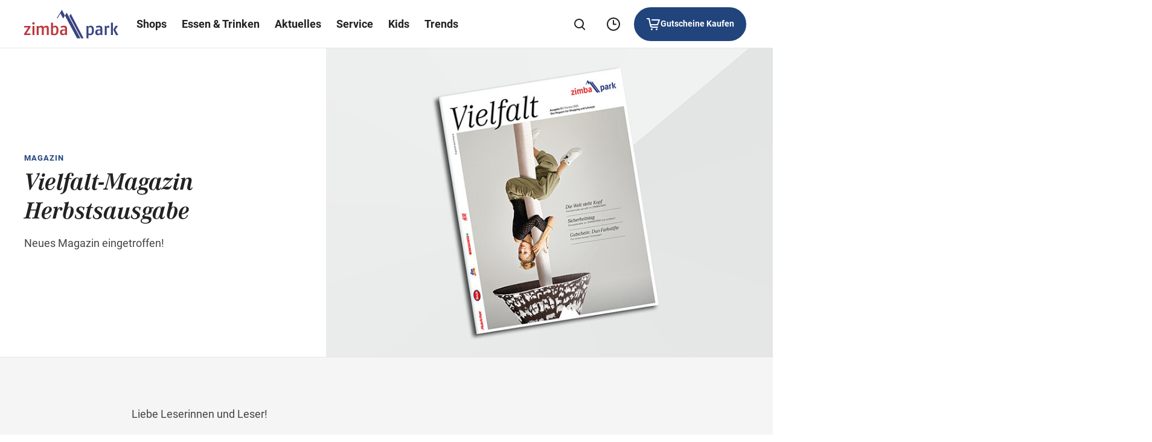

--- FILE ---
content_type: text/html; charset=UTF-8
request_url: https://www.zimbapark.at/de/entdecken/trend/vielfalt-magazin-herbstsausgabe/
body_size: 86610
content:
<!DOCTYPE html>
<html lang="de">

<head>
    <meta charset="utf-8">
    <meta http-equiv="X-UA-Compatible" content="IE=edge">
    <meta name="viewport" content="width=device-width,initial-scale=1">
    <title>Vielfalt-Magazin Herbstsausgabe - AT Zimbapark DE</title>

    
    
    <meta name='robots' content='index, follow, max-image-preview:large, max-snippet:-1, max-video-preview:-1' />

	<meta name="description" content="Der Herbst macht Lust auf Neues: Neue Mode, neues Equipment, neue Eventhighlights uvm. Gleich im ZIMBAPARK entdecken!" />
	<link rel="canonical" href="https://www.zimbapark.at/de/entdecken/trend/vielfalt-magazin-herbstsausgabe/" />
	<meta property="og:locale" content="de_DE" />
	<meta property="og:type" content="article" />
	<meta property="og:title" content="ZIMBAPARK Vielfalt-Magazin – gleich online lesen!" />
	<meta property="og:description" content="Der Herbst macht Lust auf Neues: Einen kleinen Vorgeschmack darauf finden Sie gleich hier im brandneuen Vielfalt-Magazin!" />
	<meta property="og:url" content="https://www.zimbapark.at/de/entdecken/trend/vielfalt-magazin-herbstsausgabe/" />
	<meta property="og:site_name" content="ZIMBAPARK" />
	<meta property="article:modified_time" content="2023-08-25T16:17:42+00:00" />
	<meta property="og:image" content="https://www.zimbapark.at/de/wp-content/uploads/sites/70/fly-images/28499/social_magazin_vf51_1200x800-1200x630-c.jpg" />
	<meta property="og:image:width" content="1200" />
	<meta property="og:image:height" content="630" />
	<meta property="og:image:type" content="image/jpeg" />
	<meta name="twitter:card" content="summary_large_image" />
	<meta name="twitter:image" content="https://www.zimbapark.at/de/wp-content/themes/ses/assets/images/zimbapark/open-graph/default.png" />
	<script type="application/ld+json" class="yoast-schema-graph">{"@context":"https://schema.org","@graph":[{"@type":"WebPage","@id":"https://www.zimbapark.at/de/entdecken/trend/vielfalt-magazin-herbstsausgabe/","url":"https://www.zimbapark.at/de/entdecken/trend/vielfalt-magazin-herbstsausgabe/","name":"Vielfalt-Magazin Herbstsausgabe - AT Zimbapark DE","isPartOf":{"@id":"https://www.zimbapark.at/de/#website"},"datePublished":"2023-08-25T13:59:49+00:00","dateModified":"2023-08-25T16:17:42+00:00","description":"Der Herbst macht Lust auf Neues: Neue Mode, neues Equipment, neue Eventhighlights uvm. Gleich im ZIMBAPARK entdecken!","inLanguage":"de-AT","potentialAction":[{"@type":"ReadAction","target":["https://www.zimbapark.at/de/entdecken/trend/vielfalt-magazin-herbstsausgabe/"]}]},{"@type":"WebSite","@id":"https://www.zimbapark.at/de/#website","url":"https://www.zimbapark.at/de/","name":"ZIMBAPARK","description":"","alternateName":"ZIMBAPARK","potentialAction":[{"@type":"SearchAction","target":{"@type":"EntryPoint","urlTemplate":"https://www.zimbapark.at/de/?s={search_term_string}"},"query-input":{"@type":"PropertyValueSpecification","valueRequired":true,"valueName":"search_term_string"}}],"inLanguage":"de-AT"}]}</script>


<style id='wp-img-auto-sizes-contain-inline-css' type='text/css'>
img:is([sizes=auto i],[sizes^="auto," i]){contain-intrinsic-size:3000px 1500px}
/*# sourceURL=wp-img-auto-sizes-contain-inline-css */
</style>
<style id='classic-theme-styles-inline-css' type='text/css'>
/*! This file is auto-generated */
.wp-block-button__link{color:#fff;background-color:#32373c;border-radius:9999px;box-shadow:none;text-decoration:none;padding:calc(.667em + 2px) calc(1.333em + 2px);font-size:1.125em}.wp-block-file__button{background:#32373c;color:#fff;text-decoration:none}
/*# sourceURL=/wp-includes/css/classic-themes.min.css */
</style>
<link rel="alternate" hreflang="de" href="https://www.zimbapark.at/de/entdecken/trend/vielfalt-magazin/" />
<link rel="alternate" hreflang="de" href="https://www.zimbapark.at/de/entdecken/trend/vielfalt-magazin-sommersausgabe/" />
<link rel="alternate" hreflang="de" href="https://www.zimbapark.at/de/entdecken/trend/vielfalt-magazin-herbstausgabe/" />
<link rel="alternate" hreflang="de" href="https://www.zimbapark.at/de/entdecken/trend/vielfalt-magazin-weihnachtsausgabe/" />
<link rel="alternate" hreflang="de" href="https://www.zimbapark.at/de/entdecken/trend/vielfalt-magazin-fruehlingsausgabe/" />
<link rel="alternate" hreflang="de" href="https://www.zimbapark.at/de/entdecken/trend/vielfalt-magazin-sommerausgabe/" />
<link rel="alternate" hreflang="de" href="https://www.zimbapark.at/de/entdecken/trend/making-of-vielfalt-47/" />
<link rel="alternate" hreflang="de" href="https://www.zimbapark.at/de/entdecken/trend/vielfalt-magazin-geburtstagsausgabe/" />
<link rel="alternate" hreflang="de" href="https://www.zimbapark.at/de/entdecken/trend/vielfalt-magazin-weihnachtsausgabe-2/" />
<link rel="alternate" hreflang="de" href="https://www.zimbapark.at/de/entdecken/trend/vielfalt-magazin-nr-42/" />
<link rel="alternate" hreflang="de" href="https://www.zimbapark.at/de/entdecken/trend/vielfalt-magazin-nr-48/" />
<link rel="alternate" hreflang="de" href="https://www.zimbapark.at/de/entdecken/trend/vielfalt-magazin-nr-47/" />
<link rel="alternate" hreflang="de" href="https://www.zimbapark.at/de/entdecken/trend/vielfalt-magazin-nr-46/" />
<link rel="alternate" hreflang="de" href="https://www.zimbapark.at/de/entdecken/trend/vielfalt-magazin-nr-45/" />
<link rel="alternate" hreflang="de" href="https://www.zimbapark.at/de/entdecken/trend/vielfalt-magazin-nr-43/" />
<link rel="alternate" hreflang="de" href="https://www.zimbapark.at/de/entdecken/trend/vielfalt-magazin-nr-44/" />
<link rel="alternate" hreflang="de" href="https://www.zimbapark.at/de/entdecken/trend/vielfalt-magazin-fruehjahrsausgabe/" />
<link rel="alternate" hreflang="de" href="https://www.zimbapark.at/de/entdecken/trend/vielfalt-magazin-nr-49/" />
<link rel="alternate" hreflang="de" href="https://www.zimbapark.at/de/entdecken/trend/vielfalt-magazin-herbstsausgabe/" />
<link rel="alternate" hreflang="de" href="https://www.zimbapark.at/de/entdecken/trend/vielfalt-magazin-nr-50/" />
<link rel="alternate" hreflang="de" href="https://www.zimbapark.at/de/entdecken/trend/vielfalt-magazin-weihnachtsausgabe-3/" />
<link rel="alternate" hreflang="de" href="https://www.zimbapark.at/de/entdecken/trend/vielfalt-magazin-nr-51/" />
<link rel="alternate" hreflang="de" href="https://www.zimbapark.at/de/entdecken/trend/making-of-vielfalt-modeshooting/" />
<link rel="alternate" hreflang="de" href="https://www.zimbapark.at/de/entdecken/trend/making-of-vielfalt-fruehlingsproudkte/" />
<link rel="alternate" hreflang="de" href="https://www.zimbapark.at/de/entdecken/trend/vielfalt-magazin-fruehlingsausgabe-2024/" />
<link rel="alternate" hreflang="de" href="https://www.zimbapark.at/de/entdecken/trend/vielfalt-magazin-nr-52/" />
<link rel="alternate" hreflang="de" href="https://www.zimbapark.at/de/entdecken/trend/making-of-vielfalt-herbstprodukte/" />
<link rel="alternate" hreflang="de" href="https://www.zimbapark.at/de/entdecken/trend/making-of-vielfalt-herbst-modeshooting/" />
<link rel="alternate" hreflang="de" href="https://www.zimbapark.at/de/entdecken/trend/vielfalt-magazin-herbstausgabe-2024/" />
<link rel="alternate" hreflang="de" href="https://www.zimbapark.at/de/entdecken/trend/making-of-vielfalt-weihnachts-modeshooting/" />
<link rel="alternate" hreflang="de" href="https://www.zimbapark.at/de/entdecken/trend/making-of-vielfalt-weihnachtsprodukte/" />
<link rel="alternate" hreflang="de" href="https://www.zimbapark.at/de/entdecken/trend/interview-1/" />
<link rel="alternate" hreflang="de" href="https://www.zimbapark.at/de/entdecken/trend/interview-2/" />
<link rel="alternate" hreflang="de" href="https://www.zimbapark.at/de/entdecken/trend/interview-3/" />
<link rel="alternate" hreflang="de" href="https://www.zimbapark.at/de/entdecken/trend/interview-4/" />
<link rel="alternate" hreflang="de" href="https://www.zimbapark.at/de/entdecken/trend/interview-5/" />
<link rel="alternate" hreflang="de" href="https://www.zimbapark.at/de/entdecken/trend/interview-6/" />
<link rel="alternate" hreflang="de" href="https://www.zimbapark.at/de/entdecken/trend/interview-7/" />
<link rel="alternate" hreflang="de" href="https://www.zimbapark.at/de/entdecken/trend/vielfalt-magazin-weihnachtsausgabe-2024/" />
<link rel="alternate" hreflang="de" href="https://www.zimbapark.at/de/entdecken/trend/vielfalt-magazin-nr-53/" />
<link rel="alternate" hreflang="de" href="https://www.zimbapark.at/de/entdecken/trend/vielfalt-magazin-nr-53-2/" />
<link rel="alternate" hreflang="de" href="https://www.zimbapark.at/de/entdecken/trend/making-of-vielfalt-56-modeshooting/" />
<link rel="alternate" hreflang="de" href="https://www.zimbapark.at/de/entdecken/trend/making-of-vielfalt-56-produktshooting/" />
<link rel="alternate" hreflang="de" href="https://www.zimbapark.at/de/entdecken/trend/vielfalt-magazin-fruehling-2025/" />
<link rel="alternate" hreflang="de" href="https://www.zimbapark.at/de/entdecken/trend/vielfalt-magazin-nr-55/" />
<link rel="alternate" hreflang="de" href="https://www.zimbapark.at/de/entdecken/trend/making-of-vielfalt-57-modeshooting/" />
<link rel="alternate" hreflang="de" href="https://www.zimbapark.at/de/entdecken/trend/making-of-vielfalt-57-produktshooting/" />
<link rel="alternate" hreflang="de" href="https://www.zimbapark.at/de/entdecken/trend/vielfalt-magazin-herbst-2025/" />
<link rel="alternate" hreflang="de" href="https://www.zimbapark.at/de/entdecken/trend/vielfalt-magazin-nr-56/" />
<link rel="alternate" hreflang="de" href="https://www.zimbapark.at/de/entdecken/trend/making-of-vielfalt-58-modeshooting/" />
<link rel="alternate" hreflang="de" href="https://www.zimbapark.at/de/entdecken/trend/making-of-vielfalt-58-produktshooting/" />
<link rel="alternate" hreflang="de" href="https://www.zimbapark.at/de/entdecken/trend/vielfalt-magazin-weihnachtsausgabe-2025/" />
<link rel="alternate" hreflang="de" href="https://www.zimbapark.at/de/entdecken/trend/vielfalt-magazin-nr-57/" />
<link rel="alternate" hreflang="x-default" href="https://www.zimbapark.at/de/entdecken/trend/vielfalt-magazin/" />

    <link rel="apple-touch-icon" sizes="57x57"
        href="https://www.zimbapark.at/de/wp-content/themes/ses/assets/images/zimbapark/favicon/apple-icon-57x57.png?v=1768898298">
    <link rel="apple-touch-icon" sizes="60x60"
        href="https://www.zimbapark.at/de/wp-content/themes/ses/assets/images/zimbapark/favicon/apple-icon-60x60.png?v=1768898298">
    <link rel="apple-touch-icon" sizes="72x72"
        href="https://www.zimbapark.at/de/wp-content/themes/ses/assets/images/zimbapark/favicon/apple-icon-72x72.png?v=1768898298">
    <link rel="apple-touch-icon" sizes="76x76"
        href="https://www.zimbapark.at/de/wp-content/themes/ses/assets/images/zimbapark/favicon/apple-icon-76x76.png?v=1768898298">
    <link rel="apple-touch-icon" sizes="114x114"
        href="https://www.zimbapark.at/de/wp-content/themes/ses/assets/images/zimbapark/favicon/apple-icon-114x114.png?v=1768898298">
    <link rel="apple-touch-icon" sizes="120x120"
        href="https://www.zimbapark.at/de/wp-content/themes/ses/assets/images/zimbapark/favicon/apple-icon-120x120.png?v=1768898298">
    <link rel="apple-touch-icon" sizes="144x144"
        href="https://www.zimbapark.at/de/wp-content/themes/ses/assets/images/zimbapark/favicon/apple-icon-144x144.png?v=1768898298">
    <link rel="apple-touch-icon" sizes="152x152"
        href="https://www.zimbapark.at/de/wp-content/themes/ses/assets/images/zimbapark/favicon/apple-icon-152x152.png?v=1768898298">
    <link rel="apple-touch-icon" sizes="180x180"
        href="https://www.zimbapark.at/de/wp-content/themes/ses/assets/images/zimbapark/favicon/apple-icon-180x180.png?v=1768898298">
    <link rel="icon" type="image/png" sizes="192x192"
        href="https://www.zimbapark.at/de/wp-content/themes/ses/assets/images/zimbapark/favicon/android-icon-192x192.png?v=1768898298">
    <link rel="icon" type="image/png" sizes="32x32"
        href="https://www.zimbapark.at/de/wp-content/themes/ses/assets/images/zimbapark/favicon/favicon-32x32.png?v=1768898298">
    <link rel="icon" type="image/png" sizes="96x96"
        href="https://www.zimbapark.at/de/wp-content/themes/ses/assets/images/zimbapark/favicon/favicon-96x96.png?v=1768898298">
    <link rel="icon" type="image/png" sizes="16x16"
        href="https://www.zimbapark.at/de/wp-content/themes/ses/assets/images/zimbapark/favicon/favicon-16x16.png?v=1768898298">
    <link rel="manifest" href="https://www.zimbapark.at/de/manifest.json">
    <meta name="msapplication-TileColor" content="#ffffff">
    <meta name="msapplication-TileImage"
        content="https://www.zimbapark.at/de/wp-content/themes/ses/assets/images/zimbapark/favicon/ms-icon-144x144.png?v=1768898298">
    <meta name="theme-color" content="#ffffff">

    
        
    <style type="text/css">
        button{font-family:inherit;font-size:1em;font-weight:700}.button,.cmpbox .cmpboxbtns>span#cmpwelcomebtnsave a,.cmpbox .cmpboxbtns>span>.cmpboxbtn.cmpboxbtnyes,.cmpbox.cmpboxCookieTable .cmpboxinner>div.cmpboxbtns>a:last-child,.cmpbox.cmpboxCustomChoices .cmpboxinner>div.cmpboxbtns>a:last-child{display:inline-flex;align-items:center;justify-content:center;text-align:center;cursor:pointer;border:2px solid transparent;border-radius:63px;transition:.2s cubic-bezier(.25,.46,.45,.94);position:relative}.button>.preloader,.cmpbox .cmpboxbtns>span#cmpwelcomebtnsave a>.preloader,.cmpbox .cmpboxbtns>span>.cmpboxbtn.cmpboxbtnyes>.preloader,.cmpbox.cmpboxCookieTable .cmpboxinner>div.cmpboxbtns>a:last-child>.preloader,.cmpbox.cmpboxCustomChoices .cmpboxinner>div.cmpboxbtns>a:last-child>.preloader{position:absolute;top:50%;transform:translateY(-50%) translateZ(0);right:20px}.button:disabled,.button [disabled],.cmpbox .cmpboxbtns>span#cmpwelcomebtnsave a:disabled,.cmpbox .cmpboxbtns>span#cmpwelcomebtnsave a [disabled],.cmpbox .cmpboxbtns>span>.cmpboxbtn.cmpboxbtnyes:disabled,.cmpbox .cmpboxbtns>span>.cmpboxbtn.cmpboxbtnyes [disabled],.cmpbox.cmpboxCookieTable .cmpboxinner>div.cmpboxbtns>a:disabled:last-child,.cmpbox.cmpboxCookieTable .cmpboxinner>div.cmpboxbtns>a:last-child [disabled],.cmpbox.cmpboxCustomChoices .cmpboxinner>div.cmpboxbtns>a:disabled:last-child,.cmpbox.cmpboxCustomChoices .cmpboxinner>div.cmpboxbtns>a:last-child [disabled]{background-color:#8c8c8c;pointer-events:none;border-color:#8c8c8c}.button:focus-visible,.cmpbox .cmpboxbtns>span#cmpwelcomebtnsave a:focus-visible,.cmpbox .cmpboxbtns>span>.cmpboxbtn.cmpboxbtnyes:focus-visible,.cmpbox.cmpboxCookieTable .cmpboxinner>div.cmpboxbtns>a:focus-visible:last-child,.cmpbox.cmpboxCustomChoices .cmpboxinner>div.cmpboxbtns>a:focus-visible:last-child{border-color:var(--ci-icon-color,#007fad)}.button--style--primary,.cmpbox .cmpboxbtns>span>.cmpboxbtn.cmpboxbtnyes,.cmpbox.cmpboxCookieTable .cmpboxinner>div.cmpboxbtns>a:last-child,.cmpbox.cmpboxCustomChoices .cmpboxinner>div.cmpboxbtns>a:last-child{background-color:var(--ci-button-color,#007fad);border:2px solid var(--ci-button-color,#007fad);color:var(--ci-button-text-color,#fff);transition:box-shadow .2s cubic-bezier(.25,.46,.45,.94),background-image .2s cubic-bezier(.25,.46,.45,.94)}.cmpbox.cmpboxCookieTable .no-touch .cmpboxinner>div.cmpboxbtns:not(.zehner)>a:active:last-child,.cmpbox.cmpboxCookieTable .no-touch .cmpboxinner>div.cmpboxbtns:not(.zehner)>a:hover:last-child,.cmpbox.cmpboxCustomChoices .no-touch .cmpboxinner>div.cmpboxbtns:not(.zehner)>a:active:last-child,.cmpbox.cmpboxCustomChoices .no-touch .cmpboxinner>div.cmpboxbtns:not(.zehner)>a:hover:last-child,.cmpbox .no-touch .cmpboxbtns>span:not(.zehner)>.cmpboxbtn.cmpboxbtnyes:active,.cmpbox .no-touch .cmpboxbtns>span:not(.zehner)>.cmpboxbtn.cmpboxbtnyes:hover,.no-touch .cmpbox .cmpboxbtns>span:not(.zehner)>.cmpboxbtn.cmpboxbtnyes:active,.no-touch .cmpbox .cmpboxbtns>span:not(.zehner)>.cmpboxbtn.cmpboxbtnyes:hover,.no-touch .cmpbox.cmpboxCookieTable .cmpboxinner>div.cmpboxbtns:not(.zehner)>a:active:last-child,.no-touch .cmpbox.cmpboxCookieTable .cmpboxinner>div.cmpboxbtns:not(.zehner)>a:hover:last-child,.no-touch .cmpbox.cmpboxCustomChoices .cmpboxinner>div.cmpboxbtns:not(.zehner)>a:active:last-child,.no-touch .cmpbox.cmpboxCustomChoices .cmpboxinner>div.cmpboxbtns:not(.zehner)>a:hover:last-child,.no-touch :not(.zehner)>.button--style--primary:active,.no-touch :not(.zehner)>.button--style--primary:hover{box-shadow:0 10px 20px 0 rgba(34,34,34,.2);border-color:transparent;background-image:linear-gradient(rgba(34,34,34,.1) 0 0)}.cmpbox.cmpboxCookieTable .no-touch .cmpboxinner>div.cmpboxbtns:not(.zehner)>a:active:last-child,.cmpbox.cmpboxCustomChoices .no-touch .cmpboxinner>div.cmpboxbtns:not(.zehner)>a:active:last-child,.cmpbox .no-touch .cmpboxbtns>span:not(.zehner)>.cmpboxbtn.cmpboxbtnyes:active,.no-touch .cmpbox .cmpboxbtns>span:not(.zehner)>.cmpboxbtn.cmpboxbtnyes:active,.no-touch .cmpbox.cmpboxCookieTable .cmpboxinner>div.cmpboxbtns:not(.zehner)>a:active:last-child,.no-touch .cmpbox.cmpboxCustomChoices .cmpboxinner>div.cmpboxbtns:not(.zehner)>a:active:last-child,.no-touch :not(.zehner)>.button--style--primary:active{background-image:linear-gradient(rgba(34,34,34,.2) 0 0)}.button--style--empty,.cmpbox .cmpboxbtns>span#cmpwelcomebtnsave a{border:2px solid #222;color:#222}.button--style--empty .preloader,.cmpbox .cmpboxbtns>span#cmpwelcomebtnsave a .preloader{color:var(--ci-button-color,#007fad)}@media (hover:hover){.cmpbox .cmpboxbtns>span#cmpwelcomebtnsave .no-touch :not(.zehner)>a:hover,.no-touch .cmpbox .cmpboxbtns>span#cmpwelcomebtnsave :not(.zehner)>a:hover,.no-touch :not(.zehner)>.button--style--empty:hover{background-color:hsla(0,0%,100%,.5);box-shadow:0 10px 20px 0 rgba(34,34,34,.2)}.cmpbox .cmpboxbtns>span#cmpwelcomebtnsave .no-touch :not(.zehner)>a:hover .preloader,.no-touch .cmpbox .cmpboxbtns>span#cmpwelcomebtnsave :not(.zehner)>a:hover .preloader,.no-touch :not(.zehner)>.button--style--empty:hover .preloader{color:var(--ci-button-text-color,#fff)}}.cmpbox .cmpboxbtns>span#cmpwelcomebtnsave .no-touch :not(.zehner)>a:active,.no-touch .cmpbox .cmpboxbtns>span#cmpwelcomebtnsave :not(.zehner)>a:active,.no-touch :not(.zehner)>.button--style--empty:active{border-color:#222;background-color:#fff;box-shadow:0 10px 20px 0 rgba(34,34,34,.2)}.button--style--empty-white{border:2px solid #fff;color:#fff}.button--style--empty-white .preloader{color:#fff}@media (hover:hover){.no-touch :not(.zehner)>.button--style--empty-white:hover{background-color:rgba(34,34,34,.2);box-shadow:0 10px 20px 0 rgba(34,34,34,.2)}}.no-touch :not(.zehner)>.button--style--empty-white:active{background-color:rgba(34,34,34,.3);box-shadow:0 10px 20px 0 rgba(34,34,34,.2)}.button--style--white{background-color:#fff;border:2px solid #fff;color:#222}.no-touch :not(.zehner)>.button--style--white:hover{background-color:hsla(0,0%,100%,.95);box-shadow:0 10px 20px 0 rgba(34,34,34,.2)}.no-touch :not(.zehner)>.button--style--white:active{background-color:hsla(0,0%,100%,.9);box-shadow:0 10px 20px 0 rgba(34,34,34,.2)}.button--style--white-border{background-color:#fff;border:1px solid #8c8c8c;color:#222;box-shadow:0 10px 12px 0 rgba(34,34,34,.2)}.no-touch :not(.zehner)>.button--style--white-border:hover{background-color:hsla(0,0%,100%,.5)}.no-touch :not(.zehner)>.button--style--white-border:active{background-color:#fff}.button--style--white-hover-primary{background-color:#fff;border:2px solid #fff;color:#222}.no-touch .button--style--white-hover-primary:hover{background-color:var(--ci-button-color,#007fad);border-color:var(--ci-button-text-color,#fff);color:#fff}.button--style--link{position:relative;color:#222;border-radius:pxToRem(8px);padding:0 2px 4px!important;height:44px;font-size:16px!important;line-height:1.5!important}.button--style--link:before{content:"";display:block;position:absolute;bottom:9px;left:0;width:100%;height:2px;background-color:var(--ci-button-color,#007fad);transition:.2s cubic-bezier(.25,.46,.45,.94);will-change:width;z-index:1}.no-touch .button--style--link:hover:before{width:50%}.button--style--link-white{position:relative;color:#fff;border-radius:pxToRem(8px);padding:0 0 4px!important;height:44px;font-size:16px!important;line-height:1.5!important}.button--style--link-white:before{content:"";display:block;position:absolute;bottom:9px;left:0;width:100%;height:2px;background-color:#fff;transition:.2s cubic-bezier(.25,.46,.45,.94);will-change:width}.no-touch .button--style--link-white:hover:before{width:50%}.button--style--link-small,.cmpbox .cmpboxbtns>span#cmpwelcomebtncustom a{position:relative;color:#222;border-radius:0;font-size:14px;font-weight:700;padding:0 0 4px!important}.button--style--link-small:before,.cmpbox .cmpboxbtns>span#cmpwelcomebtncustom a:before{content:"";display:block;position:absolute;bottom:1px;left:0;width:100%;height:2px;background-color:var(--ci-button-color,#007fad);transition:.2s cubic-bezier(.25,.46,.45,.94);will-change:width}.cmpbox .cmpboxbtns>span#cmpwelcomebtncustom .no-touch a:hover:before,.no-touch .button--style--link-small:hover:before,.no-touch .cmpbox .cmpboxbtns>span#cmpwelcomebtncustom a:hover:before{width:50%}.button--style--transparent{background:transparent;color:var(--ci-button-color,#007fad)}.no-touch .button--style--transparent:hover{color:#222}.button--style--disabled{background-color:#8c8c8c;border:2px solid #8c8c8c;color:#fff;pointer-events:none}.button--style--empty-disabled{border:2px solid #8c8c8c;color:#8c8c8c;pointer-events:none}.button--style--icon-only{width:44px;height:44px;border-radius:pxToRem(8px);background-color:transparent;transition:background-color .2s cubic-bezier(.25,.46,.45,.94)}@media (hover:hover){.no-touch .button--style--icon-only:hover{background-color:#e7e7e7}}.no-touch .button--style--icon-only:active{background-color:#fff}.button--style--icon-only-dark{width:44px;height:44px;color:#222;border-radius:pxToRem(8px);background-color:transparent;transition:background-color .2s cubic-bezier(.25,.46,.45,.94)}@media (hover:hover){.no-touch .button--style--icon-only-dark:hover{background-color:#e7e7e7}}.no-touch .button--style--icon-only-dark:active{background-color:#fff}.button--size--default{font-weight:700;font-size:14px;line-height:1.4;padding:pxToRem(14px) pxToRem(18px);margin:4px}.button--size--default.has-preloader{padding-right:48px!important}.button--size--small{font-size:14px;font-weight:500;padding:8px 20px;margin:4px}.button--size--small .button__icon{font-size:20px}.button--size--smaller{font-weight:700;font-size:14px;padding:8px 14px;margin:4px}.button--size--smaller .button__icon{font-size:15px}.button--size--circle,.button--size--circle-big,.button--size--circle-small{display:inline-flex;align-items:center;justify-content:center;width:48px;height:48px;border-radius:100%}.button--size--circle-small{width:40px;height:40px}.button--size--circle-big{width:56px;height:56px}.button--size--large{font-weight:700;padding:18px 38px;margin:4px;font-size:19px;line-height:1.5}@media (max-width:47.49em){.button--size--large{font-size:14px;line-height:1.71;padding:10px 20px}}.cmpbox .cmpboxbtns>span#cmpwelcomebtnsave .zehner a:not(.button--style--link):not(.button--style--link-small),.cmpbox.cmpboxCookieTable .zehner .cmpboxinner>div.cmpboxbtns>a:not(.button--style--link):not(.button--style--link-small):last-child,.cmpbox.cmpboxCustomChoices .zehner .cmpboxinner>div.cmpboxbtns>a:not(.button--style--link):not(.button--style--link-small):last-child,.cmpbox .zehner .cmpboxbtns>span>.cmpboxbtn.cmpboxbtnyes:not(.button--style--link):not(.button--style--link-small),.zehner .button:not(.button--style--link):not(.button--style--link-small),.zehner .cmpbox .cmpboxbtns>span#cmpwelcomebtnsave a:not(.button--style--link):not(.button--style--link-small),.zehner .cmpbox .cmpboxbtns>span>.cmpboxbtn.cmpboxbtnyes:not(.button--style--link):not(.button--style--link-small),.zehner .cmpbox.cmpboxCookieTable .cmpboxinner>div.cmpboxbtns>a:not(.button--style--link):not(.button--style--link-small):last-child,.zehner .cmpbox.cmpboxCustomChoices .cmpboxinner>div.cmpboxbtns>a:not(.button--style--link):not(.button--style--link-small):last-child{border-color:#222;box-shadow:0 pxToRem(-2px) pxToRem(2px) pxToRem(1px) #222,inset 0 0 0 0 #222}.cmpbox .cmpboxbtns>span#cmpwelcomebtnsave .no-touch .zehner a:not(.button--style--link):not(.button--style--link-small):active,.cmpbox.cmpboxCookieTable .no-touch .zehner .cmpboxinner>div.cmpboxbtns>a:not(.button--style--link):not(.button--style--link-small):active:last-child,.cmpbox.cmpboxCustomChoices .no-touch .zehner .cmpboxinner>div.cmpboxbtns>a:not(.button--style--link):not(.button--style--link-small):active:last-child,.cmpbox .no-touch .zehner .cmpboxbtns>span>.cmpboxbtn.cmpboxbtnyes:not(.button--style--link):not(.button--style--link-small):active,.no-touch .zehner .button:not(.button--style--link):not(.button--style--link-small):active,.no-touch .zehner .cmpbox .cmpboxbtns>span#cmpwelcomebtnsave a:not(.button--style--link):not(.button--style--link-small):active,.no-touch .zehner .cmpbox .cmpboxbtns>span>.cmpboxbtn.cmpboxbtnyes:not(.button--style--link):not(.button--style--link-small):active,.no-touch .zehner .cmpbox.cmpboxCookieTable .cmpboxinner>div.cmpboxbtns>a:not(.button--style--link):not(.button--style--link-small):active:last-child,.no-touch .zehner .cmpbox.cmpboxCustomChoices .cmpboxinner>div.cmpboxbtns>a:not(.button--style--link):not(.button--style--link-small):active:last-child{box-shadow:0 0 0 0 #222,inset 0 pxToRem(-1px) pxToRem(1px) pxToRem(1px) #222}.cmpbox .cmpboxbtns>span#cmpwelcomebtnsave .zehner a:not(.button--style--link):not(.button--style--link-small):focus-visible,.cmpbox.cmpboxCookieTable .zehner .cmpboxinner>div.cmpboxbtns>a:not(.button--style--link):not(.button--style--link-small):focus-visible:last-child,.cmpbox.cmpboxCustomChoices .zehner .cmpboxinner>div.cmpboxbtns>a:not(.button--style--link):not(.button--style--link-small):focus-visible:last-child,.cmpbox .zehner .cmpboxbtns>span>.cmpboxbtn.cmpboxbtnyes:not(.button--style--link):not(.button--style--link-small):focus-visible,.zehner .button:not(.button--style--link):not(.button--style--link-small):focus-visible,.zehner .cmpbox .cmpboxbtns>span#cmpwelcomebtnsave a:not(.button--style--link):not(.button--style--link-small):focus-visible,.zehner .cmpbox .cmpboxbtns>span>.cmpboxbtn.cmpboxbtnyes:not(.button--style--link):not(.button--style--link-small):focus-visible,.zehner .cmpbox.cmpboxCookieTable .cmpboxinner>div.cmpboxbtns>a:not(.button--style--link):not(.button--style--link-small):focus-visible:last-child,.zehner .cmpbox.cmpboxCustomChoices .cmpboxinner>div.cmpboxbtns>a:not(.button--style--link):not(.button--style--link-small):focus-visible:last-child{box-shadow:none;color:#222;outline:3px solid #fff;outline-offset:0}.cmpbox .cmpboxbtns>span#cmpwelcomebtnsave .zehner .cmpboxbtns>span>a.cmpboxbtn.cmpboxbtnyes,.cmpbox .cmpboxbtns>span#cmpwelcomebtnsave .zehner a.button--style--primary,.cmpbox.cmpboxCookieTable .cmpboxbtns>span#cmpwelcomebtnsave .zehner .cmpboxinner>div.cmpboxbtns>a:last-child,.cmpbox.cmpboxCookieTable .zehner .cmpboxinner>div.cmpboxbtns>a:last-child,.cmpbox.cmpboxCustomChoices .cmpboxbtns>span#cmpwelcomebtnsave .zehner .cmpboxinner>div.cmpboxbtns>a:last-child,.cmpbox.cmpboxCustomChoices .zehner .cmpboxinner>div.cmpboxbtns>a:last-child,.cmpbox .zehner .cmpboxbtns>span>.button--style--primary.cmpboxbtn.cmpboxbtnyes,.cmpbox .zehner .cmpboxbtns>span>.button.cmpboxbtn.cmpboxbtnyes,.cmpbox .zehner .cmpboxbtns>span>.cmpboxbtn.cmpboxbtnyes,.zehner .button.button--style--primary,.zehner .cmpbox .cmpboxbtns>span#cmpwelcomebtnsave .cmpboxbtns>span>a.cmpboxbtn.cmpboxbtnyes,.zehner .cmpbox .cmpboxbtns>span#cmpwelcomebtnsave a.button--style--primary,.zehner .cmpbox .cmpboxbtns>span>.button--style--primary.cmpboxbtn.cmpboxbtnyes,.zehner .cmpbox .cmpboxbtns>span>.button.cmpboxbtn.cmpboxbtnyes,.zehner .cmpbox .cmpboxbtns>span>.cmpboxbtn.cmpboxbtnyes,.zehner .cmpbox.cmpboxCookieTable .cmpboxbtns>span#cmpwelcomebtnsave .cmpboxinner>div.cmpboxbtns>a:last-child,.zehner .cmpbox.cmpboxCookieTable .cmpboxinner>div.cmpboxbtns>a:last-child,.zehner .cmpbox.cmpboxCustomChoices .cmpboxbtns>span#cmpwelcomebtnsave .cmpboxinner>div.cmpboxbtns>a:last-child,.zehner .cmpbox.cmpboxCustomChoices .cmpboxinner>div.cmpboxbtns>a:last-child{transition:.2s cubic-bezier(.25,.46,.45,.94)}@media (hover:hover){.cmpbox .cmpboxbtns>span#cmpwelcomebtnsave .no-touch .zehner .cmpboxbtns>span>a.cmpboxbtn.cmpboxbtnyes:hover,.cmpbox .cmpboxbtns>span#cmpwelcomebtnsave .no-touch .zehner a.button--style--primary:hover,.cmpbox.cmpboxCookieTable .cmpboxbtns>span#cmpwelcomebtnsave .no-touch .zehner .cmpboxinner>div.cmpboxbtns>a:hover:last-child,.cmpbox.cmpboxCookieTable .no-touch .zehner .cmpboxinner>div.cmpboxbtns>a:hover:last-child,.cmpbox.cmpboxCustomChoices .cmpboxbtns>span#cmpwelcomebtnsave .no-touch .zehner .cmpboxinner>div.cmpboxbtns>a:hover:last-child,.cmpbox.cmpboxCustomChoices .no-touch .zehner .cmpboxinner>div.cmpboxbtns>a:hover:last-child,.cmpbox .no-touch .zehner .cmpboxbtns>span>.button--style--primary.cmpboxbtn.cmpboxbtnyes:hover,.cmpbox .no-touch .zehner .cmpboxbtns>span>.button.cmpboxbtn.cmpboxbtnyes:hover,.cmpbox .no-touch .zehner .cmpboxbtns>span>.cmpboxbtn.cmpboxbtnyes:hover,.no-touch .zehner .button.button--style--primary:hover,.no-touch .zehner .cmpbox .cmpboxbtns>span#cmpwelcomebtnsave .cmpboxbtns>span>a.cmpboxbtn.cmpboxbtnyes:hover,.no-touch .zehner .cmpbox .cmpboxbtns>span#cmpwelcomebtnsave a.button--style--primary:hover,.no-touch .zehner .cmpbox .cmpboxbtns>span>.button--style--primary.cmpboxbtn.cmpboxbtnyes:hover,.no-touch .zehner .cmpbox .cmpboxbtns>span>.button.cmpboxbtn.cmpboxbtnyes:hover,.no-touch .zehner .cmpbox .cmpboxbtns>span>.cmpboxbtn.cmpboxbtnyes:hover,.no-touch .zehner .cmpbox.cmpboxCookieTable .cmpboxbtns>span#cmpwelcomebtnsave .cmpboxinner>div.cmpboxbtns>a:hover:last-child,.no-touch .zehner .cmpbox.cmpboxCookieTable .cmpboxinner>div.cmpboxbtns>a:hover:last-child,.no-touch .zehner .cmpbox.cmpboxCustomChoices .cmpboxbtns>span#cmpwelcomebtnsave .cmpboxinner>div.cmpboxbtns>a:hover:last-child,.no-touch .zehner .cmpbox.cmpboxCustomChoices .cmpboxinner>div.cmpboxbtns>a:hover:last-child{background-color:var(--ci-button-color-hover,#007fad)}}.cmpbox .cmpboxbtns>span#cmpwelcomebtnsave .no-touch .zehner .cmpboxbtns>span>a.cmpboxbtn.cmpboxbtnyes:active,.cmpbox .cmpboxbtns>span#cmpwelcomebtnsave .no-touch .zehner a.button--style--primary:active,.cmpbox.cmpboxCookieTable .cmpboxbtns>span#cmpwelcomebtnsave .no-touch .zehner .cmpboxinner>div.cmpboxbtns>a:active:last-child,.cmpbox.cmpboxCookieTable .no-touch .zehner .cmpboxinner>div.cmpboxbtns>a:active:last-child,.cmpbox.cmpboxCustomChoices .cmpboxbtns>span#cmpwelcomebtnsave .no-touch .zehner .cmpboxinner>div.cmpboxbtns>a:active:last-child,.cmpbox.cmpboxCustomChoices .no-touch .zehner .cmpboxinner>div.cmpboxbtns>a:active:last-child,.cmpbox .no-touch .zehner .cmpboxbtns>span>.button--style--primary.cmpboxbtn.cmpboxbtnyes:active,.cmpbox .no-touch .zehner .cmpboxbtns>span>.button.cmpboxbtn.cmpboxbtnyes:active,.cmpbox .no-touch .zehner .cmpboxbtns>span>.cmpboxbtn.cmpboxbtnyes:active,.no-touch .zehner .button.button--style--primary:active,.no-touch .zehner .cmpbox .cmpboxbtns>span#cmpwelcomebtnsave .cmpboxbtns>span>a.cmpboxbtn.cmpboxbtnyes:active,.no-touch .zehner .cmpbox .cmpboxbtns>span#cmpwelcomebtnsave a.button--style--primary:active,.no-touch .zehner .cmpbox .cmpboxbtns>span>.button--style--primary.cmpboxbtn.cmpboxbtnyes:active,.no-touch .zehner .cmpbox .cmpboxbtns>span>.button.cmpboxbtn.cmpboxbtnyes:active,.no-touch .zehner .cmpbox .cmpboxbtns>span>.cmpboxbtn.cmpboxbtnyes:active,.no-touch .zehner .cmpbox.cmpboxCookieTable .cmpboxbtns>span#cmpwelcomebtnsave .cmpboxinner>div.cmpboxbtns>a:active:last-child,.no-touch .zehner .cmpbox.cmpboxCookieTable .cmpboxinner>div.cmpboxbtns>a:active:last-child,.no-touch .zehner .cmpbox.cmpboxCustomChoices .cmpboxbtns>span#cmpwelcomebtnsave .cmpboxinner>div.cmpboxbtns>a:active:last-child,.no-touch .zehner .cmpbox.cmpboxCustomChoices .cmpboxinner>div.cmpboxbtns>a:active:last-child{background-color:var(--ci-button-color,#007fad)}.cmpbox .cmpboxbtns>span#cmpwelcomebtnsave .zehner .cmpboxbtns>span>a.cmpboxbtn.cmpboxbtnyes:focus-visible,.cmpbox .cmpboxbtns>span#cmpwelcomebtnsave .zehner a.button--style--primary:focus-visible,.cmpbox.cmpboxCookieTable .cmpboxbtns>span#cmpwelcomebtnsave .zehner .cmpboxinner>div.cmpboxbtns>a:focus-visible:last-child,.cmpbox.cmpboxCookieTable .zehner .cmpboxinner>div.cmpboxbtns>a:focus-visible:last-child,.cmpbox.cmpboxCustomChoices .cmpboxbtns>span#cmpwelcomebtnsave .zehner .cmpboxinner>div.cmpboxbtns>a:focus-visible:last-child,.cmpbox.cmpboxCustomChoices .zehner .cmpboxinner>div.cmpboxbtns>a:focus-visible:last-child,.cmpbox .zehner .cmpboxbtns>span>.button--style--primary.cmpboxbtn.cmpboxbtnyes:focus-visible,.cmpbox .zehner .cmpboxbtns>span>.button.cmpboxbtn.cmpboxbtnyes:focus-visible,.cmpbox .zehner .cmpboxbtns>span>.cmpboxbtn.cmpboxbtnyes:focus-visible,.zehner .button.button--style--primary:focus-visible,.zehner .cmpbox .cmpboxbtns>span#cmpwelcomebtnsave .cmpboxbtns>span>a.cmpboxbtn.cmpboxbtnyes:focus-visible,.zehner .cmpbox .cmpboxbtns>span#cmpwelcomebtnsave a.button--style--primary:focus-visible,.zehner .cmpbox .cmpboxbtns>span>.button--style--primary.cmpboxbtn.cmpboxbtnyes:focus-visible,.zehner .cmpbox .cmpboxbtns>span>.button.cmpboxbtn.cmpboxbtnyes:focus-visible,.zehner .cmpbox .cmpboxbtns>span>.cmpboxbtn.cmpboxbtnyes:focus-visible,.zehner .cmpbox.cmpboxCookieTable .cmpboxbtns>span#cmpwelcomebtnsave .cmpboxinner>div.cmpboxbtns>a:focus-visible:last-child,.zehner .cmpbox.cmpboxCookieTable .cmpboxinner>div.cmpboxbtns>a:focus-visible:last-child,.zehner .cmpbox.cmpboxCustomChoices .cmpboxbtns>span#cmpwelcomebtnsave .cmpboxinner>div.cmpboxbtns>a:focus-visible:last-child,.zehner .cmpbox.cmpboxCustomChoices .cmpboxinner>div.cmpboxbtns>a:focus-visible:last-child{background:var(--ci-button-color,#007fad)}.cmpbox .cmpboxbtns>span#cmpwelcomebtnsave .zehner a,.cmpbox.cmpboxCookieTable .zehner .cmpboxinner>div.cmpboxbtns>a.button--style--empty:last-child,.cmpbox.cmpboxCustomChoices .zehner .cmpboxinner>div.cmpboxbtns>a.button--style--empty:last-child,.cmpbox .zehner .cmpboxbtns>span>.button--style--empty.cmpboxbtn.cmpboxbtnyes,.zehner .button.button--style--empty,.zehner .cmpbox .cmpboxbtns>span#cmpwelcomebtnsave a,.zehner .cmpbox .cmpboxbtns>span>.button--style--empty.cmpboxbtn.cmpboxbtnyes,.zehner .cmpbox.cmpboxCookieTable .cmpboxinner>div.cmpboxbtns>a.button--style--empty:last-child,.zehner .cmpbox.cmpboxCustomChoices .cmpboxinner>div.cmpboxbtns>a.button--style--empty:last-child{background:#fff}@media (hover:hover){.cmpbox .cmpboxbtns>span#cmpwelcomebtnsave .no-touch .zehner a:hover,.cmpbox.cmpboxCookieTable .no-touch .zehner .cmpboxinner>div.cmpboxbtns>a.button--style--empty:hover:last-child,.cmpbox.cmpboxCustomChoices .no-touch .zehner .cmpboxinner>div.cmpboxbtns>a.button--style--empty:hover:last-child,.cmpbox .no-touch .zehner .cmpboxbtns>span>.button--style--empty.cmpboxbtn.cmpboxbtnyes:hover,.no-touch .zehner .button.button--style--empty:hover,.no-touch .zehner .cmpbox .cmpboxbtns>span#cmpwelcomebtnsave a:hover,.no-touch .zehner .cmpbox .cmpboxbtns>span>.button--style--empty.cmpboxbtn.cmpboxbtnyes:hover,.no-touch .zehner .cmpbox.cmpboxCookieTable .cmpboxinner>div.cmpboxbtns>a.button--style--empty:hover:last-child,.no-touch .zehner .cmpbox.cmpboxCustomChoices .cmpboxinner>div.cmpboxbtns>a.button--style--empty:hover:last-child{background-color:#e7e7e7}}.cmpbox .cmpboxbtns>span#cmpwelcomebtnsave .no-touch .zehner a:active,.cmpbox.cmpboxCookieTable .no-touch .zehner .cmpboxinner>div.cmpboxbtns>a.button--style--empty:active:last-child,.cmpbox.cmpboxCustomChoices .no-touch .zehner .cmpboxinner>div.cmpboxbtns>a.button--style--empty:active:last-child,.cmpbox .no-touch .zehner .cmpboxbtns>span>.button--style--empty.cmpboxbtn.cmpboxbtnyes:active,.no-touch .zehner .button.button--style--empty:active,.no-touch .zehner .cmpbox .cmpboxbtns>span#cmpwelcomebtnsave a:active,.no-touch .zehner .cmpbox .cmpboxbtns>span>.button--style--empty.cmpboxbtn.cmpboxbtnyes:active,.no-touch .zehner .cmpbox.cmpboxCookieTable .cmpboxinner>div.cmpboxbtns>a.button--style--empty:active:last-child,.no-touch .zehner .cmpbox.cmpboxCustomChoices .cmpboxinner>div.cmpboxbtns>a.button--style--empty:active:last-child{background-color:#fff}.cmpbox .cmpboxbtns>span#cmpwelcomebtnsave .zehner a:focus-visible,.cmpbox.cmpboxCookieTable .zehner .cmpboxinner>div.cmpboxbtns>a.button--style--empty:focus-visible:last-child,.cmpbox.cmpboxCustomChoices .zehner .cmpboxinner>div.cmpboxbtns>a.button--style--empty:focus-visible:last-child,.cmpbox .zehner .cmpboxbtns>span>.button--style--empty.cmpboxbtn.cmpboxbtnyes:focus-visible,.zehner .button.button--style--empty:focus-visible,.zehner .cmpbox .cmpboxbtns>span#cmpwelcomebtnsave a:focus-visible,.zehner .cmpbox .cmpboxbtns>span>.button--style--empty.cmpboxbtn.cmpboxbtnyes:focus-visible,.zehner .cmpbox.cmpboxCookieTable .cmpboxinner>div.cmpboxbtns>a.button--style--empty:focus-visible:last-child,.zehner .cmpbox.cmpboxCustomChoices .cmpboxinner>div.cmpboxbtns>a.button--style--empty:focus-visible:last-child{background:#fff}.cmpbox .cmpboxbtns>span#cmpwelcomebtnsave .zehner a.button--style--white,.cmpbox.cmpboxCookieTable .zehner .cmpboxinner>div.cmpboxbtns>a.button--style--white:last-child,.cmpbox.cmpboxCustomChoices .zehner .cmpboxinner>div.cmpboxbtns>a.button--style--white:last-child,.cmpbox .zehner .cmpboxbtns>span>.button--style--white.cmpboxbtn.cmpboxbtnyes,.zehner .button.button--style--white,.zehner .cmpbox .cmpboxbtns>span#cmpwelcomebtnsave a.button--style--white,.zehner .cmpbox .cmpboxbtns>span>.button--style--white.cmpboxbtn.cmpboxbtnyes,.zehner .cmpbox.cmpboxCookieTable .cmpboxinner>div.cmpboxbtns>a.button--style--white:last-child,.zehner .cmpbox.cmpboxCustomChoices .cmpboxinner>div.cmpboxbtns>a.button--style--white:last-child{border-color:#222}@media (hover:hover){.cmpbox .cmpboxbtns>span#cmpwelcomebtnsave .no-touch .zehner a.button--style--white:hover,.cmpbox.cmpboxCookieTable .no-touch .zehner .cmpboxinner>div.cmpboxbtns>a.button--style--white:hover:last-child,.cmpbox.cmpboxCustomChoices .no-touch .zehner .cmpboxinner>div.cmpboxbtns>a.button--style--white:hover:last-child,.cmpbox .no-touch .zehner .cmpboxbtns>span>.button--style--white.cmpboxbtn.cmpboxbtnyes:hover,.no-touch .zehner .button.button--style--white:hover,.no-touch .zehner .cmpbox .cmpboxbtns>span#cmpwelcomebtnsave a.button--style--white:hover,.no-touch .zehner .cmpbox .cmpboxbtns>span>.button--style--white.cmpboxbtn.cmpboxbtnyes:hover,.no-touch .zehner .cmpbox.cmpboxCookieTable .cmpboxinner>div.cmpboxbtns>a.button--style--white:hover:last-child,.no-touch .zehner .cmpbox.cmpboxCustomChoices .cmpboxinner>div.cmpboxbtns>a.button--style--white:hover:last-child{background-color:#e7e7e7;color:#222}}.cmpbox .cmpboxbtns>span#cmpwelcomebtnsave .zehner a.button--style--white:focus-visible,.cmpbox.cmpboxCookieTable .zehner .cmpboxinner>div.cmpboxbtns>a.button--style--white:focus-visible:last-child,.cmpbox.cmpboxCustomChoices .zehner .cmpboxinner>div.cmpboxbtns>a.button--style--white:focus-visible:last-child,.cmpbox .zehner .cmpboxbtns>span>.button--style--white.cmpboxbtn.cmpboxbtnyes:focus-visible,.zehner .button.button--style--white:focus-visible,.zehner .cmpbox .cmpboxbtns>span#cmpwelcomebtnsave a.button--style--white:focus-visible,.zehner .cmpbox .cmpboxbtns>span>.button--style--white.cmpboxbtn.cmpboxbtnyes:focus-visible,.zehner .cmpbox.cmpboxCookieTable .cmpboxinner>div.cmpboxbtns>a.button--style--white:focus-visible:last-child,.zehner .cmpbox.cmpboxCustomChoices .cmpboxinner>div.cmpboxbtns>a.button--style--white:focus-visible:last-child{background:#fff}.cmpbox .cmpboxbtns>span#cmpwelcomebtnsave .zehner a.button--style--link,.cmpbox.cmpboxCookieTable .zehner .cmpboxinner>div.cmpboxbtns>a.button--style--link:last-child,.cmpbox.cmpboxCustomChoices .zehner .cmpboxinner>div.cmpboxbtns>a.button--style--link:last-child,.cmpbox .zehner .cmpboxbtns>span>.button--style--link.cmpboxbtn.cmpboxbtnyes,.zehner .button.button--style--link,.zehner .cmpbox .cmpboxbtns>span#cmpwelcomebtnsave a.button--style--link,.zehner .cmpbox .cmpboxbtns>span>.button--style--link.cmpboxbtn.cmpboxbtnyes,.zehner .cmpbox.cmpboxCookieTable .cmpboxinner>div.cmpboxbtns>a.button--style--link:last-child,.zehner .cmpbox.cmpboxCustomChoices .cmpboxinner>div.cmpboxbtns>a.button--style--link:last-child{border-radius:0}.cmpbox .cmpboxbtns>span#cmpwelcomebtnsave .zehner a.button--style--link:before,.cmpbox.cmpboxCookieTable .zehner .cmpboxinner>div.cmpboxbtns>a.button--style--link:last-child:before,.cmpbox.cmpboxCustomChoices .zehner .cmpboxinner>div.cmpboxbtns>a.button--style--link:last-child:before,.cmpbox .zehner .cmpboxbtns>span>.button--style--link.cmpboxbtn.cmpboxbtnyes:before,.zehner .button.button--style--link:before,.zehner .cmpbox .cmpboxbtns>span#cmpwelcomebtnsave a.button--style--link:before,.zehner .cmpbox .cmpboxbtns>span>.button--style--link.cmpboxbtn.cmpboxbtnyes:before,.zehner .cmpbox.cmpboxCookieTable .cmpboxinner>div.cmpboxbtns>a.button--style--link:last-child:before,.zehner .cmpbox.cmpboxCustomChoices .cmpboxinner>div.cmpboxbtns>a.button--style--link:last-child:before{bottom:0;background:#222;width:100%!important;transition:height .2s cubic-bezier(.25,.46,.45,.94)}.cmpbox .cmpboxbtns>span#cmpwelcomebtnsave .zehner a.button--style--link:after,.cmpbox.cmpboxCookieTable .zehner .cmpboxinner>div.cmpboxbtns>a.button--style--link:last-child:after,.cmpbox.cmpboxCustomChoices .zehner .cmpboxinner>div.cmpboxbtns>a.button--style--link:last-child:after,.cmpbox .zehner .cmpboxbtns>span>.button--style--link.cmpboxbtn.cmpboxbtnyes:after,.zehner .button.button--style--link:after,.zehner .cmpbox .cmpboxbtns>span#cmpwelcomebtnsave a.button--style--link:after,.zehner .cmpbox .cmpboxbtns>span>.button--style--link.cmpboxbtn.cmpboxbtnyes:after,.zehner .cmpbox.cmpboxCookieTable .cmpboxinner>div.cmpboxbtns>a.button--style--link:last-child:after,.zehner .cmpbox.cmpboxCustomChoices .cmpboxinner>div.cmpboxbtns>a.button--style--link:last-child:after{content:"";position:absolute;left:0;bottom:0;width:100%;height:0;background-color:var(--ci-button-color,#007fad);transition:height .2s cubic-bezier(.25,.46,.45,.94)}@media (hover:hover){.cmpbox .cmpboxbtns>span#cmpwelcomebtnsave .no-touch .zehner a.button--style--link:hover:before,.cmpbox.cmpboxCookieTable .no-touch .zehner .cmpboxinner>div.cmpboxbtns>a.button--style--link:hover:last-child:before,.cmpbox.cmpboxCustomChoices .no-touch .zehner .cmpboxinner>div.cmpboxbtns>a.button--style--link:hover:last-child:before,.cmpbox .no-touch .zehner .cmpboxbtns>span>.button--style--link.cmpboxbtn.cmpboxbtnyes:hover:before,.no-touch .zehner .button.button--style--link:hover:before,.no-touch .zehner .cmpbox .cmpboxbtns>span#cmpwelcomebtnsave a.button--style--link:hover:before,.no-touch .zehner .cmpbox .cmpboxbtns>span>.button--style--link.cmpboxbtn.cmpboxbtnyes:hover:before,.no-touch .zehner .cmpbox.cmpboxCookieTable .cmpboxinner>div.cmpboxbtns>a.button--style--link:hover:last-child:before,.no-touch .zehner .cmpbox.cmpboxCustomChoices .cmpboxinner>div.cmpboxbtns>a.button--style--link:hover:last-child:before{height:6px}.cmpbox .cmpboxbtns>span#cmpwelcomebtnsave .no-touch .zehner a.button--style--link:hover:after,.cmpbox.cmpboxCookieTable .no-touch .zehner .cmpboxinner>div.cmpboxbtns>a.button--style--link:hover:last-child:after,.cmpbox.cmpboxCustomChoices .no-touch .zehner .cmpboxinner>div.cmpboxbtns>a.button--style--link:hover:last-child:after,.cmpbox .no-touch .zehner .cmpboxbtns>span>.button--style--link.cmpboxbtn.cmpboxbtnyes:hover:after,.no-touch .zehner .button.button--style--link:hover:after,.no-touch .zehner .cmpbox .cmpboxbtns>span#cmpwelcomebtnsave a.button--style--link:hover:after,.no-touch .zehner .cmpbox .cmpboxbtns>span>.button--style--link.cmpboxbtn.cmpboxbtnyes:hover:after,.no-touch .zehner .cmpbox.cmpboxCookieTable .cmpboxinner>div.cmpboxbtns>a.button--style--link:hover:last-child:after,.no-touch .zehner .cmpbox.cmpboxCustomChoices .cmpboxinner>div.cmpboxbtns>a.button--style--link:hover:last-child:after{height:calc(100% + 4px)}}.cmpbox .cmpboxbtns>span#cmpwelcomebtnsave .no-touch .zehner a.button--style--link:active:before,.cmpbox.cmpboxCookieTable .no-touch .zehner .cmpboxinner>div.cmpboxbtns>a.button--style--link:active:last-child:before,.cmpbox.cmpboxCustomChoices .no-touch .zehner .cmpboxinner>div.cmpboxbtns>a.button--style--link:active:last-child:before,.cmpbox .no-touch .zehner .cmpboxbtns>span>.button--style--link.cmpboxbtn.cmpboxbtnyes:active:before,.no-touch .zehner .button.button--style--link:active:before,.no-touch .zehner .cmpbox .cmpboxbtns>span#cmpwelcomebtnsave a.button--style--link:active:before,.no-touch .zehner .cmpbox .cmpboxbtns>span>.button--style--link.cmpboxbtn.cmpboxbtnyes:active:before,.no-touch .zehner .cmpbox.cmpboxCookieTable .cmpboxinner>div.cmpboxbtns>a.button--style--link:active:last-child:before,.no-touch .zehner .cmpbox.cmpboxCustomChoices .cmpboxinner>div.cmpboxbtns>a.button--style--link:active:last-child:before{height:2px!important}.cmpbox .cmpboxbtns>span#cmpwelcomebtnsave .zehner a.button--style--link:focus-visible,.cmpbox.cmpboxCookieTable .zehner .cmpboxinner>div.cmpboxbtns>a.button--style--link:focus-visible:last-child,.cmpbox.cmpboxCustomChoices .zehner .cmpboxinner>div.cmpboxbtns>a.button--style--link:focus-visible:last-child,.cmpbox .zehner .cmpboxbtns>span>.button--style--link.cmpboxbtn.cmpboxbtnyes:focus-visible,.zehner .button.button--style--link:focus-visible,.zehner .cmpbox .cmpboxbtns>span#cmpwelcomebtnsave a.button--style--link:focus-visible,.zehner .cmpbox .cmpboxbtns>span>.button--style--link.cmpboxbtn.cmpboxbtnyes:focus-visible,.zehner .cmpbox.cmpboxCookieTable .cmpboxinner>div.cmpboxbtns>a.button--style--link:focus-visible:last-child,.zehner .cmpbox.cmpboxCustomChoices .cmpboxinner>div.cmpboxbtns>a.button--style--link:focus-visible:last-child{outline:3px solid #222!important;background:var(--ci-button-color,#007fad)}.cmpbox .cmpboxbtns>span#cmpwelcomebtnsave .zehner a.button--style--link:focus-visible:after,.cmpbox.cmpboxCookieTable .zehner .cmpboxinner>div.cmpboxbtns>a.button--style--link:focus-visible:last-child:after,.cmpbox.cmpboxCustomChoices .zehner .cmpboxinner>div.cmpboxbtns>a.button--style--link:focus-visible:last-child:after,.cmpbox .zehner .cmpboxbtns>span>.button--style--link.cmpboxbtn.cmpboxbtnyes:focus-visible:after,.zehner .button.button--style--link:focus-visible:after,.zehner .cmpbox .cmpboxbtns>span#cmpwelcomebtnsave a.button--style--link:focus-visible:after,.zehner .cmpbox .cmpboxbtns>span>.button--style--link.cmpboxbtn.cmpboxbtnyes:focus-visible:after,.zehner .cmpbox.cmpboxCookieTable .cmpboxinner>div.cmpboxbtns>a.button--style--link:focus-visible:last-child:after,.zehner .cmpbox.cmpboxCustomChoices .cmpboxinner>div.cmpboxbtns>a.button--style--link:focus-visible:last-child:after{left:50%;bottom:auto;width:100%;height:100%;background-color:transparent;transition:none}.cmpbox .cmpboxbtns>span#cmpwelcomebtnsave .zehner a.button--style--link .button__inner,.cmpbox.cmpboxCookieTable .zehner .cmpboxinner>div.cmpboxbtns>a.button--style--link:last-child .button__inner,.cmpbox.cmpboxCustomChoices .zehner .cmpboxinner>div.cmpboxbtns>a.button--style--link:last-child .button__inner,.cmpbox .zehner .cmpboxbtns>span>.button--style--link.cmpboxbtn.cmpboxbtnyes .button__inner,.zehner .button.button--style--link .button__inner,.zehner .cmpbox .cmpboxbtns>span#cmpwelcomebtnsave a.button--style--link .button__inner,.zehner .cmpbox .cmpboxbtns>span>.button--style--link.cmpboxbtn.cmpboxbtnyes .button__inner,.zehner .cmpbox.cmpboxCookieTable .cmpboxinner>div.cmpboxbtns>a.button--style--link:last-child .button__inner,.zehner .cmpbox.cmpboxCustomChoices .cmpboxinner>div.cmpboxbtns>a.button--style--link:last-child .button__inner{position:relative;z-index:1}.cmpbox .cmpboxbtns>span#cmpwelcomebtnsave .zehner a.button--size--default,.cmpbox.cmpboxCookieTable .zehner .cmpboxinner>div.cmpboxbtns>a.button--size--default:last-child,.cmpbox.cmpboxCustomChoices .zehner .cmpboxinner>div.cmpboxbtns>a.button--size--default:last-child,.cmpbox .zehner .cmpboxbtns>span>.button--size--default.cmpboxbtn.cmpboxbtnyes,.zehner .button.button--size--default,.zehner .cmpbox .cmpboxbtns>span#cmpwelcomebtnsave a.button--size--default,.zehner .cmpbox .cmpboxbtns>span>.button--size--default.cmpboxbtn.cmpboxbtnyes,.zehner .cmpbox.cmpboxCookieTable .cmpboxinner>div.cmpboxbtns>a.button--size--default:last-child,.zehner .cmpbox.cmpboxCustomChoices .cmpboxinner>div.cmpboxbtns>a.button--size--default:last-child{font-size:16px;padding:12px 24px}.cmpbox .cmpboxbtns>span#cmpwelcomebtnsave .zehner a:disabled,.cmpbox.cmpboxCookieTable .zehner .cmpboxinner>div.cmpboxbtns>a:disabled:last-child,.cmpbox.cmpboxCustomChoices .zehner .cmpboxinner>div.cmpboxbtns>a:disabled:last-child,.cmpbox .zehner .cmpboxbtns>span>.cmpboxbtn.cmpboxbtnyes:disabled,.zehner .button:disabled,.zehner .cmpbox .cmpboxbtns>span#cmpwelcomebtnsave a:disabled,.zehner .cmpbox .cmpboxbtns>span>.cmpboxbtn.cmpboxbtnyes:disabled,.zehner .cmpbox.cmpboxCookieTable .cmpboxinner>div.cmpboxbtns>a:disabled:last-child,.zehner .cmpbox.cmpboxCustomChoices .cmpboxinner>div.cmpboxbtns>a:disabled:last-child{box-shadow:unset!important;background-color:#e7e7e7!important;border-color:#e7e7e7!important;color:#8c8c8c!important}.button__inner{display:flex;align-items:center;gap:.8571428571em}.button__inner--reversed{flex-direction:row-reverse}.button__icon{font-size:24px;line-height:1}@font-face{font-family:swiper-icons;src:url("data:application/font-woff;charset=utf-8;base64, [base64]//wADZ2x5ZgAAAywAAADMAAAD2MHtryVoZWFkAAABbAAAADAAAAA2E2+eoWhoZWEAAAGcAAAAHwAAACQC9gDzaG10eAAAAigAAAAZAAAArgJkABFsb2NhAAAC0AAAAFoAAABaFQAUGG1heHAAAAG8AAAAHwAAACAAcABAbmFtZQAAA/gAAAE5AAACXvFdBwlwb3N0AAAFNAAAAGIAAACE5s74hXjaY2BkYGAAYpf5Hu/j+W2+MnAzMYDAzaX6QjD6/4//Bxj5GA8AuRwMYGkAPywL13jaY2BkYGA88P8Agx4j+/8fQDYfA1AEBWgDAIB2BOoAeNpjYGRgYNBh4GdgYgABEMnIABJzYNADCQAACWgAsQB42mNgYfzCOIGBlYGB0YcxjYGBwR1Kf2WQZGhhYGBiYGVmgAFGBiQQkOaawtDAoMBQxXjg/wEGPcYDDA4wNUA2CCgwsAAAO4EL6gAAeNpj2M0gyAACqxgGNWBkZ2D4/wMA+xkDdgAAAHjaY2BgYGaAYBkGRgYQiAHyGMF8FgYHIM3DwMHABGQrMOgyWDLEM1T9/w8UBfEMgLzE////P/5//f/V/xv+r4eaAAeMbAxwIUYmIMHEgKYAYjUcsDAwsLKxc3BycfPw8jEQA/[base64]/uznmfPFBNODM2K7MTQ45YEAZqGP81AmGGcF3iPqOop0r1SPTaTbVkfUe4HXj97wYE+yNwWYxwWu4v1ugWHgo3S1XdZEVqWM7ET0cfnLGxWfkgR42o2PvWrDMBSFj/IHLaF0zKjRgdiVMwScNRAoWUoH78Y2icB/yIY09An6AH2Bdu/UB+yxopYshQiEvnvu0dURgDt8QeC8PDw7Fpji3fEA4z/PEJ6YOB5hKh4dj3EvXhxPqH/SKUY3rJ7srZ4FZnh1PMAtPhwP6fl2PMJMPDgeQ4rY8YT6Gzao0eAEA409DuggmTnFnOcSCiEiLMgxCiTI6Cq5DZUd3Qmp10vO0LaLTd2cjN4fOumlc7lUYbSQcZFkutRG7g6JKZKy0RmdLY680CDnEJ+UMkpFFe1RN7nxdVpXrC4aTtnaurOnYercZg2YVmLN/d/gczfEimrE/fs/bOuq29Zmn8tloORaXgZgGa78yO9/cnXm2BpaGvq25Dv9S4E9+5SIc9PqupJKhYFSSl47+Qcr1mYNAAAAeNptw0cKwkAAAMDZJA8Q7OUJvkLsPfZ6zFVERPy8qHh2YER+3i/BP83vIBLLySsoKimrqKqpa2hp6+jq6RsYGhmbmJqZSy0sraxtbO3sHRydnEMU4uR6yx7JJXveP7WrDycAAAAAAAH//wACeNpjYGRgYOABYhkgZgJCZgZNBkYGLQZtIJsFLMYAAAw3ALgAeNolizEKgDAQBCchRbC2sFER0YD6qVQiBCv/H9ezGI6Z5XBAw8CBK/m5iQQVauVbXLnOrMZv2oLdKFa8Pjuru2hJzGabmOSLzNMzvutpB3N42mNgZGBg4GKQYzBhYMxJLMlj4GBgAYow/P/PAJJhLM6sSoWKfWCAAwDAjgbRAAB42mNgYGBkAIIbCZo5IPrmUn0hGA0AO8EFTQAA") format("woff");font-weight:400;font-style:normal}:root{--swiper-theme-color:#007aff}.swiper,:host{position:relative;display:block;margin-left:auto;margin-right:auto;z-index:1}.swiper{overflow:hidden;list-style:none;padding:0}.swiper-vertical>.swiper-wrapper{flex-direction:column}.swiper-wrapper{position:relative;width:100%;height:100%;z-index:1;display:flex;transition-property:transform;transition-timing-function:var(--swiper-wrapper-transition-timing-function,initial);box-sizing:content-box}.swiper-android .swiper-slide,.swiper-ios .swiper-slide,.swiper-wrapper{transform:translateZ(0)}.swiper-horizontal{touch-action:pan-y}.swiper-vertical{touch-action:pan-x}.swiper-slide{flex-shrink:0;width:100%;height:100%;position:relative;transition-property:transform;display:block}.swiper-slide-invisible-blank{visibility:hidden}.swiper-autoheight,.swiper-autoheight .swiper-slide{height:auto}.swiper-autoheight .swiper-wrapper{align-items:flex-start;transition-property:transform,height}.swiper-backface-hidden .swiper-slide{transform:translateZ(0);backface-visibility:hidden}.swiper-3d.swiper-css-mode .swiper-wrapper{perspective:1200px}.swiper-3d .swiper-wrapper{transform-style:preserve-3d}.swiper-3d{perspective:1200px}.swiper-3d .swiper-cube-shadow,.swiper-3d .swiper-slide{transform-style:preserve-3d}.swiper-css-mode>.swiper-wrapper{overflow:auto;scrollbar-width:none;-ms-overflow-style:none}.swiper-css-mode>.swiper-wrapper::-webkit-scrollbar{display:none}.swiper-css-mode>.swiper-wrapper>.swiper-slide{scroll-snap-align:start start}.swiper-css-mode.swiper-horizontal>.swiper-wrapper{scroll-snap-type:x mandatory}.swiper-css-mode.swiper-vertical>.swiper-wrapper{scroll-snap-type:y mandatory}.swiper-css-mode.swiper-free-mode>.swiper-wrapper{scroll-snap-type:none}.swiper-css-mode.swiper-free-mode>.swiper-wrapper>.swiper-slide{scroll-snap-align:none}.swiper-css-mode.swiper-centered>.swiper-wrapper:before{content:"";flex-shrink:0;order:9999}.swiper-css-mode.swiper-centered>.swiper-wrapper>.swiper-slide{scroll-snap-align:center center;scroll-snap-stop:always}.swiper-css-mode.swiper-centered.swiper-horizontal>.swiper-wrapper>.swiper-slide:first-child{margin-inline-start:var(--swiper-centered-offset-before)}.swiper-css-mode.swiper-centered.swiper-horizontal>.swiper-wrapper:before{height:100%;min-height:1px;width:var(--swiper-centered-offset-after)}.swiper-css-mode.swiper-centered.swiper-vertical>.swiper-wrapper>.swiper-slide:first-child{margin-block-start:var(--swiper-centered-offset-before)}.swiper-css-mode.swiper-centered.swiper-vertical>.swiper-wrapper:before{width:100%;min-width:1px;height:var(--swiper-centered-offset-after)}.swiper-3d .swiper-slide-shadow,.swiper-3d .swiper-slide-shadow-bottom,.swiper-3d .swiper-slide-shadow-left,.swiper-3d .swiper-slide-shadow-right,.swiper-3d .swiper-slide-shadow-top{position:absolute;left:0;top:0;width:100%;height:100%;pointer-events:none;z-index:10}.swiper-3d .swiper-slide-shadow{background:rgba(0,0,0,.15)}.swiper-3d .swiper-slide-shadow-left{background-image:linear-gradient(270deg,rgba(0,0,0,.5),transparent)}.swiper-3d .swiper-slide-shadow-right{background-image:linear-gradient(90deg,rgba(0,0,0,.5),transparent)}.swiper-3d .swiper-slide-shadow-top{background-image:linear-gradient(0deg,rgba(0,0,0,.5),transparent)}.swiper-3d .swiper-slide-shadow-bottom{background-image:linear-gradient(180deg,rgba(0,0,0,.5),transparent)}.swiper-lazy-preloader{width:42px;height:42px;position:absolute;left:50%;top:50%;margin-left:-21px;margin-top:-21px;z-index:10;transform-origin:50%;box-sizing:border-box;border-radius:50%;border:4px solid var(--swiper-preloader-color,var(--swiper-theme-color));border-top:4px solid transparent}.swiper-watch-progress .swiper-slide-visible .swiper-lazy-preloader,.swiper:not(.swiper-watch-progress) .swiper-lazy-preloader{animation:swiper-preloader-spin 1s linear infinite}.swiper-lazy-preloader-white{--swiper-preloader-color:#fff}.swiper-lazy-preloader-black{--swiper-preloader-color:#000}@keyframes swiper-preloader-spin{0%{transform:rotate(0deg)}to{transform:rotate(1turn)}}.swiper-fade.swiper-free-mode .swiper-slide{transition-timing-function:ease-out}.swiper-fade .swiper-slide{pointer-events:none;transition-property:opacity}.swiper-fade .swiper-slide .swiper-slide{pointer-events:none}.swiper-fade .swiper-slide-active,.swiper-fade .swiper-slide-active .swiper-slide-active{pointer-events:auto}.swiper-grid>.swiper-wrapper{flex-wrap:wrap}.swiper-grid-column>.swiper-wrapper{flex-wrap:wrap;flex-direction:column}.bg-white,.page-bg-white{--bg-color:#fff;background:var(--bg-color)}.bg-grey,.page-bg-grey{--bg-color:#f5f5f5;background:var(--bg-color)}.bg-black,.page-bg-black{--bg-color:#222;background:var(--bg-color)}.bg-primary,.page-bg-primary{--bg-color:var(--ci-cards-color,#007fad);background:var(--bg-color)}.bg-secondary,.page-bg-secondary{--bg-color:var(--ci-secondary-color,#7661ff);background:var(--bg-color)}.flex{display:flex}:where(.reset-element):is(ul,ol){list-style:none;padding:0;margin:0}:where(.reset-element):is(ul,ol) li:is(li){margin:0;padding:0}:where(.reset-element):is(ul,ol) li:is(li):before{display:none}:where(.reset-element):is(li){margin:0;padding:0}:where(.reset-element):is(li):before{display:none}:where(.reset-element):is(fieldset){border:0;margin:0;padding:0}:where(.reset-element):is(fieldset) legend{text-transform:none}.sr-only,.visually-hidden{position:absolute;width:1px;height:1px;padding:0;margin:-1px;overflow:hidden;clip:rect(0,0,0,0);white-space:nowrap;border-width:0}.invisible,.invisible-until-focused:not(:focus){opacity:0;pointer-events:none;touch-action:none;user-select:none}.nowrap{white-space:nowrap}*,:after,:before{box-sizing:border-box}body{padding:0;margin:0}input[type=search]{-webkit-appearance:none;-moz-appearance:none;appearance:none}input[type=search]::-webkit-search-cancel-button,input[type=search]::-webkit-search-decoration{-webkit-appearance:none;appearance:none}button{padding:0;border:0;background-color:transparent}button:not([disabled]){cursor:pointer}ul.skip-links-list{--skip-list-inset:1rem;--skip-list-padding:0.5em;list-style-type:none;position:absolute;top:var(--skip-list-inset);left:0;display:grid;grid-template-columns:minmax(0,1fr);background-color:#fff;z-index:1001}ul.skip-links-list:not(:focus-within){transform:translateX(calc(-100% - var(--skip-list-padding)))}ul.skip-links-list li{display:flex;align-items:center}ul.skip-links-list li a{padding:calc(var(--skip-list-padding)/2) var(--skip-list-padding);color:inherit}@media (min-width:21.875em){.show--until-mobile{display:none}}@media (max-width:21.865em){.show--from-mobile{display:none}}@media (min-width:30em){.show--until-mobile-landscape{display:none}}@media (max-width:29.99em){.show--from-mobile-landscape{display:none}}@media (min-width:37.5em){.show--until-wp-admin-bar-absolute{display:none}}@media (max-width:37.49em){.show--from-wp-admin-bar-absolute{display:none}}@media (min-width:39.375em){.show--until-egocentric-tablet{display:none}}@media (max-width:39.365em){.show--from-egocentric-tablet{display:none}}@media (min-width:47.5em){.show--until-tablet{display:none}}@media (max-width:47.49em){.show--from-tablet{display:none}}@media (min-width:61.875em){.show--until-tablet-landscape{display:none}}@media (max-width:61.865em){.show--from-tablet-landscape{display:none}}@media (min-width:65.625em){.show--until-desktop-small{display:none}}@media (max-width:65.615em){.show--from-desktop-small{display:none}}@media (min-width:75em){.show--until-desktop{display:none}}@media (max-width:74.99em){.show--from-desktop{display:none}}@media (min-width:84.375em){.show--until-desktop-landscape{display:none}}@media (max-width:84.365em){.show--from-desktop-landscape{display:none}}@media (min-width:90em){.show--until-notebook{display:none}}@media (max-width:89.99em){.show--from-notebook{display:none}}@media (min-width:103.125em){.show--until-laptop{display:none}}@media (max-width:103.115em){.show--from-laptop{display:none}}@media (min-width:120em){.show--until-page{display:none}}@media (max-width:119.99em){.show--from-page{display:none}}#minimized-trustbadge-98e3dadd90eb493088abdc5597a70810{bottom:120px!important;right:var(--page-padding)!important}@media screen and (max-width:648px){#minimized-trustbadge-98e3dadd90eb493088abdc5597a70810{bottom:100px!important;left:auto!important}}.is-page-scrolled #minimized-trustbadge-98e3dadd90eb493088abdc5597a70810{opacity:0!important;pointer-events:none!important}#trustbadge-container-98e3dadd90eb493088abdc5597a70810 li:before{content:none!important}#trustbadge-container-98e3dadd90eb493088abdc5597a70810 li>div{height:13px!important}@media (max-width:74.99em){#xenioo-chat-widget{bottom:77px!important}}.highlight-teaser--black-friday{background-color:#000;color:#fff}.highlight-teaser--lollipop-blue{background-color:#00afde;color:#222}.highlight-teaser--lollipop-pink{background-color:#e2608c;color:#222}.highlight-teaser--sustainability{background-color:#97bf0d;color:#222}.highlight-teaser--white{background-color:#fff;color:#222}.highlight-teaser--yip{background-color:#0175e4;color:#fff}.highlight-teaser--zehner-red{background-color:#f25559;color:#222}.highlight-teaser--zehner-blue{background-color:#0db7d4;color:#222}.highlight-teaser--zehner-pink{background-color:#e7b4d1;color:#222}.highlight-teaser--zehner-green{background-color:#8abd0d;color:#222}.highlight-teaser--zehner-yellow{background-color:#fab60c;color:#222}.highlight-teaser--color-1{background-color:var(--ci-highlight-teaser-1-bg,var(--ci-button-color,#007fad));color:var(--ci-highlight-teaser-1-font,var(--ci-button-text-color,#fff))}.highlight-teaser--color-2{background-color:var(--ci-highlight-teaser-2-bg,var(--ci-button-color,#007fad));color:var(--ci-highlight-teaser-2-font,var(--ci-button-text-color,#fff))}.highlight-teaser--color-3{background-color:var(--ci-highlight-teaser-3-bg,var(--ci-button-color,#007fad));color:var(--ci-highlight-teaser-3-font,var(--ci-button-text-color,#fff))}.highlight-teaser--color-4{background-color:var(--ci-highlight-teaser-4-bg,var(--ci-button-color,#007fad));color:var(--ci-highlight-teaser-4-font,var(--ci-button-text-color,#fff))}.highlight-teaser--color-5{background-color:var(--ci-highlight-teaser-5-bg,var(--ci-button-color,#007fad));color:var(--ci-highlight-teaser-5-font,var(--ci-button-text-color,#fff))}.highlight-teaser--color-6{background-color:var(--ci-highlight-teaser-6-bg,var(--ci-button-color,#007fad));color:var(--ci-highlight-teaser-6-font,var(--ci-button-text-color,#fff))}.highlight-teaser--color-7{background-color:var(--ci-highlight-teaser-7-bg,var(--ci-button-color,#007fad));color:var(--ci-highlight-teaser-7-font,var(--ci-button-text-color,#fff))}.highlight-teaser--color-8{background-color:var(--ci-highlight-teaser-8-bg,var(--ci-button-color,#007fad));color:var(--ci-highlight-teaser-8-font,var(--ci-button-text-color,#fff))}.highlight-teaser--color-9{background-color:var(--ci-highlight-teaser-9-bg,var(--ci-button-color,#007fad));color:var(--ci-highlight-teaser-9-font,var(--ci-button-text-color,#fff))}.highlight-teaser--color-10{background-color:var(--ci-highlight-teaser-10-bg,var(--ci-button-color,#007fad));color:var(--ci-highlight-teaser-10-font,var(--ci-button-text-color,#fff))}.highlight-teaser--color-11{background-color:var(--ci-highlight-teaser-11-bg,var(--ci-button-color,#007fad));color:var(--ci-highlight-teaser-11-font,var(--ci-button-text-color,#fff))}.highlight-teaser--color-12{background-color:var(--ci-highlight-teaser-12-bg,var(--ci-button-color,#007fad));color:var(--ci-highlight-teaser-12-font,var(--ci-button-text-color,#fff))}.lazyloaded{transition:opacity 1s}.lazyload,.lazyloading{opacity:0}.teaser-bg-black-friday{--bg-color:#000;--text-color:#fff;background:#000;color:#fff}.teaser-bg-black-friday+[class*=bg-black-friday],.teaser-bg-black-friday:not(.subnavigation):not(.recipe)+.teaser-bg-black-friday{padding-top:0}.teaser-bg-black-friday-half{--bg-color:#000;background:linear-gradient(180deg,transparent 50%,var(--bg-color) 0)}.teaser-bg-black-friday-black-friday-half,.teaser-bg-black-friday-color-1-half,.teaser-bg-black-friday-color-2-half,.teaser-bg-black-friday-color-3-half,.teaser-bg-black-friday-color-4-half,.teaser-bg-black-friday-color-5-half,.teaser-bg-black-friday-color-6-half,.teaser-bg-black-friday-color-7-half,.teaser-bg-black-friday-color-8-half,.teaser-bg-black-friday-color-9-half,.teaser-bg-black-friday-color-10-half,.teaser-bg-black-friday-color-11-half,.teaser-bg-black-friday-color-12-half,.teaser-bg-black-friday-lollipop-blue-half,.teaser-bg-black-friday-lollipop-pink-half,.teaser-bg-black-friday-sustainability-half,.teaser-bg-black-friday-white-half,.teaser-bg-black-friday-yip-half,.teaser-bg-black-friday-zehner-blue-half,.teaser-bg-black-friday-zehner-green-half,.teaser-bg-black-friday-zehner-pink-half,.teaser-bg-black-friday-zehner-red-half,.teaser-bg-black-friday-zehner-yellow-half{--inner-bg-color:#000;background:linear-gradient(180deg,var(--bg-color) 50%,var(--inner-bg-color) 0)}.teaser-bg-lollipop-blue{--bg-color:#00afde;--text-color:#222;background:#00afde;color:#222}.teaser-bg-lollipop-blue+[class*=bg-lollipop-blue],.teaser-bg-lollipop-blue:not(.subnavigation):not(.recipe)+.teaser-bg-lollipop-blue{padding-top:0}.teaser-bg-lollipop-blue-half{--bg-color:#00afde;background:linear-gradient(180deg,transparent 50%,var(--bg-color) 0)}.teaser-bg-lollipop-blue-black-friday-half,.teaser-bg-lollipop-blue-color-1-half,.teaser-bg-lollipop-blue-color-2-half,.teaser-bg-lollipop-blue-color-3-half,.teaser-bg-lollipop-blue-color-4-half,.teaser-bg-lollipop-blue-color-5-half,.teaser-bg-lollipop-blue-color-6-half,.teaser-bg-lollipop-blue-color-7-half,.teaser-bg-lollipop-blue-color-8-half,.teaser-bg-lollipop-blue-color-9-half,.teaser-bg-lollipop-blue-color-10-half,.teaser-bg-lollipop-blue-color-11-half,.teaser-bg-lollipop-blue-color-12-half,.teaser-bg-lollipop-blue-lollipop-blue-half,.teaser-bg-lollipop-blue-lollipop-pink-half,.teaser-bg-lollipop-blue-sustainability-half,.teaser-bg-lollipop-blue-white-half,.teaser-bg-lollipop-blue-yip-half,.teaser-bg-lollipop-blue-zehner-blue-half,.teaser-bg-lollipop-blue-zehner-green-half,.teaser-bg-lollipop-blue-zehner-pink-half,.teaser-bg-lollipop-blue-zehner-red-half,.teaser-bg-lollipop-blue-zehner-yellow-half{--inner-bg-color:#00afde;background:linear-gradient(180deg,var(--bg-color) 50%,var(--inner-bg-color) 0)}.teaser-bg-lollipop-pink{--bg-color:#e2608c;--text-color:#222;background:#e2608c;color:#222}.teaser-bg-lollipop-pink+[class*=bg-lollipop-pink],.teaser-bg-lollipop-pink:not(.subnavigation):not(.recipe)+.teaser-bg-lollipop-pink{padding-top:0}.teaser-bg-lollipop-pink-half{--bg-color:#e2608c;background:linear-gradient(180deg,transparent 50%,var(--bg-color) 0)}.teaser-bg-lollipop-pink-black-friday-half,.teaser-bg-lollipop-pink-color-1-half,.teaser-bg-lollipop-pink-color-2-half,.teaser-bg-lollipop-pink-color-3-half,.teaser-bg-lollipop-pink-color-4-half,.teaser-bg-lollipop-pink-color-5-half,.teaser-bg-lollipop-pink-color-6-half,.teaser-bg-lollipop-pink-color-7-half,.teaser-bg-lollipop-pink-color-8-half,.teaser-bg-lollipop-pink-color-9-half,.teaser-bg-lollipop-pink-color-10-half,.teaser-bg-lollipop-pink-color-11-half,.teaser-bg-lollipop-pink-color-12-half,.teaser-bg-lollipop-pink-lollipop-blue-half,.teaser-bg-lollipop-pink-lollipop-pink-half,.teaser-bg-lollipop-pink-sustainability-half,.teaser-bg-lollipop-pink-white-half,.teaser-bg-lollipop-pink-yip-half,.teaser-bg-lollipop-pink-zehner-blue-half,.teaser-bg-lollipop-pink-zehner-green-half,.teaser-bg-lollipop-pink-zehner-pink-half,.teaser-bg-lollipop-pink-zehner-red-half,.teaser-bg-lollipop-pink-zehner-yellow-half{--inner-bg-color:#e2608c;background:linear-gradient(180deg,var(--bg-color) 50%,var(--inner-bg-color) 0)}.teaser-bg-sustainability{--bg-color:#97bf0d;--text-color:#222;background:#97bf0d;color:#222}.teaser-bg-sustainability+[class*=bg-sustainability],.teaser-bg-sustainability:not(.subnavigation):not(.recipe)+.teaser-bg-sustainability{padding-top:0}.teaser-bg-sustainability-half{--bg-color:#97bf0d;background:linear-gradient(180deg,transparent 50%,var(--bg-color) 0)}.teaser-bg-sustainability-black-friday-half,.teaser-bg-sustainability-color-1-half,.teaser-bg-sustainability-color-2-half,.teaser-bg-sustainability-color-3-half,.teaser-bg-sustainability-color-4-half,.teaser-bg-sustainability-color-5-half,.teaser-bg-sustainability-color-6-half,.teaser-bg-sustainability-color-7-half,.teaser-bg-sustainability-color-8-half,.teaser-bg-sustainability-color-9-half,.teaser-bg-sustainability-color-10-half,.teaser-bg-sustainability-color-11-half,.teaser-bg-sustainability-color-12-half,.teaser-bg-sustainability-lollipop-blue-half,.teaser-bg-sustainability-lollipop-pink-half,.teaser-bg-sustainability-sustainability-half,.teaser-bg-sustainability-white-half,.teaser-bg-sustainability-yip-half,.teaser-bg-sustainability-zehner-blue-half,.teaser-bg-sustainability-zehner-green-half,.teaser-bg-sustainability-zehner-pink-half,.teaser-bg-sustainability-zehner-red-half,.teaser-bg-sustainability-zehner-yellow-half{--inner-bg-color:#97bf0d;background:linear-gradient(180deg,var(--bg-color) 50%,var(--inner-bg-color) 0)}.teaser-bg-white{--bg-color:#fff;--text-color:#222;background:#fff;color:#222}.teaser-bg-white+[class*=bg-white],.teaser-bg-white:not(.subnavigation):not(.recipe)+.teaser-bg-white{padding-top:0}.teaser-bg-white-half{--bg-color:#fff;background:linear-gradient(180deg,transparent 50%,var(--bg-color) 0)}.teaser-bg-white-black-friday-half,.teaser-bg-white-color-1-half,.teaser-bg-white-color-2-half,.teaser-bg-white-color-3-half,.teaser-bg-white-color-4-half,.teaser-bg-white-color-5-half,.teaser-bg-white-color-6-half,.teaser-bg-white-color-7-half,.teaser-bg-white-color-8-half,.teaser-bg-white-color-9-half,.teaser-bg-white-color-10-half,.teaser-bg-white-color-11-half,.teaser-bg-white-color-12-half,.teaser-bg-white-lollipop-blue-half,.teaser-bg-white-lollipop-pink-half,.teaser-bg-white-sustainability-half,.teaser-bg-white-white-half,.teaser-bg-white-yip-half,.teaser-bg-white-zehner-blue-half,.teaser-bg-white-zehner-green-half,.teaser-bg-white-zehner-pink-half,.teaser-bg-white-zehner-red-half,.teaser-bg-white-zehner-yellow-half{--inner-bg-color:#fff;background:linear-gradient(180deg,var(--bg-color) 50%,var(--inner-bg-color) 0)}.teaser-bg-yip{--bg-color:#0175e4;--text-color:#fff;background:#0175e4;color:#fff}.teaser-bg-yip+[class*=bg-yip],.teaser-bg-yip:not(.subnavigation):not(.recipe)+.teaser-bg-yip{padding-top:0}.teaser-bg-yip-half{--bg-color:#0175e4;background:linear-gradient(180deg,transparent 50%,var(--bg-color) 0)}.teaser-bg-yip-black-friday-half,.teaser-bg-yip-color-1-half,.teaser-bg-yip-color-2-half,.teaser-bg-yip-color-3-half,.teaser-bg-yip-color-4-half,.teaser-bg-yip-color-5-half,.teaser-bg-yip-color-6-half,.teaser-bg-yip-color-7-half,.teaser-bg-yip-color-8-half,.teaser-bg-yip-color-9-half,.teaser-bg-yip-color-10-half,.teaser-bg-yip-color-11-half,.teaser-bg-yip-color-12-half,.teaser-bg-yip-lollipop-blue-half,.teaser-bg-yip-lollipop-pink-half,.teaser-bg-yip-sustainability-half,.teaser-bg-yip-white-half,.teaser-bg-yip-yip-half,.teaser-bg-yip-zehner-blue-half,.teaser-bg-yip-zehner-green-half,.teaser-bg-yip-zehner-pink-half,.teaser-bg-yip-zehner-red-half,.teaser-bg-yip-zehner-yellow-half{--inner-bg-color:#0175e4;background:linear-gradient(180deg,var(--bg-color) 50%,var(--inner-bg-color) 0)}.teaser-bg-zehner-red{--bg-color:#f25559;--text-color:#222;background:#f25559;color:#222}.teaser-bg-zehner-red+[class*=bg-zehner-red],.teaser-bg-zehner-red:not(.subnavigation):not(.recipe)+.teaser-bg-zehner-red{padding-top:0}.teaser-bg-zehner-red-half{--bg-color:#f25559;background:linear-gradient(180deg,transparent 50%,var(--bg-color) 0)}.teaser-bg-zehner-red-black-friday-half,.teaser-bg-zehner-red-color-1-half,.teaser-bg-zehner-red-color-2-half,.teaser-bg-zehner-red-color-3-half,.teaser-bg-zehner-red-color-4-half,.teaser-bg-zehner-red-color-5-half,.teaser-bg-zehner-red-color-6-half,.teaser-bg-zehner-red-color-7-half,.teaser-bg-zehner-red-color-8-half,.teaser-bg-zehner-red-color-9-half,.teaser-bg-zehner-red-color-10-half,.teaser-bg-zehner-red-color-11-half,.teaser-bg-zehner-red-color-12-half,.teaser-bg-zehner-red-lollipop-blue-half,.teaser-bg-zehner-red-lollipop-pink-half,.teaser-bg-zehner-red-sustainability-half,.teaser-bg-zehner-red-white-half,.teaser-bg-zehner-red-yip-half,.teaser-bg-zehner-red-zehner-blue-half,.teaser-bg-zehner-red-zehner-green-half,.teaser-bg-zehner-red-zehner-pink-half,.teaser-bg-zehner-red-zehner-red-half,.teaser-bg-zehner-red-zehner-yellow-half{--inner-bg-color:#f25559;background:linear-gradient(180deg,var(--bg-color) 50%,var(--inner-bg-color) 0)}.teaser-bg-zehner-blue{--bg-color:#0db7d4;--text-color:#222;background:#0db7d4;color:#222}.teaser-bg-zehner-blue+[class*=bg-zehner-blue],.teaser-bg-zehner-blue:not(.subnavigation):not(.recipe)+.teaser-bg-zehner-blue{padding-top:0}.teaser-bg-zehner-blue-half{--bg-color:#0db7d4;background:linear-gradient(180deg,transparent 50%,var(--bg-color) 0)}.teaser-bg-zehner-blue-black-friday-half,.teaser-bg-zehner-blue-color-1-half,.teaser-bg-zehner-blue-color-2-half,.teaser-bg-zehner-blue-color-3-half,.teaser-bg-zehner-blue-color-4-half,.teaser-bg-zehner-blue-color-5-half,.teaser-bg-zehner-blue-color-6-half,.teaser-bg-zehner-blue-color-7-half,.teaser-bg-zehner-blue-color-8-half,.teaser-bg-zehner-blue-color-9-half,.teaser-bg-zehner-blue-color-10-half,.teaser-bg-zehner-blue-color-11-half,.teaser-bg-zehner-blue-color-12-half,.teaser-bg-zehner-blue-lollipop-blue-half,.teaser-bg-zehner-blue-lollipop-pink-half,.teaser-bg-zehner-blue-sustainability-half,.teaser-bg-zehner-blue-white-half,.teaser-bg-zehner-blue-yip-half,.teaser-bg-zehner-blue-zehner-blue-half,.teaser-bg-zehner-blue-zehner-green-half,.teaser-bg-zehner-blue-zehner-pink-half,.teaser-bg-zehner-blue-zehner-red-half,.teaser-bg-zehner-blue-zehner-yellow-half{--inner-bg-color:#0db7d4;background:linear-gradient(180deg,var(--bg-color) 50%,var(--inner-bg-color) 0)}.teaser-bg-zehner-pink{--bg-color:#e7b4d1;--text-color:#222;background:#e7b4d1;color:#222}.teaser-bg-zehner-pink+[class*=bg-zehner-pink],.teaser-bg-zehner-pink:not(.subnavigation):not(.recipe)+.teaser-bg-zehner-pink{padding-top:0}.teaser-bg-zehner-pink-half{--bg-color:#e7b4d1;background:linear-gradient(180deg,transparent 50%,var(--bg-color) 0)}.teaser-bg-zehner-pink-black-friday-half,.teaser-bg-zehner-pink-color-1-half,.teaser-bg-zehner-pink-color-2-half,.teaser-bg-zehner-pink-color-3-half,.teaser-bg-zehner-pink-color-4-half,.teaser-bg-zehner-pink-color-5-half,.teaser-bg-zehner-pink-color-6-half,.teaser-bg-zehner-pink-color-7-half,.teaser-bg-zehner-pink-color-8-half,.teaser-bg-zehner-pink-color-9-half,.teaser-bg-zehner-pink-color-10-half,.teaser-bg-zehner-pink-color-11-half,.teaser-bg-zehner-pink-color-12-half,.teaser-bg-zehner-pink-lollipop-blue-half,.teaser-bg-zehner-pink-lollipop-pink-half,.teaser-bg-zehner-pink-sustainability-half,.teaser-bg-zehner-pink-white-half,.teaser-bg-zehner-pink-yip-half,.teaser-bg-zehner-pink-zehner-blue-half,.teaser-bg-zehner-pink-zehner-green-half,.teaser-bg-zehner-pink-zehner-pink-half,.teaser-bg-zehner-pink-zehner-red-half,.teaser-bg-zehner-pink-zehner-yellow-half{--inner-bg-color:#e7b4d1;background:linear-gradient(180deg,var(--bg-color) 50%,var(--inner-bg-color) 0)}.teaser-bg-zehner-green{--bg-color:#8abd0d;--text-color:#222;background:#8abd0d;color:#222}.teaser-bg-zehner-green+[class*=bg-zehner-green],.teaser-bg-zehner-green:not(.subnavigation):not(.recipe)+.teaser-bg-zehner-green{padding-top:0}.teaser-bg-zehner-green-half{--bg-color:#8abd0d;background:linear-gradient(180deg,transparent 50%,var(--bg-color) 0)}.teaser-bg-zehner-green-black-friday-half,.teaser-bg-zehner-green-color-1-half,.teaser-bg-zehner-green-color-2-half,.teaser-bg-zehner-green-color-3-half,.teaser-bg-zehner-green-color-4-half,.teaser-bg-zehner-green-color-5-half,.teaser-bg-zehner-green-color-6-half,.teaser-bg-zehner-green-color-7-half,.teaser-bg-zehner-green-color-8-half,.teaser-bg-zehner-green-color-9-half,.teaser-bg-zehner-green-color-10-half,.teaser-bg-zehner-green-color-11-half,.teaser-bg-zehner-green-color-12-half,.teaser-bg-zehner-green-lollipop-blue-half,.teaser-bg-zehner-green-lollipop-pink-half,.teaser-bg-zehner-green-sustainability-half,.teaser-bg-zehner-green-white-half,.teaser-bg-zehner-green-yip-half,.teaser-bg-zehner-green-zehner-blue-half,.teaser-bg-zehner-green-zehner-green-half,.teaser-bg-zehner-green-zehner-pink-half,.teaser-bg-zehner-green-zehner-red-half,.teaser-bg-zehner-green-zehner-yellow-half{--inner-bg-color:#8abd0d;background:linear-gradient(180deg,var(--bg-color) 50%,var(--inner-bg-color) 0)}.teaser-bg-zehner-yellow{--bg-color:#fab60c;--text-color:#222;background:#fab60c;color:#222}.teaser-bg-zehner-yellow+[class*=bg-zehner-yellow],.teaser-bg-zehner-yellow:not(.subnavigation):not(.recipe)+.teaser-bg-zehner-yellow{padding-top:0}.teaser-bg-zehner-yellow-half{--bg-color:#fab60c;background:linear-gradient(180deg,transparent 50%,var(--bg-color) 0)}.teaser-bg-zehner-yellow-black-friday-half,.teaser-bg-zehner-yellow-color-1-half,.teaser-bg-zehner-yellow-color-2-half,.teaser-bg-zehner-yellow-color-3-half,.teaser-bg-zehner-yellow-color-4-half,.teaser-bg-zehner-yellow-color-5-half,.teaser-bg-zehner-yellow-color-6-half,.teaser-bg-zehner-yellow-color-7-half,.teaser-bg-zehner-yellow-color-8-half,.teaser-bg-zehner-yellow-color-9-half,.teaser-bg-zehner-yellow-color-10-half,.teaser-bg-zehner-yellow-color-11-half,.teaser-bg-zehner-yellow-color-12-half,.teaser-bg-zehner-yellow-lollipop-blue-half,.teaser-bg-zehner-yellow-lollipop-pink-half,.teaser-bg-zehner-yellow-sustainability-half,.teaser-bg-zehner-yellow-white-half,.teaser-bg-zehner-yellow-yip-half,.teaser-bg-zehner-yellow-zehner-blue-half,.teaser-bg-zehner-yellow-zehner-green-half,.teaser-bg-zehner-yellow-zehner-pink-half,.teaser-bg-zehner-yellow-zehner-red-half,.teaser-bg-zehner-yellow-zehner-yellow-half{--inner-bg-color:#fab60c;background:linear-gradient(180deg,var(--bg-color) 50%,var(--inner-bg-color) 0)}.teaser-bg-color-1{--bg-color:var(--ci-highlight-teaser-1-bg,var(--ci-button-color,#007fad));--text-color:var(--ci-highlight-teaser-1-font,var(--ci-button-text-color,#fff));background:var(--ci-highlight-teaser-1-bg,var(--ci-button-color,#007fad));color:var(--ci-highlight-teaser-1-font,var(--ci-button-text-color,#fff))}.teaser-bg-color-1+[class*=bg-color-1],.teaser-bg-color-1:not(.subnavigation):not(.recipe)+.teaser-bg-color-1{padding-top:0}.teaser-bg-color-1-half{--bg-color:var(--ci-highlight-teaser-1-bg,var(--ci-button-color,#007fad));background:linear-gradient(180deg,transparent 50%,var(--bg-color) 0)}.teaser-bg-color-1-black-friday-half,.teaser-bg-color-1-color-1-half,.teaser-bg-color-1-color-2-half,.teaser-bg-color-1-color-3-half,.teaser-bg-color-1-color-4-half,.teaser-bg-color-1-color-5-half,.teaser-bg-color-1-color-6-half,.teaser-bg-color-1-color-7-half,.teaser-bg-color-1-color-8-half,.teaser-bg-color-1-color-9-half,.teaser-bg-color-1-color-10-half,.teaser-bg-color-1-color-11-half,.teaser-bg-color-1-color-12-half,.teaser-bg-color-1-lollipop-blue-half,.teaser-bg-color-1-lollipop-pink-half,.teaser-bg-color-1-sustainability-half,.teaser-bg-color-1-white-half,.teaser-bg-color-1-yip-half,.teaser-bg-color-1-zehner-blue-half,.teaser-bg-color-1-zehner-green-half,.teaser-bg-color-1-zehner-pink-half,.teaser-bg-color-1-zehner-red-half,.teaser-bg-color-1-zehner-yellow-half{--inner-bg-color:var(--ci-highlight-teaser-1-bg,var(--ci-button-color,#007fad));background:linear-gradient(180deg,var(--bg-color) 50%,var(--inner-bg-color) 0)}.teaser-bg-color-2{--bg-color:var(--ci-highlight-teaser-2-bg,var(--ci-button-color,#007fad));--text-color:var(--ci-highlight-teaser-2-font,var(--ci-button-text-color,#fff));background:var(--ci-highlight-teaser-2-bg,var(--ci-button-color,#007fad));color:var(--ci-highlight-teaser-2-font,var(--ci-button-text-color,#fff))}.teaser-bg-color-2+[class*=bg-color-2],.teaser-bg-color-2:not(.subnavigation):not(.recipe)+.teaser-bg-color-2{padding-top:0}.teaser-bg-color-2-half{--bg-color:var(--ci-highlight-teaser-2-bg,var(--ci-button-color,#007fad));background:linear-gradient(180deg,transparent 50%,var(--bg-color) 0)}.teaser-bg-color-2-black-friday-half,.teaser-bg-color-2-color-1-half,.teaser-bg-color-2-color-2-half,.teaser-bg-color-2-color-3-half,.teaser-bg-color-2-color-4-half,.teaser-bg-color-2-color-5-half,.teaser-bg-color-2-color-6-half,.teaser-bg-color-2-color-7-half,.teaser-bg-color-2-color-8-half,.teaser-bg-color-2-color-9-half,.teaser-bg-color-2-color-10-half,.teaser-bg-color-2-color-11-half,.teaser-bg-color-2-color-12-half,.teaser-bg-color-2-lollipop-blue-half,.teaser-bg-color-2-lollipop-pink-half,.teaser-bg-color-2-sustainability-half,.teaser-bg-color-2-white-half,.teaser-bg-color-2-yip-half,.teaser-bg-color-2-zehner-blue-half,.teaser-bg-color-2-zehner-green-half,.teaser-bg-color-2-zehner-pink-half,.teaser-bg-color-2-zehner-red-half,.teaser-bg-color-2-zehner-yellow-half{--inner-bg-color:var(--ci-highlight-teaser-2-bg,var(--ci-button-color,#007fad));background:linear-gradient(180deg,var(--bg-color) 50%,var(--inner-bg-color) 0)}.teaser-bg-color-3{--bg-color:var(--ci-highlight-teaser-3-bg,var(--ci-button-color,#007fad));--text-color:var(--ci-highlight-teaser-3-font,var(--ci-button-text-color,#fff));background:var(--ci-highlight-teaser-3-bg,var(--ci-button-color,#007fad));color:var(--ci-highlight-teaser-3-font,var(--ci-button-text-color,#fff))}.teaser-bg-color-3+[class*=bg-color-3],.teaser-bg-color-3:not(.subnavigation):not(.recipe)+.teaser-bg-color-3{padding-top:0}.teaser-bg-color-3-half{--bg-color:var(--ci-highlight-teaser-3-bg,var(--ci-button-color,#007fad));background:linear-gradient(180deg,transparent 50%,var(--bg-color) 0)}.teaser-bg-color-3-black-friday-half,.teaser-bg-color-3-color-1-half,.teaser-bg-color-3-color-2-half,.teaser-bg-color-3-color-3-half,.teaser-bg-color-3-color-4-half,.teaser-bg-color-3-color-5-half,.teaser-bg-color-3-color-6-half,.teaser-bg-color-3-color-7-half,.teaser-bg-color-3-color-8-half,.teaser-bg-color-3-color-9-half,.teaser-bg-color-3-color-10-half,.teaser-bg-color-3-color-11-half,.teaser-bg-color-3-color-12-half,.teaser-bg-color-3-lollipop-blue-half,.teaser-bg-color-3-lollipop-pink-half,.teaser-bg-color-3-sustainability-half,.teaser-bg-color-3-white-half,.teaser-bg-color-3-yip-half,.teaser-bg-color-3-zehner-blue-half,.teaser-bg-color-3-zehner-green-half,.teaser-bg-color-3-zehner-pink-half,.teaser-bg-color-3-zehner-red-half,.teaser-bg-color-3-zehner-yellow-half{--inner-bg-color:var(--ci-highlight-teaser-3-bg,var(--ci-button-color,#007fad));background:linear-gradient(180deg,var(--bg-color) 50%,var(--inner-bg-color) 0)}.teaser-bg-color-4{--bg-color:var(--ci-highlight-teaser-4-bg,var(--ci-button-color,#007fad));--text-color:var(--ci-highlight-teaser-4-font,var(--ci-button-text-color,#fff));background:var(--ci-highlight-teaser-4-bg,var(--ci-button-color,#007fad));color:var(--ci-highlight-teaser-4-font,var(--ci-button-text-color,#fff))}.teaser-bg-color-4+[class*=bg-color-4],.teaser-bg-color-4:not(.subnavigation):not(.recipe)+.teaser-bg-color-4{padding-top:0}.teaser-bg-color-4-half{--bg-color:var(--ci-highlight-teaser-4-bg,var(--ci-button-color,#007fad));background:linear-gradient(180deg,transparent 50%,var(--bg-color) 0)}.teaser-bg-color-4-black-friday-half,.teaser-bg-color-4-color-1-half,.teaser-bg-color-4-color-2-half,.teaser-bg-color-4-color-3-half,.teaser-bg-color-4-color-4-half,.teaser-bg-color-4-color-5-half,.teaser-bg-color-4-color-6-half,.teaser-bg-color-4-color-7-half,.teaser-bg-color-4-color-8-half,.teaser-bg-color-4-color-9-half,.teaser-bg-color-4-color-10-half,.teaser-bg-color-4-color-11-half,.teaser-bg-color-4-color-12-half,.teaser-bg-color-4-lollipop-blue-half,.teaser-bg-color-4-lollipop-pink-half,.teaser-bg-color-4-sustainability-half,.teaser-bg-color-4-white-half,.teaser-bg-color-4-yip-half,.teaser-bg-color-4-zehner-blue-half,.teaser-bg-color-4-zehner-green-half,.teaser-bg-color-4-zehner-pink-half,.teaser-bg-color-4-zehner-red-half,.teaser-bg-color-4-zehner-yellow-half{--inner-bg-color:var(--ci-highlight-teaser-4-bg,var(--ci-button-color,#007fad));background:linear-gradient(180deg,var(--bg-color) 50%,var(--inner-bg-color) 0)}.teaser-bg-color-5{--bg-color:var(--ci-highlight-teaser-5-bg,var(--ci-button-color,#007fad));--text-color:var(--ci-highlight-teaser-5-font,var(--ci-button-text-color,#fff));background:var(--ci-highlight-teaser-5-bg,var(--ci-button-color,#007fad));color:var(--ci-highlight-teaser-5-font,var(--ci-button-text-color,#fff))}.teaser-bg-color-5+[class*=bg-color-5],.teaser-bg-color-5:not(.subnavigation):not(.recipe)+.teaser-bg-color-5{padding-top:0}.teaser-bg-color-5-half{--bg-color:var(--ci-highlight-teaser-5-bg,var(--ci-button-color,#007fad));background:linear-gradient(180deg,transparent 50%,var(--bg-color) 0)}.teaser-bg-color-5-black-friday-half,.teaser-bg-color-5-color-1-half,.teaser-bg-color-5-color-2-half,.teaser-bg-color-5-color-3-half,.teaser-bg-color-5-color-4-half,.teaser-bg-color-5-color-5-half,.teaser-bg-color-5-color-6-half,.teaser-bg-color-5-color-7-half,.teaser-bg-color-5-color-8-half,.teaser-bg-color-5-color-9-half,.teaser-bg-color-5-color-10-half,.teaser-bg-color-5-color-11-half,.teaser-bg-color-5-color-12-half,.teaser-bg-color-5-lollipop-blue-half,.teaser-bg-color-5-lollipop-pink-half,.teaser-bg-color-5-sustainability-half,.teaser-bg-color-5-white-half,.teaser-bg-color-5-yip-half,.teaser-bg-color-5-zehner-blue-half,.teaser-bg-color-5-zehner-green-half,.teaser-bg-color-5-zehner-pink-half,.teaser-bg-color-5-zehner-red-half,.teaser-bg-color-5-zehner-yellow-half{--inner-bg-color:var(--ci-highlight-teaser-5-bg,var(--ci-button-color,#007fad));background:linear-gradient(180deg,var(--bg-color) 50%,var(--inner-bg-color) 0)}.teaser-bg-color-6{--bg-color:var(--ci-highlight-teaser-6-bg,var(--ci-button-color,#007fad));--text-color:var(--ci-highlight-teaser-6-font,var(--ci-button-text-color,#fff));background:var(--ci-highlight-teaser-6-bg,var(--ci-button-color,#007fad));color:var(--ci-highlight-teaser-6-font,var(--ci-button-text-color,#fff))}.teaser-bg-color-6+[class*=bg-color-6],.teaser-bg-color-6:not(.subnavigation):not(.recipe)+.teaser-bg-color-6{padding-top:0}.teaser-bg-color-6-half{--bg-color:var(--ci-highlight-teaser-6-bg,var(--ci-button-color,#007fad));background:linear-gradient(180deg,transparent 50%,var(--bg-color) 0)}.teaser-bg-color-6-black-friday-half,.teaser-bg-color-6-color-1-half,.teaser-bg-color-6-color-2-half,.teaser-bg-color-6-color-3-half,.teaser-bg-color-6-color-4-half,.teaser-bg-color-6-color-5-half,.teaser-bg-color-6-color-6-half,.teaser-bg-color-6-color-7-half,.teaser-bg-color-6-color-8-half,.teaser-bg-color-6-color-9-half,.teaser-bg-color-6-color-10-half,.teaser-bg-color-6-color-11-half,.teaser-bg-color-6-color-12-half,.teaser-bg-color-6-lollipop-blue-half,.teaser-bg-color-6-lollipop-pink-half,.teaser-bg-color-6-sustainability-half,.teaser-bg-color-6-white-half,.teaser-bg-color-6-yip-half,.teaser-bg-color-6-zehner-blue-half,.teaser-bg-color-6-zehner-green-half,.teaser-bg-color-6-zehner-pink-half,.teaser-bg-color-6-zehner-red-half,.teaser-bg-color-6-zehner-yellow-half{--inner-bg-color:var(--ci-highlight-teaser-6-bg,var(--ci-button-color,#007fad));background:linear-gradient(180deg,var(--bg-color) 50%,var(--inner-bg-color) 0)}.teaser-bg-color-7{--bg-color:var(--ci-highlight-teaser-7-bg,var(--ci-button-color,#007fad));--text-color:var(--ci-highlight-teaser-7-font,var(--ci-button-text-color,#fff));background:var(--ci-highlight-teaser-7-bg,var(--ci-button-color,#007fad));color:var(--ci-highlight-teaser-7-font,var(--ci-button-text-color,#fff))}.teaser-bg-color-7+[class*=bg-color-7],.teaser-bg-color-7:not(.subnavigation):not(.recipe)+.teaser-bg-color-7{padding-top:0}.teaser-bg-color-7-half{--bg-color:var(--ci-highlight-teaser-7-bg,var(--ci-button-color,#007fad));background:linear-gradient(180deg,transparent 50%,var(--bg-color) 0)}.teaser-bg-color-7-black-friday-half,.teaser-bg-color-7-color-1-half,.teaser-bg-color-7-color-2-half,.teaser-bg-color-7-color-3-half,.teaser-bg-color-7-color-4-half,.teaser-bg-color-7-color-5-half,.teaser-bg-color-7-color-6-half,.teaser-bg-color-7-color-7-half,.teaser-bg-color-7-color-8-half,.teaser-bg-color-7-color-9-half,.teaser-bg-color-7-color-10-half,.teaser-bg-color-7-color-11-half,.teaser-bg-color-7-color-12-half,.teaser-bg-color-7-lollipop-blue-half,.teaser-bg-color-7-lollipop-pink-half,.teaser-bg-color-7-sustainability-half,.teaser-bg-color-7-white-half,.teaser-bg-color-7-yip-half,.teaser-bg-color-7-zehner-blue-half,.teaser-bg-color-7-zehner-green-half,.teaser-bg-color-7-zehner-pink-half,.teaser-bg-color-7-zehner-red-half,.teaser-bg-color-7-zehner-yellow-half{--inner-bg-color:var(--ci-highlight-teaser-7-bg,var(--ci-button-color,#007fad));background:linear-gradient(180deg,var(--bg-color) 50%,var(--inner-bg-color) 0)}.teaser-bg-color-8{--bg-color:var(--ci-highlight-teaser-8-bg,var(--ci-button-color,#007fad));--text-color:var(--ci-highlight-teaser-8-font,var(--ci-button-text-color,#fff));background:var(--ci-highlight-teaser-8-bg,var(--ci-button-color,#007fad));color:var(--ci-highlight-teaser-8-font,var(--ci-button-text-color,#fff))}.teaser-bg-color-8+[class*=bg-color-8],.teaser-bg-color-8:not(.subnavigation):not(.recipe)+.teaser-bg-color-8{padding-top:0}.teaser-bg-color-8-half{--bg-color:var(--ci-highlight-teaser-8-bg,var(--ci-button-color,#007fad));background:linear-gradient(180deg,transparent 50%,var(--bg-color) 0)}.teaser-bg-color-8-black-friday-half,.teaser-bg-color-8-color-1-half,.teaser-bg-color-8-color-2-half,.teaser-bg-color-8-color-3-half,.teaser-bg-color-8-color-4-half,.teaser-bg-color-8-color-5-half,.teaser-bg-color-8-color-6-half,.teaser-bg-color-8-color-7-half,.teaser-bg-color-8-color-8-half,.teaser-bg-color-8-color-9-half,.teaser-bg-color-8-color-10-half,.teaser-bg-color-8-color-11-half,.teaser-bg-color-8-color-12-half,.teaser-bg-color-8-lollipop-blue-half,.teaser-bg-color-8-lollipop-pink-half,.teaser-bg-color-8-sustainability-half,.teaser-bg-color-8-white-half,.teaser-bg-color-8-yip-half,.teaser-bg-color-8-zehner-blue-half,.teaser-bg-color-8-zehner-green-half,.teaser-bg-color-8-zehner-pink-half,.teaser-bg-color-8-zehner-red-half,.teaser-bg-color-8-zehner-yellow-half{--inner-bg-color:var(--ci-highlight-teaser-8-bg,var(--ci-button-color,#007fad));background:linear-gradient(180deg,var(--bg-color) 50%,var(--inner-bg-color) 0)}.teaser-bg-color-9{--bg-color:var(--ci-highlight-teaser-9-bg,var(--ci-button-color,#007fad));--text-color:var(--ci-highlight-teaser-9-font,var(--ci-button-text-color,#fff));background:var(--ci-highlight-teaser-9-bg,var(--ci-button-color,#007fad));color:var(--ci-highlight-teaser-9-font,var(--ci-button-text-color,#fff))}.teaser-bg-color-9+[class*=bg-color-9],.teaser-bg-color-9:not(.subnavigation):not(.recipe)+.teaser-bg-color-9{padding-top:0}.teaser-bg-color-9-half{--bg-color:var(--ci-highlight-teaser-9-bg,var(--ci-button-color,#007fad));background:linear-gradient(180deg,transparent 50%,var(--bg-color) 0)}.teaser-bg-color-9-black-friday-half,.teaser-bg-color-9-color-1-half,.teaser-bg-color-9-color-2-half,.teaser-bg-color-9-color-3-half,.teaser-bg-color-9-color-4-half,.teaser-bg-color-9-color-5-half,.teaser-bg-color-9-color-6-half,.teaser-bg-color-9-color-7-half,.teaser-bg-color-9-color-8-half,.teaser-bg-color-9-color-9-half,.teaser-bg-color-9-color-10-half,.teaser-bg-color-9-color-11-half,.teaser-bg-color-9-color-12-half,.teaser-bg-color-9-lollipop-blue-half,.teaser-bg-color-9-lollipop-pink-half,.teaser-bg-color-9-sustainability-half,.teaser-bg-color-9-white-half,.teaser-bg-color-9-yip-half,.teaser-bg-color-9-zehner-blue-half,.teaser-bg-color-9-zehner-green-half,.teaser-bg-color-9-zehner-pink-half,.teaser-bg-color-9-zehner-red-half,.teaser-bg-color-9-zehner-yellow-half{--inner-bg-color:var(--ci-highlight-teaser-9-bg,var(--ci-button-color,#007fad));background:linear-gradient(180deg,var(--bg-color) 50%,var(--inner-bg-color) 0)}.teaser-bg-color-10{--bg-color:var(--ci-highlight-teaser-10-bg,var(--ci-button-color,#007fad));--text-color:var(--ci-highlight-teaser-10-font,var(--ci-button-text-color,#fff));background:var(--ci-highlight-teaser-10-bg,var(--ci-button-color,#007fad));color:var(--ci-highlight-teaser-10-font,var(--ci-button-text-color,#fff))}.teaser-bg-color-10+[class*=bg-color-10],.teaser-bg-color-10:not(.subnavigation):not(.recipe)+.teaser-bg-color-10{padding-top:0}.teaser-bg-color-10-half{--bg-color:var(--ci-highlight-teaser-10-bg,var(--ci-button-color,#007fad));background:linear-gradient(180deg,transparent 50%,var(--bg-color) 0)}.teaser-bg-color-10-black-friday-half,.teaser-bg-color-10-color-1-half,.teaser-bg-color-10-color-2-half,.teaser-bg-color-10-color-3-half,.teaser-bg-color-10-color-4-half,.teaser-bg-color-10-color-5-half,.teaser-bg-color-10-color-6-half,.teaser-bg-color-10-color-7-half,.teaser-bg-color-10-color-8-half,.teaser-bg-color-10-color-9-half,.teaser-bg-color-10-color-10-half,.teaser-bg-color-10-color-11-half,.teaser-bg-color-10-color-12-half,.teaser-bg-color-10-lollipop-blue-half,.teaser-bg-color-10-lollipop-pink-half,.teaser-bg-color-10-sustainability-half,.teaser-bg-color-10-white-half,.teaser-bg-color-10-yip-half,.teaser-bg-color-10-zehner-blue-half,.teaser-bg-color-10-zehner-green-half,.teaser-bg-color-10-zehner-pink-half,.teaser-bg-color-10-zehner-red-half,.teaser-bg-color-10-zehner-yellow-half{--inner-bg-color:var(--ci-highlight-teaser-10-bg,var(--ci-button-color,#007fad));background:linear-gradient(180deg,var(--bg-color) 50%,var(--inner-bg-color) 0)}.teaser-bg-color-11{--bg-color:var(--ci-highlight-teaser-11-bg,var(--ci-button-color,#007fad));--text-color:var(--ci-highlight-teaser-11-font,var(--ci-button-text-color,#fff));background:var(--ci-highlight-teaser-11-bg,var(--ci-button-color,#007fad));color:var(--ci-highlight-teaser-11-font,var(--ci-button-text-color,#fff))}.teaser-bg-color-11+[class*=bg-color-11],.teaser-bg-color-11:not(.subnavigation):not(.recipe)+.teaser-bg-color-11{padding-top:0}.teaser-bg-color-11-half{--bg-color:var(--ci-highlight-teaser-11-bg,var(--ci-button-color,#007fad));background:linear-gradient(180deg,transparent 50%,var(--bg-color) 0)}.teaser-bg-color-11-black-friday-half,.teaser-bg-color-11-color-1-half,.teaser-bg-color-11-color-2-half,.teaser-bg-color-11-color-3-half,.teaser-bg-color-11-color-4-half,.teaser-bg-color-11-color-5-half,.teaser-bg-color-11-color-6-half,.teaser-bg-color-11-color-7-half,.teaser-bg-color-11-color-8-half,.teaser-bg-color-11-color-9-half,.teaser-bg-color-11-color-10-half,.teaser-bg-color-11-color-11-half,.teaser-bg-color-11-color-12-half,.teaser-bg-color-11-lollipop-blue-half,.teaser-bg-color-11-lollipop-pink-half,.teaser-bg-color-11-sustainability-half,.teaser-bg-color-11-white-half,.teaser-bg-color-11-yip-half,.teaser-bg-color-11-zehner-blue-half,.teaser-bg-color-11-zehner-green-half,.teaser-bg-color-11-zehner-pink-half,.teaser-bg-color-11-zehner-red-half,.teaser-bg-color-11-zehner-yellow-half{--inner-bg-color:var(--ci-highlight-teaser-11-bg,var(--ci-button-color,#007fad));background:linear-gradient(180deg,var(--bg-color) 50%,var(--inner-bg-color) 0)}.teaser-bg-color-12{--bg-color:var(--ci-highlight-teaser-12-bg,var(--ci-button-color,#007fad));--text-color:var(--ci-highlight-teaser-12-font,var(--ci-button-text-color,#fff));background:var(--ci-highlight-teaser-12-bg,var(--ci-button-color,#007fad));color:var(--ci-highlight-teaser-12-font,var(--ci-button-text-color,#fff))}.teaser-bg-color-12+[class*=bg-color-12],.teaser-bg-color-12:not(.subnavigation):not(.recipe)+.teaser-bg-color-12{padding-top:0}.teaser-bg-color-12-half{--bg-color:var(--ci-highlight-teaser-12-bg,var(--ci-button-color,#007fad));background:linear-gradient(180deg,transparent 50%,var(--bg-color) 0)}.teaser-bg-color-12-black-friday-half,.teaser-bg-color-12-color-1-half,.teaser-bg-color-12-color-2-half,.teaser-bg-color-12-color-3-half,.teaser-bg-color-12-color-4-half,.teaser-bg-color-12-color-5-half,.teaser-bg-color-12-color-6-half,.teaser-bg-color-12-color-7-half,.teaser-bg-color-12-color-8-half,.teaser-bg-color-12-color-9-half,.teaser-bg-color-12-color-10-half,.teaser-bg-color-12-color-11-half,.teaser-bg-color-12-color-12-half,.teaser-bg-color-12-lollipop-blue-half,.teaser-bg-color-12-lollipop-pink-half,.teaser-bg-color-12-sustainability-half,.teaser-bg-color-12-white-half,.teaser-bg-color-12-yip-half,.teaser-bg-color-12-zehner-blue-half,.teaser-bg-color-12-zehner-green-half,.teaser-bg-color-12-zehner-pink-half,.teaser-bg-color-12-zehner-red-half,.teaser-bg-color-12-zehner-yellow-half{--inner-bg-color:var(--ci-highlight-teaser-12-bg,var(--ci-button-color,#007fad));background:linear-gradient(180deg,var(--bg-color) 50%,var(--inner-bg-color) 0)}.teaser-bg-center{background-color:var(--ci-cards-color,#007fad);color:var(--ci-cards-text-color,#fff)}.text-white{color:#fff!important}.text-grey{color:#f5f5f5!important}.text-black{color:#222!important}.text-primary{color:var(--ci-special-text-color,#007fad)!important}.text-secondary{color:var(--ci-secondary-color,#7661ff)!important}body,input,select,textarea{font-family:var(--text-font,"Roboto","sans-serif");font-size:16px;line-height:1.5;color:#222;-webkit-font-smoothing:antialiased;-moz-osx-font-smoothing:grayscale;text-rendering:optimizeLegibility}a{color:var(--ci-special-text-color,#007fad);transition:.2s cubic-bezier(.25,.46,.45,.94);transition-property:color,text-decoration;text-decoration:none}a:is(:not([class]),.anchor-link){text-decoration:underline;text-decoration-color:currentColor;text-underline-offset:.25em}p{margin-bottom:1em;margin-top:0}p:last-child{margin-bottom:0}p small{color:inherit}strong{font-weight:500}.d1{font-weight:var(--ci-fontweight,400);font-family:var(--ci-font,var(--text-font,"Roboto","sans-serif"));margin:0;font-size:36px;line-height:1.25}@media (min-width:61.875em){.d1{font-size:56px;line-height:1.17}}.h1{font-weight:var(--ci-fontweight,400);font-family:var(--ci-font,var(--text-font,"Roboto","sans-serif"));margin:0;font-size:28px;line-height:1.25}@media (min-width:61.875em){.h1{font-size:40px;line-height:1.2}}.h2{font-weight:var(--ci-fontweight,400);font-family:var(--ci-font,var(--text-font,"Roboto","sans-serif"));margin:0;font-size:24px;line-height:1.25}@media (min-width:61.875em){.h2{font-size:32px;line-height:1.2}}.h3{font-weight:var(--ci-fontweight,400);font-family:var(--ci-font,var(--text-font,"Roboto","sans-serif"));margin:0;font-size:22px;line-height:1.25;font-weight:var(--ci-fontweight-alternate,var(--ci-fontweight,400))}@media (min-width:61.875em){.h3{font-size:28px}}.h4{font-weight:var(--ci-fontweight,400);font-family:var(--ci-font,var(--text-font,"Roboto","sans-serif"));margin:0;font-size:20px;line-height:1.25;font-weight:var(--ci-fontweight-alternate,var(--ci-fontweight,400))}@media (min-width:61.875em){.h4{font-size:24px}}.h5{font-weight:var(--ci-fontweight,400);font-family:var(--ci-font,var(--text-font,"Roboto","sans-serif"));margin:0;font-size:18px;line-height:1.25;font-weight:500}@media (min-width:61.875em){.h5{font-size:20px}}.h6{font-weight:var(--ci-fontweight,400);font-family:var(--ci-font,var(--text-font,"Roboto","sans-serif"));margin:0;font-size:16px;line-height:1.25;font-weight:600;font-weight:500;color:#222}@media (min-width:61.875em){.h6{font-size:18px}}.zehner-title{font-weight:700;font-family:Kepler,serif}.copy{color:#444}.copy,.copy-dark{font-size:16px;line-height:1.5}.copy-dark{color:#222;font-weight:700}.copy-extra-small,.copy-extra-small-grey,.copy-small,small{font-size:14px;line-height:1.5;color:#444}.copy-extra-small,.copy-extra-small-grey{font-size:12px;line-height:1.2}.copy-extra-small-grey{color:#444}.copy-dark-small{color:#222;font-weight:700;font-size:14px;line-height:1.5}.copy-grey-small{color:#444;font-weight:400;font-size:14px;line-height:1.71}.copy-big{color:#444;line-height:1.5;font-size:18px}.copy-extra-big{font-family:DIN Next;color:var(--ci-secondary-color,#7661ff);font-weight:500;line-height:32px;font-size:24px}.copy-dark-big{font-size:18px}.copy-dark-big,.copy-dark-bold{line-height:1.5;color:#222;font-weight:700}.copy-dark-bold{font-size:16px}.subline{font-weight:700;color:#444;line-height:1.25;letter-spacing:1px;font-size:13px}.subline,.uppercase{text-transform:uppercase}.bold{font-weight:700}.text-center{text-align:center}ul{list-style-type:none;padding:0;margin:0}ul li{padding-left:3rem;margin-bottom:.5em;position:relative}.data-box ul li,.lollipop-teaser ul li{padding-left:1.5em}ul li:last-child{margin-bottom:0}ul li:before{content:"";position:absolute;left:1.25rem;top:.5em;width:8px;height:8px;border-radius:100%;background-color:var(--ci-icon-color,#007fad)}.data-box ul li:before,.lollipop-teaser ul li:before{left:0}.lollipop-teaser ul li:before{background-color:currentColor}ol{padding:0;margin:0;counter-reset:section;list-style-type:none}ol li{padding-left:25px;margin-bottom:.5em;position:relative}ol li:before{position:absolute;left:0;counter-increment:section;content:counters(section,".") "."}ol li:last-child{margin-bottom:0}ol li>ol{margin-top:20px;margin-bottom:60px;margin-left:-10px}ol li>ol>li{padding-left:40px}.rich-text>ol:first-of-type>li:before{font-weight:700}.text-inherit{color:inherit}.text-color-grey{color:#444}.text-color-black{color:#222}@font-face{font-family:swiper-icons;src:url("data:application/font-woff;charset=utf-8;base64, [base64]//wADZ2x5ZgAAAywAAADMAAAD2MHtryVoZWFkAAABbAAAADAAAAA2E2+eoWhoZWEAAAGcAAAAHwAAACQC9gDzaG10eAAAAigAAAAZAAAArgJkABFsb2NhAAAC0AAAAFoAAABaFQAUGG1heHAAAAG8AAAAHwAAACAAcABAbmFtZQAAA/gAAAE5AAACXvFdBwlwb3N0AAAFNAAAAGIAAACE5s74hXjaY2BkYGAAYpf5Hu/j+W2+MnAzMYDAzaX6QjD6/4//Bxj5GA8AuRwMYGkAPywL13jaY2BkYGA88P8Agx4j+/8fQDYfA1AEBWgDAIB2BOoAeNpjYGRgYNBh4GdgYgABEMnIABJzYNADCQAACWgAsQB42mNgYfzCOIGBlYGB0YcxjYGBwR1Kf2WQZGhhYGBiYGVmgAFGBiQQkOaawtDAoMBQxXjg/wEGPcYDDA4wNUA2CCgwsAAAO4EL6gAAeNpj2M0gyAACqxgGNWBkZ2D4/wMA+xkDdgAAAHjaY2BgYGaAYBkGRgYQiAHyGMF8FgYHIM3DwMHABGQrMOgyWDLEM1T9/w8UBfEMgLzE////P/5//f/V/xv+r4eaAAeMbAxwIUYmIMHEgKYAYjUcsDAwsLKxc3BycfPw8jEQA/[base64]/uznmfPFBNODM2K7MTQ45YEAZqGP81AmGGcF3iPqOop0r1SPTaTbVkfUe4HXj97wYE+yNwWYxwWu4v1ugWHgo3S1XdZEVqWM7ET0cfnLGxWfkgR42o2PvWrDMBSFj/IHLaF0zKjRgdiVMwScNRAoWUoH78Y2icB/yIY09An6AH2Bdu/UB+yxopYshQiEvnvu0dURgDt8QeC8PDw7Fpji3fEA4z/PEJ6YOB5hKh4dj3EvXhxPqH/SKUY3rJ7srZ4FZnh1PMAtPhwP6fl2PMJMPDgeQ4rY8YT6Gzao0eAEA409DuggmTnFnOcSCiEiLMgxCiTI6Cq5DZUd3Qmp10vO0LaLTd2cjN4fOumlc7lUYbSQcZFkutRG7g6JKZKy0RmdLY680CDnEJ+UMkpFFe1RN7nxdVpXrC4aTtnaurOnYercZg2YVmLN/d/gczfEimrE/fs/bOuq29Zmn8tloORaXgZgGa78yO9/cnXm2BpaGvq25Dv9S4E9+5SIc9PqupJKhYFSSl47+Qcr1mYNAAAAeNptw0cKwkAAAMDZJA8Q7OUJvkLsPfZ6zFVERPy8qHh2YER+3i/BP83vIBLLySsoKimrqKqpa2hp6+jq6RsYGhmbmJqZSy0sraxtbO3sHRydnEMU4uR6yx7JJXveP7WrDycAAAAAAAH//wACeNpjYGRgYOABYhkgZgJCZgZNBkYGLQZtIJsFLMYAAAw3ALgAeNolizEKgDAQBCchRbC2sFER0YD6qVQiBCv/H9ezGI6Z5XBAw8CBK/m5iQQVauVbXLnOrMZv2oLdKFa8Pjuru2hJzGabmOSLzNMzvutpB3N42mNgZGBg4GKQYzBhYMxJLMlj4GBgAYow/P/PAJJhLM6sSoWKfWCAAwDAjgbRAAB42mNgYGBkAIIbCZo5IPrmUn0hGA0AO8EFTQAA") format("woff");font-weight:400;font-style:normal}:root{--swiper-theme-color:#007aff}.swiper,:host{position:relative;display:block;margin-left:auto;margin-right:auto;z-index:1}.swiper{overflow:hidden;list-style:none;padding:0}.swiper-vertical>.swiper-wrapper{flex-direction:column}.swiper-wrapper{position:relative;width:100%;height:100%;z-index:1;display:flex;transition-property:transform;transition-timing-function:var(--swiper-wrapper-transition-timing-function,initial);box-sizing:content-box}.swiper-android .swiper-slide,.swiper-ios .swiper-slide,.swiper-wrapper{transform:translateZ(0)}.swiper-horizontal{touch-action:pan-y}.swiper-vertical{touch-action:pan-x}.swiper-slide{flex-shrink:0;width:100%;height:100%;position:relative;transition-property:transform;display:block}.swiper-slide-invisible-blank{visibility:hidden}.swiper-autoheight,.swiper-autoheight .swiper-slide{height:auto}.swiper-autoheight .swiper-wrapper{align-items:flex-start;transition-property:transform,height}.swiper-backface-hidden .swiper-slide{transform:translateZ(0);backface-visibility:hidden}.swiper-3d.swiper-css-mode .swiper-wrapper{perspective:1200px}.swiper-3d .swiper-wrapper{transform-style:preserve-3d}.swiper-3d{perspective:1200px}.swiper-3d .swiper-cube-shadow,.swiper-3d .swiper-slide{transform-style:preserve-3d}.swiper-css-mode>.swiper-wrapper{overflow:auto;scrollbar-width:none;-ms-overflow-style:none}.swiper-css-mode>.swiper-wrapper::-webkit-scrollbar{display:none}.swiper-css-mode>.swiper-wrapper>.swiper-slide{scroll-snap-align:start start}.swiper-css-mode.swiper-horizontal>.swiper-wrapper{scroll-snap-type:x mandatory}.swiper-css-mode.swiper-vertical>.swiper-wrapper{scroll-snap-type:y mandatory}.swiper-css-mode.swiper-free-mode>.swiper-wrapper{scroll-snap-type:none}.swiper-css-mode.swiper-free-mode>.swiper-wrapper>.swiper-slide{scroll-snap-align:none}.swiper-css-mode.swiper-centered>.swiper-wrapper:before{content:"";flex-shrink:0;order:9999}.swiper-css-mode.swiper-centered>.swiper-wrapper>.swiper-slide{scroll-snap-align:center center;scroll-snap-stop:always}.swiper-css-mode.swiper-centered.swiper-horizontal>.swiper-wrapper>.swiper-slide:first-child{margin-inline-start:var(--swiper-centered-offset-before)}.swiper-css-mode.swiper-centered.swiper-horizontal>.swiper-wrapper:before{height:100%;min-height:1px;width:var(--swiper-centered-offset-after)}.swiper-css-mode.swiper-centered.swiper-vertical>.swiper-wrapper>.swiper-slide:first-child{margin-block-start:var(--swiper-centered-offset-before)}.swiper-css-mode.swiper-centered.swiper-vertical>.swiper-wrapper:before{width:100%;min-width:1px;height:var(--swiper-centered-offset-after)}.swiper-3d .swiper-slide-shadow,.swiper-3d .swiper-slide-shadow-bottom,.swiper-3d .swiper-slide-shadow-left,.swiper-3d .swiper-slide-shadow-right,.swiper-3d .swiper-slide-shadow-top{position:absolute;left:0;top:0;width:100%;height:100%;pointer-events:none;z-index:10}.swiper-3d .swiper-slide-shadow{background:rgba(0,0,0,.15)}.swiper-3d .swiper-slide-shadow-left{background-image:linear-gradient(270deg,rgba(0,0,0,.5),transparent)}.swiper-3d .swiper-slide-shadow-right{background-image:linear-gradient(90deg,rgba(0,0,0,.5),transparent)}.swiper-3d .swiper-slide-shadow-top{background-image:linear-gradient(0deg,rgba(0,0,0,.5),transparent)}.swiper-3d .swiper-slide-shadow-bottom{background-image:linear-gradient(180deg,rgba(0,0,0,.5),transparent)}.swiper-lazy-preloader{width:42px;height:42px;position:absolute;left:50%;top:50%;margin-left:-21px;margin-top:-21px;z-index:10;transform-origin:50%;box-sizing:border-box;border-radius:50%;border:4px solid var(--swiper-preloader-color,var(--swiper-theme-color));border-top:4px solid transparent}.swiper-watch-progress .swiper-slide-visible .swiper-lazy-preloader,.swiper:not(.swiper-watch-progress) .swiper-lazy-preloader{animation:swiper-preloader-spin 1s linear infinite}.swiper-lazy-preloader-white{--swiper-preloader-color:#fff}.swiper-lazy-preloader-black{--swiper-preloader-color:#000}@keyframes swiper-preloader-spin{0%{transform:rotate(0deg)}to{transform:rotate(1turn)}}.swiper-fade.swiper-free-mode .swiper-slide{transition-timing-function:ease-out}.swiper-fade .swiper-slide{pointer-events:none;transition-property:opacity}.swiper-fade .swiper-slide .swiper-slide{pointer-events:none}.swiper-fade .swiper-slide-active,.swiper-fade .swiper-slide-active .swiper-slide-active{pointer-events:auto}.swiper-grid>.swiper-wrapper{flex-wrap:wrap}.swiper-grid-column>.swiper-wrapper{flex-wrap:wrap;flex-direction:column}.bg-white,.page-bg-white{--bg-color:#fff;background:var(--bg-color)}.bg-grey,.page-bg-grey{--bg-color:#f5f5f5;background:var(--bg-color)}.bg-black,.page-bg-black{--bg-color:#222;background:var(--bg-color)}.bg-primary,.page-bg-primary{--bg-color:var(--ci-cards-color,#007fad);background:var(--bg-color)}.bg-secondary,.page-bg-secondary{--bg-color:var(--ci-secondary-color,#7661ff);background:var(--bg-color)}.flex{display:flex}:where(.reset-element):is(ul,ol){list-style:none;padding:0;margin:0}:where(.reset-element):is(ul,ol) li:is(li){margin:0;padding:0}:where(.reset-element):is(ul,ol) li:is(li):before{display:none}:where(.reset-element):is(li){margin:0;padding:0}:where(.reset-element):is(li):before{display:none}:where(.reset-element):is(fieldset){border:0;margin:0;padding:0}:where(.reset-element):is(fieldset) legend{text-transform:none}.sr-only,.visually-hidden{position:absolute;width:1px;height:1px;padding:0;margin:-1px;overflow:hidden;clip:rect(0,0,0,0);white-space:nowrap;border-width:0}.invisible,.invisible-until-focused:not(:focus){opacity:0;pointer-events:none;touch-action:none;user-select:none}.nowrap{white-space:nowrap}*,:after,:before{box-sizing:border-box}body{padding:0;margin:0}input[type=search]{-webkit-appearance:none;-moz-appearance:none;appearance:none}input[type=search]::-webkit-search-cancel-button,input[type=search]::-webkit-search-decoration{-webkit-appearance:none;appearance:none}button{padding:0;border:0;background-color:transparent}button:not([disabled]){cursor:pointer}ul.skip-links-list{--skip-list-inset:1rem;--skip-list-padding:0.5em;list-style-type:none;position:absolute;top:var(--skip-list-inset);left:0;display:grid;grid-template-columns:minmax(0,1fr);background-color:#fff;z-index:1001}ul.skip-links-list:not(:focus-within){transform:translateX(calc(-100% - var(--skip-list-padding)))}ul.skip-links-list li{display:flex;align-items:center}ul.skip-links-list li a{padding:calc(var(--skip-list-padding)/2) var(--skip-list-padding);color:inherit}@media (min-width:21.875em){.show--until-mobile{display:none}}@media (max-width:21.865em){.show--from-mobile{display:none}}@media (min-width:30em){.show--until-mobile-landscape{display:none}}@media (max-width:29.99em){.show--from-mobile-landscape{display:none}}@media (min-width:37.5em){.show--until-wp-admin-bar-absolute{display:none}}@media (max-width:37.49em){.show--from-wp-admin-bar-absolute{display:none}}@media (min-width:39.375em){.show--until-egocentric-tablet{display:none}}@media (max-width:39.365em){.show--from-egocentric-tablet{display:none}}@media (min-width:47.5em){.show--until-tablet{display:none}}@media (max-width:47.49em){.show--from-tablet{display:none}}@media (min-width:61.875em){.show--until-tablet-landscape{display:none}}@media (max-width:61.865em){.show--from-tablet-landscape{display:none}}@media (min-width:65.625em){.show--until-desktop-small{display:none}}@media (max-width:65.615em){.show--from-desktop-small{display:none}}@media (min-width:75em){.show--until-desktop{display:none}}@media (max-width:74.99em){.show--from-desktop{display:none}}@media (min-width:84.375em){.show--until-desktop-landscape{display:none}}@media (max-width:84.365em){.show--from-desktop-landscape{display:none}}@media (min-width:90em){.show--until-notebook{display:none}}@media (max-width:89.99em){.show--from-notebook{display:none}}@media (min-width:103.125em){.show--until-laptop{display:none}}@media (max-width:103.115em){.show--from-laptop{display:none}}@media (min-width:120em){.show--until-page{display:none}}@media (max-width:119.99em){.show--from-page{display:none}}#minimized-trustbadge-98e3dadd90eb493088abdc5597a70810{bottom:120px!important;right:var(--page-padding)!important}@media screen and (max-width:648px){#minimized-trustbadge-98e3dadd90eb493088abdc5597a70810{bottom:100px!important;left:auto!important}}.is-page-scrolled #minimized-trustbadge-98e3dadd90eb493088abdc5597a70810{opacity:0!important;pointer-events:none!important}#trustbadge-container-98e3dadd90eb493088abdc5597a70810 li:before{content:none!important}#trustbadge-container-98e3dadd90eb493088abdc5597a70810 li>div{height:13px!important}@media (max-width:74.99em){#xenioo-chat-widget{bottom:77px!important}}.highlight-teaser--black-friday{background-color:#000;color:#fff}.highlight-teaser--lollipop-blue{background-color:#00afde;color:#222}.highlight-teaser--lollipop-pink{background-color:#e2608c;color:#222}.highlight-teaser--sustainability{background-color:#97bf0d;color:#222}.highlight-teaser--white{background-color:#fff;color:#222}.highlight-teaser--yip{background-color:#0175e4;color:#fff}.highlight-teaser--zehner-red{background-color:#f25559;color:#222}.highlight-teaser--zehner-blue{background-color:#0db7d4;color:#222}.highlight-teaser--zehner-pink{background-color:#e7b4d1;color:#222}.highlight-teaser--zehner-green{background-color:#8abd0d;color:#222}.highlight-teaser--zehner-yellow{background-color:#fab60c;color:#222}.highlight-teaser--color-1{background-color:var(--ci-highlight-teaser-1-bg,var(--ci-button-color,#007fad));color:var(--ci-highlight-teaser-1-font,var(--ci-button-text-color,#fff))}.highlight-teaser--color-2{background-color:var(--ci-highlight-teaser-2-bg,var(--ci-button-color,#007fad));color:var(--ci-highlight-teaser-2-font,var(--ci-button-text-color,#fff))}.highlight-teaser--color-3{background-color:var(--ci-highlight-teaser-3-bg,var(--ci-button-color,#007fad));color:var(--ci-highlight-teaser-3-font,var(--ci-button-text-color,#fff))}.highlight-teaser--color-4{background-color:var(--ci-highlight-teaser-4-bg,var(--ci-button-color,#007fad));color:var(--ci-highlight-teaser-4-font,var(--ci-button-text-color,#fff))}.highlight-teaser--color-5{background-color:var(--ci-highlight-teaser-5-bg,var(--ci-button-color,#007fad));color:var(--ci-highlight-teaser-5-font,var(--ci-button-text-color,#fff))}.highlight-teaser--color-6{background-color:var(--ci-highlight-teaser-6-bg,var(--ci-button-color,#007fad));color:var(--ci-highlight-teaser-6-font,var(--ci-button-text-color,#fff))}.highlight-teaser--color-7{background-color:var(--ci-highlight-teaser-7-bg,var(--ci-button-color,#007fad));color:var(--ci-highlight-teaser-7-font,var(--ci-button-text-color,#fff))}.highlight-teaser--color-8{background-color:var(--ci-highlight-teaser-8-bg,var(--ci-button-color,#007fad));color:var(--ci-highlight-teaser-8-font,var(--ci-button-text-color,#fff))}.highlight-teaser--color-9{background-color:var(--ci-highlight-teaser-9-bg,var(--ci-button-color,#007fad));color:var(--ci-highlight-teaser-9-font,var(--ci-button-text-color,#fff))}.highlight-teaser--color-10{background-color:var(--ci-highlight-teaser-10-bg,var(--ci-button-color,#007fad));color:var(--ci-highlight-teaser-10-font,var(--ci-button-text-color,#fff))}.highlight-teaser--color-11{background-color:var(--ci-highlight-teaser-11-bg,var(--ci-button-color,#007fad));color:var(--ci-highlight-teaser-11-font,var(--ci-button-text-color,#fff))}.highlight-teaser--color-12{background-color:var(--ci-highlight-teaser-12-bg,var(--ci-button-color,#007fad));color:var(--ci-highlight-teaser-12-font,var(--ci-button-text-color,#fff))}.lazyloaded{transition:opacity 1s}.lazyload,.lazyloading{opacity:0}.teaser-bg-black-friday{--bg-color:#000;--text-color:#fff;background:#000;color:#fff}.teaser-bg-black-friday+[class*=bg-black-friday],.teaser-bg-black-friday:not(.subnavigation):not(.recipe)+.teaser-bg-black-friday{padding-top:0}.teaser-bg-black-friday-half{--bg-color:#000;background:linear-gradient(180deg,transparent 50%,var(--bg-color) 0)}.teaser-bg-black-friday-black-friday-half,.teaser-bg-black-friday-color-1-half,.teaser-bg-black-friday-color-2-half,.teaser-bg-black-friday-color-3-half,.teaser-bg-black-friday-color-4-half,.teaser-bg-black-friday-color-5-half,.teaser-bg-black-friday-color-6-half,.teaser-bg-black-friday-color-7-half,.teaser-bg-black-friday-color-8-half,.teaser-bg-black-friday-color-9-half,.teaser-bg-black-friday-color-10-half,.teaser-bg-black-friday-color-11-half,.teaser-bg-black-friday-color-12-half,.teaser-bg-black-friday-lollipop-blue-half,.teaser-bg-black-friday-lollipop-pink-half,.teaser-bg-black-friday-sustainability-half,.teaser-bg-black-friday-white-half,.teaser-bg-black-friday-yip-half,.teaser-bg-black-friday-zehner-blue-half,.teaser-bg-black-friday-zehner-green-half,.teaser-bg-black-friday-zehner-pink-half,.teaser-bg-black-friday-zehner-red-half,.teaser-bg-black-friday-zehner-yellow-half{--inner-bg-color:#000;background:linear-gradient(180deg,var(--bg-color) 50%,var(--inner-bg-color) 0)}.teaser-bg-lollipop-blue{--bg-color:#00afde;--text-color:#222;background:#00afde;color:#222}.teaser-bg-lollipop-blue+[class*=bg-lollipop-blue],.teaser-bg-lollipop-blue:not(.subnavigation):not(.recipe)+.teaser-bg-lollipop-blue{padding-top:0}.teaser-bg-lollipop-blue-half{--bg-color:#00afde;background:linear-gradient(180deg,transparent 50%,var(--bg-color) 0)}.teaser-bg-lollipop-blue-black-friday-half,.teaser-bg-lollipop-blue-color-1-half,.teaser-bg-lollipop-blue-color-2-half,.teaser-bg-lollipop-blue-color-3-half,.teaser-bg-lollipop-blue-color-4-half,.teaser-bg-lollipop-blue-color-5-half,.teaser-bg-lollipop-blue-color-6-half,.teaser-bg-lollipop-blue-color-7-half,.teaser-bg-lollipop-blue-color-8-half,.teaser-bg-lollipop-blue-color-9-half,.teaser-bg-lollipop-blue-color-10-half,.teaser-bg-lollipop-blue-color-11-half,.teaser-bg-lollipop-blue-color-12-half,.teaser-bg-lollipop-blue-lollipop-blue-half,.teaser-bg-lollipop-blue-lollipop-pink-half,.teaser-bg-lollipop-blue-sustainability-half,.teaser-bg-lollipop-blue-white-half,.teaser-bg-lollipop-blue-yip-half,.teaser-bg-lollipop-blue-zehner-blue-half,.teaser-bg-lollipop-blue-zehner-green-half,.teaser-bg-lollipop-blue-zehner-pink-half,.teaser-bg-lollipop-blue-zehner-red-half,.teaser-bg-lollipop-blue-zehner-yellow-half{--inner-bg-color:#00afde;background:linear-gradient(180deg,var(--bg-color) 50%,var(--inner-bg-color) 0)}.teaser-bg-lollipop-pink{--bg-color:#e2608c;--text-color:#222;background:#e2608c;color:#222}.teaser-bg-lollipop-pink+[class*=bg-lollipop-pink],.teaser-bg-lollipop-pink:not(.subnavigation):not(.recipe)+.teaser-bg-lollipop-pink{padding-top:0}.teaser-bg-lollipop-pink-half{--bg-color:#e2608c;background:linear-gradient(180deg,transparent 50%,var(--bg-color) 0)}.teaser-bg-lollipop-pink-black-friday-half,.teaser-bg-lollipop-pink-color-1-half,.teaser-bg-lollipop-pink-color-2-half,.teaser-bg-lollipop-pink-color-3-half,.teaser-bg-lollipop-pink-color-4-half,.teaser-bg-lollipop-pink-color-5-half,.teaser-bg-lollipop-pink-color-6-half,.teaser-bg-lollipop-pink-color-7-half,.teaser-bg-lollipop-pink-color-8-half,.teaser-bg-lollipop-pink-color-9-half,.teaser-bg-lollipop-pink-color-10-half,.teaser-bg-lollipop-pink-color-11-half,.teaser-bg-lollipop-pink-color-12-half,.teaser-bg-lollipop-pink-lollipop-blue-half,.teaser-bg-lollipop-pink-lollipop-pink-half,.teaser-bg-lollipop-pink-sustainability-half,.teaser-bg-lollipop-pink-white-half,.teaser-bg-lollipop-pink-yip-half,.teaser-bg-lollipop-pink-zehner-blue-half,.teaser-bg-lollipop-pink-zehner-green-half,.teaser-bg-lollipop-pink-zehner-pink-half,.teaser-bg-lollipop-pink-zehner-red-half,.teaser-bg-lollipop-pink-zehner-yellow-half{--inner-bg-color:#e2608c;background:linear-gradient(180deg,var(--bg-color) 50%,var(--inner-bg-color) 0)}.teaser-bg-sustainability{--bg-color:#97bf0d;--text-color:#222;background:#97bf0d;color:#222}.teaser-bg-sustainability+[class*=bg-sustainability],.teaser-bg-sustainability:not(.subnavigation):not(.recipe)+.teaser-bg-sustainability{padding-top:0}.teaser-bg-sustainability-half{--bg-color:#97bf0d;background:linear-gradient(180deg,transparent 50%,var(--bg-color) 0)}.teaser-bg-sustainability-black-friday-half,.teaser-bg-sustainability-color-1-half,.teaser-bg-sustainability-color-2-half,.teaser-bg-sustainability-color-3-half,.teaser-bg-sustainability-color-4-half,.teaser-bg-sustainability-color-5-half,.teaser-bg-sustainability-color-6-half,.teaser-bg-sustainability-color-7-half,.teaser-bg-sustainability-color-8-half,.teaser-bg-sustainability-color-9-half,.teaser-bg-sustainability-color-10-half,.teaser-bg-sustainability-color-11-half,.teaser-bg-sustainability-color-12-half,.teaser-bg-sustainability-lollipop-blue-half,.teaser-bg-sustainability-lollipop-pink-half,.teaser-bg-sustainability-sustainability-half,.teaser-bg-sustainability-white-half,.teaser-bg-sustainability-yip-half,.teaser-bg-sustainability-zehner-blue-half,.teaser-bg-sustainability-zehner-green-half,.teaser-bg-sustainability-zehner-pink-half,.teaser-bg-sustainability-zehner-red-half,.teaser-bg-sustainability-zehner-yellow-half{--inner-bg-color:#97bf0d;background:linear-gradient(180deg,var(--bg-color) 50%,var(--inner-bg-color) 0)}.teaser-bg-white{--bg-color:#fff;--text-color:#222;background:#fff;color:#222}.teaser-bg-white+[class*=bg-white],.teaser-bg-white:not(.subnavigation):not(.recipe)+.teaser-bg-white{padding-top:0}.teaser-bg-white-half{--bg-color:#fff;background:linear-gradient(180deg,transparent 50%,var(--bg-color) 0)}.teaser-bg-white-black-friday-half,.teaser-bg-white-color-1-half,.teaser-bg-white-color-2-half,.teaser-bg-white-color-3-half,.teaser-bg-white-color-4-half,.teaser-bg-white-color-5-half,.teaser-bg-white-color-6-half,.teaser-bg-white-color-7-half,.teaser-bg-white-color-8-half,.teaser-bg-white-color-9-half,.teaser-bg-white-color-10-half,.teaser-bg-white-color-11-half,.teaser-bg-white-color-12-half,.teaser-bg-white-lollipop-blue-half,.teaser-bg-white-lollipop-pink-half,.teaser-bg-white-sustainability-half,.teaser-bg-white-white-half,.teaser-bg-white-yip-half,.teaser-bg-white-zehner-blue-half,.teaser-bg-white-zehner-green-half,.teaser-bg-white-zehner-pink-half,.teaser-bg-white-zehner-red-half,.teaser-bg-white-zehner-yellow-half{--inner-bg-color:#fff;background:linear-gradient(180deg,var(--bg-color) 50%,var(--inner-bg-color) 0)}.teaser-bg-yip{--bg-color:#0175e4;--text-color:#fff;background:#0175e4;color:#fff}.teaser-bg-yip+[class*=bg-yip],.teaser-bg-yip:not(.subnavigation):not(.recipe)+.teaser-bg-yip{padding-top:0}.teaser-bg-yip-half{--bg-color:#0175e4;background:linear-gradient(180deg,transparent 50%,var(--bg-color) 0)}.teaser-bg-yip-black-friday-half,.teaser-bg-yip-color-1-half,.teaser-bg-yip-color-2-half,.teaser-bg-yip-color-3-half,.teaser-bg-yip-color-4-half,.teaser-bg-yip-color-5-half,.teaser-bg-yip-color-6-half,.teaser-bg-yip-color-7-half,.teaser-bg-yip-color-8-half,.teaser-bg-yip-color-9-half,.teaser-bg-yip-color-10-half,.teaser-bg-yip-color-11-half,.teaser-bg-yip-color-12-half,.teaser-bg-yip-lollipop-blue-half,.teaser-bg-yip-lollipop-pink-half,.teaser-bg-yip-sustainability-half,.teaser-bg-yip-white-half,.teaser-bg-yip-yip-half,.teaser-bg-yip-zehner-blue-half,.teaser-bg-yip-zehner-green-half,.teaser-bg-yip-zehner-pink-half,.teaser-bg-yip-zehner-red-half,.teaser-bg-yip-zehner-yellow-half{--inner-bg-color:#0175e4;background:linear-gradient(180deg,var(--bg-color) 50%,var(--inner-bg-color) 0)}.teaser-bg-zehner-red{--bg-color:#f25559;--text-color:#222;background:#f25559;color:#222}.teaser-bg-zehner-red+[class*=bg-zehner-red],.teaser-bg-zehner-red:not(.subnavigation):not(.recipe)+.teaser-bg-zehner-red{padding-top:0}.teaser-bg-zehner-red-half{--bg-color:#f25559;background:linear-gradient(180deg,transparent 50%,var(--bg-color) 0)}.teaser-bg-zehner-red-black-friday-half,.teaser-bg-zehner-red-color-1-half,.teaser-bg-zehner-red-color-2-half,.teaser-bg-zehner-red-color-3-half,.teaser-bg-zehner-red-color-4-half,.teaser-bg-zehner-red-color-5-half,.teaser-bg-zehner-red-color-6-half,.teaser-bg-zehner-red-color-7-half,.teaser-bg-zehner-red-color-8-half,.teaser-bg-zehner-red-color-9-half,.teaser-bg-zehner-red-color-10-half,.teaser-bg-zehner-red-color-11-half,.teaser-bg-zehner-red-color-12-half,.teaser-bg-zehner-red-lollipop-blue-half,.teaser-bg-zehner-red-lollipop-pink-half,.teaser-bg-zehner-red-sustainability-half,.teaser-bg-zehner-red-white-half,.teaser-bg-zehner-red-yip-half,.teaser-bg-zehner-red-zehner-blue-half,.teaser-bg-zehner-red-zehner-green-half,.teaser-bg-zehner-red-zehner-pink-half,.teaser-bg-zehner-red-zehner-red-half,.teaser-bg-zehner-red-zehner-yellow-half{--inner-bg-color:#f25559;background:linear-gradient(180deg,var(--bg-color) 50%,var(--inner-bg-color) 0)}.teaser-bg-zehner-blue{--bg-color:#0db7d4;--text-color:#222;background:#0db7d4;color:#222}.teaser-bg-zehner-blue+[class*=bg-zehner-blue],.teaser-bg-zehner-blue:not(.subnavigation):not(.recipe)+.teaser-bg-zehner-blue{padding-top:0}.teaser-bg-zehner-blue-half{--bg-color:#0db7d4;background:linear-gradient(180deg,transparent 50%,var(--bg-color) 0)}.teaser-bg-zehner-blue-black-friday-half,.teaser-bg-zehner-blue-color-1-half,.teaser-bg-zehner-blue-color-2-half,.teaser-bg-zehner-blue-color-3-half,.teaser-bg-zehner-blue-color-4-half,.teaser-bg-zehner-blue-color-5-half,.teaser-bg-zehner-blue-color-6-half,.teaser-bg-zehner-blue-color-7-half,.teaser-bg-zehner-blue-color-8-half,.teaser-bg-zehner-blue-color-9-half,.teaser-bg-zehner-blue-color-10-half,.teaser-bg-zehner-blue-color-11-half,.teaser-bg-zehner-blue-color-12-half,.teaser-bg-zehner-blue-lollipop-blue-half,.teaser-bg-zehner-blue-lollipop-pink-half,.teaser-bg-zehner-blue-sustainability-half,.teaser-bg-zehner-blue-white-half,.teaser-bg-zehner-blue-yip-half,.teaser-bg-zehner-blue-zehner-blue-half,.teaser-bg-zehner-blue-zehner-green-half,.teaser-bg-zehner-blue-zehner-pink-half,.teaser-bg-zehner-blue-zehner-red-half,.teaser-bg-zehner-blue-zehner-yellow-half{--inner-bg-color:#0db7d4;background:linear-gradient(180deg,var(--bg-color) 50%,var(--inner-bg-color) 0)}.teaser-bg-zehner-pink{--bg-color:#e7b4d1;--text-color:#222;background:#e7b4d1;color:#222}.teaser-bg-zehner-pink+[class*=bg-zehner-pink],.teaser-bg-zehner-pink:not(.subnavigation):not(.recipe)+.teaser-bg-zehner-pink{padding-top:0}.teaser-bg-zehner-pink-half{--bg-color:#e7b4d1;background:linear-gradient(180deg,transparent 50%,var(--bg-color) 0)}.teaser-bg-zehner-pink-black-friday-half,.teaser-bg-zehner-pink-color-1-half,.teaser-bg-zehner-pink-color-2-half,.teaser-bg-zehner-pink-color-3-half,.teaser-bg-zehner-pink-color-4-half,.teaser-bg-zehner-pink-color-5-half,.teaser-bg-zehner-pink-color-6-half,.teaser-bg-zehner-pink-color-7-half,.teaser-bg-zehner-pink-color-8-half,.teaser-bg-zehner-pink-color-9-half,.teaser-bg-zehner-pink-color-10-half,.teaser-bg-zehner-pink-color-11-half,.teaser-bg-zehner-pink-color-12-half,.teaser-bg-zehner-pink-lollipop-blue-half,.teaser-bg-zehner-pink-lollipop-pink-half,.teaser-bg-zehner-pink-sustainability-half,.teaser-bg-zehner-pink-white-half,.teaser-bg-zehner-pink-yip-half,.teaser-bg-zehner-pink-zehner-blue-half,.teaser-bg-zehner-pink-zehner-green-half,.teaser-bg-zehner-pink-zehner-pink-half,.teaser-bg-zehner-pink-zehner-red-half,.teaser-bg-zehner-pink-zehner-yellow-half{--inner-bg-color:#e7b4d1;background:linear-gradient(180deg,var(--bg-color) 50%,var(--inner-bg-color) 0)}.teaser-bg-zehner-green{--bg-color:#8abd0d;--text-color:#222;background:#8abd0d;color:#222}.teaser-bg-zehner-green+[class*=bg-zehner-green],.teaser-bg-zehner-green:not(.subnavigation):not(.recipe)+.teaser-bg-zehner-green{padding-top:0}.teaser-bg-zehner-green-half{--bg-color:#8abd0d;background:linear-gradient(180deg,transparent 50%,var(--bg-color) 0)}.teaser-bg-zehner-green-black-friday-half,.teaser-bg-zehner-green-color-1-half,.teaser-bg-zehner-green-color-2-half,.teaser-bg-zehner-green-color-3-half,.teaser-bg-zehner-green-color-4-half,.teaser-bg-zehner-green-color-5-half,.teaser-bg-zehner-green-color-6-half,.teaser-bg-zehner-green-color-7-half,.teaser-bg-zehner-green-color-8-half,.teaser-bg-zehner-green-color-9-half,.teaser-bg-zehner-green-color-10-half,.teaser-bg-zehner-green-color-11-half,.teaser-bg-zehner-green-color-12-half,.teaser-bg-zehner-green-lollipop-blue-half,.teaser-bg-zehner-green-lollipop-pink-half,.teaser-bg-zehner-green-sustainability-half,.teaser-bg-zehner-green-white-half,.teaser-bg-zehner-green-yip-half,.teaser-bg-zehner-green-zehner-blue-half,.teaser-bg-zehner-green-zehner-green-half,.teaser-bg-zehner-green-zehner-pink-half,.teaser-bg-zehner-green-zehner-red-half,.teaser-bg-zehner-green-zehner-yellow-half{--inner-bg-color:#8abd0d;background:linear-gradient(180deg,var(--bg-color) 50%,var(--inner-bg-color) 0)}.teaser-bg-zehner-yellow{--bg-color:#fab60c;--text-color:#222;background:#fab60c;color:#222}.teaser-bg-zehner-yellow+[class*=bg-zehner-yellow],.teaser-bg-zehner-yellow:not(.subnavigation):not(.recipe)+.teaser-bg-zehner-yellow{padding-top:0}.teaser-bg-zehner-yellow-half{--bg-color:#fab60c;background:linear-gradient(180deg,transparent 50%,var(--bg-color) 0)}.teaser-bg-zehner-yellow-black-friday-half,.teaser-bg-zehner-yellow-color-1-half,.teaser-bg-zehner-yellow-color-2-half,.teaser-bg-zehner-yellow-color-3-half,.teaser-bg-zehner-yellow-color-4-half,.teaser-bg-zehner-yellow-color-5-half,.teaser-bg-zehner-yellow-color-6-half,.teaser-bg-zehner-yellow-color-7-half,.teaser-bg-zehner-yellow-color-8-half,.teaser-bg-zehner-yellow-color-9-half,.teaser-bg-zehner-yellow-color-10-half,.teaser-bg-zehner-yellow-color-11-half,.teaser-bg-zehner-yellow-color-12-half,.teaser-bg-zehner-yellow-lollipop-blue-half,.teaser-bg-zehner-yellow-lollipop-pink-half,.teaser-bg-zehner-yellow-sustainability-half,.teaser-bg-zehner-yellow-white-half,.teaser-bg-zehner-yellow-yip-half,.teaser-bg-zehner-yellow-zehner-blue-half,.teaser-bg-zehner-yellow-zehner-green-half,.teaser-bg-zehner-yellow-zehner-pink-half,.teaser-bg-zehner-yellow-zehner-red-half,.teaser-bg-zehner-yellow-zehner-yellow-half{--inner-bg-color:#fab60c;background:linear-gradient(180deg,var(--bg-color) 50%,var(--inner-bg-color) 0)}.teaser-bg-color-1{--bg-color:var(--ci-highlight-teaser-1-bg,var(--ci-button-color,#007fad));--text-color:var(--ci-highlight-teaser-1-font,var(--ci-button-text-color,#fff));background:var(--ci-highlight-teaser-1-bg,var(--ci-button-color,#007fad));color:var(--ci-highlight-teaser-1-font,var(--ci-button-text-color,#fff))}.teaser-bg-color-1+[class*=bg-color-1],.teaser-bg-color-1:not(.subnavigation):not(.recipe)+.teaser-bg-color-1{padding-top:0}.teaser-bg-color-1-half{--bg-color:var(--ci-highlight-teaser-1-bg,var(--ci-button-color,#007fad));background:linear-gradient(180deg,transparent 50%,var(--bg-color) 0)}.teaser-bg-color-1-black-friday-half,.teaser-bg-color-1-color-1-half,.teaser-bg-color-1-color-2-half,.teaser-bg-color-1-color-3-half,.teaser-bg-color-1-color-4-half,.teaser-bg-color-1-color-5-half,.teaser-bg-color-1-color-6-half,.teaser-bg-color-1-color-7-half,.teaser-bg-color-1-color-8-half,.teaser-bg-color-1-color-9-half,.teaser-bg-color-1-color-10-half,.teaser-bg-color-1-color-11-half,.teaser-bg-color-1-color-12-half,.teaser-bg-color-1-lollipop-blue-half,.teaser-bg-color-1-lollipop-pink-half,.teaser-bg-color-1-sustainability-half,.teaser-bg-color-1-white-half,.teaser-bg-color-1-yip-half,.teaser-bg-color-1-zehner-blue-half,.teaser-bg-color-1-zehner-green-half,.teaser-bg-color-1-zehner-pink-half,.teaser-bg-color-1-zehner-red-half,.teaser-bg-color-1-zehner-yellow-half{--inner-bg-color:var(--ci-highlight-teaser-1-bg,var(--ci-button-color,#007fad));background:linear-gradient(180deg,var(--bg-color) 50%,var(--inner-bg-color) 0)}.teaser-bg-color-2{--bg-color:var(--ci-highlight-teaser-2-bg,var(--ci-button-color,#007fad));--text-color:var(--ci-highlight-teaser-2-font,var(--ci-button-text-color,#fff));background:var(--ci-highlight-teaser-2-bg,var(--ci-button-color,#007fad));color:var(--ci-highlight-teaser-2-font,var(--ci-button-text-color,#fff))}.teaser-bg-color-2+[class*=bg-color-2],.teaser-bg-color-2:not(.subnavigation):not(.recipe)+.teaser-bg-color-2{padding-top:0}.teaser-bg-color-2-half{--bg-color:var(--ci-highlight-teaser-2-bg,var(--ci-button-color,#007fad));background:linear-gradient(180deg,transparent 50%,var(--bg-color) 0)}.teaser-bg-color-2-black-friday-half,.teaser-bg-color-2-color-1-half,.teaser-bg-color-2-color-2-half,.teaser-bg-color-2-color-3-half,.teaser-bg-color-2-color-4-half,.teaser-bg-color-2-color-5-half,.teaser-bg-color-2-color-6-half,.teaser-bg-color-2-color-7-half,.teaser-bg-color-2-color-8-half,.teaser-bg-color-2-color-9-half,.teaser-bg-color-2-color-10-half,.teaser-bg-color-2-color-11-half,.teaser-bg-color-2-color-12-half,.teaser-bg-color-2-lollipop-blue-half,.teaser-bg-color-2-lollipop-pink-half,.teaser-bg-color-2-sustainability-half,.teaser-bg-color-2-white-half,.teaser-bg-color-2-yip-half,.teaser-bg-color-2-zehner-blue-half,.teaser-bg-color-2-zehner-green-half,.teaser-bg-color-2-zehner-pink-half,.teaser-bg-color-2-zehner-red-half,.teaser-bg-color-2-zehner-yellow-half{--inner-bg-color:var(--ci-highlight-teaser-2-bg,var(--ci-button-color,#007fad));background:linear-gradient(180deg,var(--bg-color) 50%,var(--inner-bg-color) 0)}.teaser-bg-color-3{--bg-color:var(--ci-highlight-teaser-3-bg,var(--ci-button-color,#007fad));--text-color:var(--ci-highlight-teaser-3-font,var(--ci-button-text-color,#fff));background:var(--ci-highlight-teaser-3-bg,var(--ci-button-color,#007fad));color:var(--ci-highlight-teaser-3-font,var(--ci-button-text-color,#fff))}.teaser-bg-color-3+[class*=bg-color-3],.teaser-bg-color-3:not(.subnavigation):not(.recipe)+.teaser-bg-color-3{padding-top:0}.teaser-bg-color-3-half{--bg-color:var(--ci-highlight-teaser-3-bg,var(--ci-button-color,#007fad));background:linear-gradient(180deg,transparent 50%,var(--bg-color) 0)}.teaser-bg-color-3-black-friday-half,.teaser-bg-color-3-color-1-half,.teaser-bg-color-3-color-2-half,.teaser-bg-color-3-color-3-half,.teaser-bg-color-3-color-4-half,.teaser-bg-color-3-color-5-half,.teaser-bg-color-3-color-6-half,.teaser-bg-color-3-color-7-half,.teaser-bg-color-3-color-8-half,.teaser-bg-color-3-color-9-half,.teaser-bg-color-3-color-10-half,.teaser-bg-color-3-color-11-half,.teaser-bg-color-3-color-12-half,.teaser-bg-color-3-lollipop-blue-half,.teaser-bg-color-3-lollipop-pink-half,.teaser-bg-color-3-sustainability-half,.teaser-bg-color-3-white-half,.teaser-bg-color-3-yip-half,.teaser-bg-color-3-zehner-blue-half,.teaser-bg-color-3-zehner-green-half,.teaser-bg-color-3-zehner-pink-half,.teaser-bg-color-3-zehner-red-half,.teaser-bg-color-3-zehner-yellow-half{--inner-bg-color:var(--ci-highlight-teaser-3-bg,var(--ci-button-color,#007fad));background:linear-gradient(180deg,var(--bg-color) 50%,var(--inner-bg-color) 0)}.teaser-bg-color-4{--bg-color:var(--ci-highlight-teaser-4-bg,var(--ci-button-color,#007fad));--text-color:var(--ci-highlight-teaser-4-font,var(--ci-button-text-color,#fff));background:var(--ci-highlight-teaser-4-bg,var(--ci-button-color,#007fad));color:var(--ci-highlight-teaser-4-font,var(--ci-button-text-color,#fff))}.teaser-bg-color-4+[class*=bg-color-4],.teaser-bg-color-4:not(.subnavigation):not(.recipe)+.teaser-bg-color-4{padding-top:0}.teaser-bg-color-4-half{--bg-color:var(--ci-highlight-teaser-4-bg,var(--ci-button-color,#007fad));background:linear-gradient(180deg,transparent 50%,var(--bg-color) 0)}.teaser-bg-color-4-black-friday-half,.teaser-bg-color-4-color-1-half,.teaser-bg-color-4-color-2-half,.teaser-bg-color-4-color-3-half,.teaser-bg-color-4-color-4-half,.teaser-bg-color-4-color-5-half,.teaser-bg-color-4-color-6-half,.teaser-bg-color-4-color-7-half,.teaser-bg-color-4-color-8-half,.teaser-bg-color-4-color-9-half,.teaser-bg-color-4-color-10-half,.teaser-bg-color-4-color-11-half,.teaser-bg-color-4-color-12-half,.teaser-bg-color-4-lollipop-blue-half,.teaser-bg-color-4-lollipop-pink-half,.teaser-bg-color-4-sustainability-half,.teaser-bg-color-4-white-half,.teaser-bg-color-4-yip-half,.teaser-bg-color-4-zehner-blue-half,.teaser-bg-color-4-zehner-green-half,.teaser-bg-color-4-zehner-pink-half,.teaser-bg-color-4-zehner-red-half,.teaser-bg-color-4-zehner-yellow-half{--inner-bg-color:var(--ci-highlight-teaser-4-bg,var(--ci-button-color,#007fad));background:linear-gradient(180deg,var(--bg-color) 50%,var(--inner-bg-color) 0)}.teaser-bg-color-5{--bg-color:var(--ci-highlight-teaser-5-bg,var(--ci-button-color,#007fad));--text-color:var(--ci-highlight-teaser-5-font,var(--ci-button-text-color,#fff));background:var(--ci-highlight-teaser-5-bg,var(--ci-button-color,#007fad));color:var(--ci-highlight-teaser-5-font,var(--ci-button-text-color,#fff))}.teaser-bg-color-5+[class*=bg-color-5],.teaser-bg-color-5:not(.subnavigation):not(.recipe)+.teaser-bg-color-5{padding-top:0}.teaser-bg-color-5-half{--bg-color:var(--ci-highlight-teaser-5-bg,var(--ci-button-color,#007fad));background:linear-gradient(180deg,transparent 50%,var(--bg-color) 0)}.teaser-bg-color-5-black-friday-half,.teaser-bg-color-5-color-1-half,.teaser-bg-color-5-color-2-half,.teaser-bg-color-5-color-3-half,.teaser-bg-color-5-color-4-half,.teaser-bg-color-5-color-5-half,.teaser-bg-color-5-color-6-half,.teaser-bg-color-5-color-7-half,.teaser-bg-color-5-color-8-half,.teaser-bg-color-5-color-9-half,.teaser-bg-color-5-color-10-half,.teaser-bg-color-5-color-11-half,.teaser-bg-color-5-color-12-half,.teaser-bg-color-5-lollipop-blue-half,.teaser-bg-color-5-lollipop-pink-half,.teaser-bg-color-5-sustainability-half,.teaser-bg-color-5-white-half,.teaser-bg-color-5-yip-half,.teaser-bg-color-5-zehner-blue-half,.teaser-bg-color-5-zehner-green-half,.teaser-bg-color-5-zehner-pink-half,.teaser-bg-color-5-zehner-red-half,.teaser-bg-color-5-zehner-yellow-half{--inner-bg-color:var(--ci-highlight-teaser-5-bg,var(--ci-button-color,#007fad));background:linear-gradient(180deg,var(--bg-color) 50%,var(--inner-bg-color) 0)}.teaser-bg-color-6{--bg-color:var(--ci-highlight-teaser-6-bg,var(--ci-button-color,#007fad));--text-color:var(--ci-highlight-teaser-6-font,var(--ci-button-text-color,#fff));background:var(--ci-highlight-teaser-6-bg,var(--ci-button-color,#007fad));color:var(--ci-highlight-teaser-6-font,var(--ci-button-text-color,#fff))}.teaser-bg-color-6+[class*=bg-color-6],.teaser-bg-color-6:not(.subnavigation):not(.recipe)+.teaser-bg-color-6{padding-top:0}.teaser-bg-color-6-half{--bg-color:var(--ci-highlight-teaser-6-bg,var(--ci-button-color,#007fad));background:linear-gradient(180deg,transparent 50%,var(--bg-color) 0)}.teaser-bg-color-6-black-friday-half,.teaser-bg-color-6-color-1-half,.teaser-bg-color-6-color-2-half,.teaser-bg-color-6-color-3-half,.teaser-bg-color-6-color-4-half,.teaser-bg-color-6-color-5-half,.teaser-bg-color-6-color-6-half,.teaser-bg-color-6-color-7-half,.teaser-bg-color-6-color-8-half,.teaser-bg-color-6-color-9-half,.teaser-bg-color-6-color-10-half,.teaser-bg-color-6-color-11-half,.teaser-bg-color-6-color-12-half,.teaser-bg-color-6-lollipop-blue-half,.teaser-bg-color-6-lollipop-pink-half,.teaser-bg-color-6-sustainability-half,.teaser-bg-color-6-white-half,.teaser-bg-color-6-yip-half,.teaser-bg-color-6-zehner-blue-half,.teaser-bg-color-6-zehner-green-half,.teaser-bg-color-6-zehner-pink-half,.teaser-bg-color-6-zehner-red-half,.teaser-bg-color-6-zehner-yellow-half{--inner-bg-color:var(--ci-highlight-teaser-6-bg,var(--ci-button-color,#007fad));background:linear-gradient(180deg,var(--bg-color) 50%,var(--inner-bg-color) 0)}.teaser-bg-color-7{--bg-color:var(--ci-highlight-teaser-7-bg,var(--ci-button-color,#007fad));--text-color:var(--ci-highlight-teaser-7-font,var(--ci-button-text-color,#fff));background:var(--ci-highlight-teaser-7-bg,var(--ci-button-color,#007fad));color:var(--ci-highlight-teaser-7-font,var(--ci-button-text-color,#fff))}.teaser-bg-color-7+[class*=bg-color-7],.teaser-bg-color-7:not(.subnavigation):not(.recipe)+.teaser-bg-color-7{padding-top:0}.teaser-bg-color-7-half{--bg-color:var(--ci-highlight-teaser-7-bg,var(--ci-button-color,#007fad));background:linear-gradient(180deg,transparent 50%,var(--bg-color) 0)}.teaser-bg-color-7-black-friday-half,.teaser-bg-color-7-color-1-half,.teaser-bg-color-7-color-2-half,.teaser-bg-color-7-color-3-half,.teaser-bg-color-7-color-4-half,.teaser-bg-color-7-color-5-half,.teaser-bg-color-7-color-6-half,.teaser-bg-color-7-color-7-half,.teaser-bg-color-7-color-8-half,.teaser-bg-color-7-color-9-half,.teaser-bg-color-7-color-10-half,.teaser-bg-color-7-color-11-half,.teaser-bg-color-7-color-12-half,.teaser-bg-color-7-lollipop-blue-half,.teaser-bg-color-7-lollipop-pink-half,.teaser-bg-color-7-sustainability-half,.teaser-bg-color-7-white-half,.teaser-bg-color-7-yip-half,.teaser-bg-color-7-zehner-blue-half,.teaser-bg-color-7-zehner-green-half,.teaser-bg-color-7-zehner-pink-half,.teaser-bg-color-7-zehner-red-half,.teaser-bg-color-7-zehner-yellow-half{--inner-bg-color:var(--ci-highlight-teaser-7-bg,var(--ci-button-color,#007fad));background:linear-gradient(180deg,var(--bg-color) 50%,var(--inner-bg-color) 0)}.teaser-bg-color-8{--bg-color:var(--ci-highlight-teaser-8-bg,var(--ci-button-color,#007fad));--text-color:var(--ci-highlight-teaser-8-font,var(--ci-button-text-color,#fff));background:var(--ci-highlight-teaser-8-bg,var(--ci-button-color,#007fad));color:var(--ci-highlight-teaser-8-font,var(--ci-button-text-color,#fff))}.teaser-bg-color-8+[class*=bg-color-8],.teaser-bg-color-8:not(.subnavigation):not(.recipe)+.teaser-bg-color-8{padding-top:0}.teaser-bg-color-8-half{--bg-color:var(--ci-highlight-teaser-8-bg,var(--ci-button-color,#007fad));background:linear-gradient(180deg,transparent 50%,var(--bg-color) 0)}.teaser-bg-color-8-black-friday-half,.teaser-bg-color-8-color-1-half,.teaser-bg-color-8-color-2-half,.teaser-bg-color-8-color-3-half,.teaser-bg-color-8-color-4-half,.teaser-bg-color-8-color-5-half,.teaser-bg-color-8-color-6-half,.teaser-bg-color-8-color-7-half,.teaser-bg-color-8-color-8-half,.teaser-bg-color-8-color-9-half,.teaser-bg-color-8-color-10-half,.teaser-bg-color-8-color-11-half,.teaser-bg-color-8-color-12-half,.teaser-bg-color-8-lollipop-blue-half,.teaser-bg-color-8-lollipop-pink-half,.teaser-bg-color-8-sustainability-half,.teaser-bg-color-8-white-half,.teaser-bg-color-8-yip-half,.teaser-bg-color-8-zehner-blue-half,.teaser-bg-color-8-zehner-green-half,.teaser-bg-color-8-zehner-pink-half,.teaser-bg-color-8-zehner-red-half,.teaser-bg-color-8-zehner-yellow-half{--inner-bg-color:var(--ci-highlight-teaser-8-bg,var(--ci-button-color,#007fad));background:linear-gradient(180deg,var(--bg-color) 50%,var(--inner-bg-color) 0)}.teaser-bg-color-9{--bg-color:var(--ci-highlight-teaser-9-bg,var(--ci-button-color,#007fad));--text-color:var(--ci-highlight-teaser-9-font,var(--ci-button-text-color,#fff));background:var(--ci-highlight-teaser-9-bg,var(--ci-button-color,#007fad));color:var(--ci-highlight-teaser-9-font,var(--ci-button-text-color,#fff))}.teaser-bg-color-9+[class*=bg-color-9],.teaser-bg-color-9:not(.subnavigation):not(.recipe)+.teaser-bg-color-9{padding-top:0}.teaser-bg-color-9-half{--bg-color:var(--ci-highlight-teaser-9-bg,var(--ci-button-color,#007fad));background:linear-gradient(180deg,transparent 50%,var(--bg-color) 0)}.teaser-bg-color-9-black-friday-half,.teaser-bg-color-9-color-1-half,.teaser-bg-color-9-color-2-half,.teaser-bg-color-9-color-3-half,.teaser-bg-color-9-color-4-half,.teaser-bg-color-9-color-5-half,.teaser-bg-color-9-color-6-half,.teaser-bg-color-9-color-7-half,.teaser-bg-color-9-color-8-half,.teaser-bg-color-9-color-9-half,.teaser-bg-color-9-color-10-half,.teaser-bg-color-9-color-11-half,.teaser-bg-color-9-color-12-half,.teaser-bg-color-9-lollipop-blue-half,.teaser-bg-color-9-lollipop-pink-half,.teaser-bg-color-9-sustainability-half,.teaser-bg-color-9-white-half,.teaser-bg-color-9-yip-half,.teaser-bg-color-9-zehner-blue-half,.teaser-bg-color-9-zehner-green-half,.teaser-bg-color-9-zehner-pink-half,.teaser-bg-color-9-zehner-red-half,.teaser-bg-color-9-zehner-yellow-half{--inner-bg-color:var(--ci-highlight-teaser-9-bg,var(--ci-button-color,#007fad));background:linear-gradient(180deg,var(--bg-color) 50%,var(--inner-bg-color) 0)}.teaser-bg-color-10{--bg-color:var(--ci-highlight-teaser-10-bg,var(--ci-button-color,#007fad));--text-color:var(--ci-highlight-teaser-10-font,var(--ci-button-text-color,#fff));background:var(--ci-highlight-teaser-10-bg,var(--ci-button-color,#007fad));color:var(--ci-highlight-teaser-10-font,var(--ci-button-text-color,#fff))}.teaser-bg-color-10+[class*=bg-color-10],.teaser-bg-color-10:not(.subnavigation):not(.recipe)+.teaser-bg-color-10{padding-top:0}.teaser-bg-color-10-half{--bg-color:var(--ci-highlight-teaser-10-bg,var(--ci-button-color,#007fad));background:linear-gradient(180deg,transparent 50%,var(--bg-color) 0)}.teaser-bg-color-10-black-friday-half,.teaser-bg-color-10-color-1-half,.teaser-bg-color-10-color-2-half,.teaser-bg-color-10-color-3-half,.teaser-bg-color-10-color-4-half,.teaser-bg-color-10-color-5-half,.teaser-bg-color-10-color-6-half,.teaser-bg-color-10-color-7-half,.teaser-bg-color-10-color-8-half,.teaser-bg-color-10-color-9-half,.teaser-bg-color-10-color-10-half,.teaser-bg-color-10-color-11-half,.teaser-bg-color-10-color-12-half,.teaser-bg-color-10-lollipop-blue-half,.teaser-bg-color-10-lollipop-pink-half,.teaser-bg-color-10-sustainability-half,.teaser-bg-color-10-white-half,.teaser-bg-color-10-yip-half,.teaser-bg-color-10-zehner-blue-half,.teaser-bg-color-10-zehner-green-half,.teaser-bg-color-10-zehner-pink-half,.teaser-bg-color-10-zehner-red-half,.teaser-bg-color-10-zehner-yellow-half{--inner-bg-color:var(--ci-highlight-teaser-10-bg,var(--ci-button-color,#007fad));background:linear-gradient(180deg,var(--bg-color) 50%,var(--inner-bg-color) 0)}.teaser-bg-color-11{--bg-color:var(--ci-highlight-teaser-11-bg,var(--ci-button-color,#007fad));--text-color:var(--ci-highlight-teaser-11-font,var(--ci-button-text-color,#fff));background:var(--ci-highlight-teaser-11-bg,var(--ci-button-color,#007fad));color:var(--ci-highlight-teaser-11-font,var(--ci-button-text-color,#fff))}.teaser-bg-color-11+[class*=bg-color-11],.teaser-bg-color-11:not(.subnavigation):not(.recipe)+.teaser-bg-color-11{padding-top:0}.teaser-bg-color-11-half{--bg-color:var(--ci-highlight-teaser-11-bg,var(--ci-button-color,#007fad));background:linear-gradient(180deg,transparent 50%,var(--bg-color) 0)}.teaser-bg-color-11-black-friday-half,.teaser-bg-color-11-color-1-half,.teaser-bg-color-11-color-2-half,.teaser-bg-color-11-color-3-half,.teaser-bg-color-11-color-4-half,.teaser-bg-color-11-color-5-half,.teaser-bg-color-11-color-6-half,.teaser-bg-color-11-color-7-half,.teaser-bg-color-11-color-8-half,.teaser-bg-color-11-color-9-half,.teaser-bg-color-11-color-10-half,.teaser-bg-color-11-color-11-half,.teaser-bg-color-11-color-12-half,.teaser-bg-color-11-lollipop-blue-half,.teaser-bg-color-11-lollipop-pink-half,.teaser-bg-color-11-sustainability-half,.teaser-bg-color-11-white-half,.teaser-bg-color-11-yip-half,.teaser-bg-color-11-zehner-blue-half,.teaser-bg-color-11-zehner-green-half,.teaser-bg-color-11-zehner-pink-half,.teaser-bg-color-11-zehner-red-half,.teaser-bg-color-11-zehner-yellow-half{--inner-bg-color:var(--ci-highlight-teaser-11-bg,var(--ci-button-color,#007fad));background:linear-gradient(180deg,var(--bg-color) 50%,var(--inner-bg-color) 0)}.teaser-bg-color-12{--bg-color:var(--ci-highlight-teaser-12-bg,var(--ci-button-color,#007fad));--text-color:var(--ci-highlight-teaser-12-font,var(--ci-button-text-color,#fff));background:var(--ci-highlight-teaser-12-bg,var(--ci-button-color,#007fad));color:var(--ci-highlight-teaser-12-font,var(--ci-button-text-color,#fff))}.teaser-bg-color-12+[class*=bg-color-12],.teaser-bg-color-12:not(.subnavigation):not(.recipe)+.teaser-bg-color-12{padding-top:0}.teaser-bg-color-12-half{--bg-color:var(--ci-highlight-teaser-12-bg,var(--ci-button-color,#007fad));background:linear-gradient(180deg,transparent 50%,var(--bg-color) 0)}.teaser-bg-color-12-black-friday-half,.teaser-bg-color-12-color-1-half,.teaser-bg-color-12-color-2-half,.teaser-bg-color-12-color-3-half,.teaser-bg-color-12-color-4-half,.teaser-bg-color-12-color-5-half,.teaser-bg-color-12-color-6-half,.teaser-bg-color-12-color-7-half,.teaser-bg-color-12-color-8-half,.teaser-bg-color-12-color-9-half,.teaser-bg-color-12-color-10-half,.teaser-bg-color-12-color-11-half,.teaser-bg-color-12-color-12-half,.teaser-bg-color-12-lollipop-blue-half,.teaser-bg-color-12-lollipop-pink-half,.teaser-bg-color-12-sustainability-half,.teaser-bg-color-12-white-half,.teaser-bg-color-12-yip-half,.teaser-bg-color-12-zehner-blue-half,.teaser-bg-color-12-zehner-green-half,.teaser-bg-color-12-zehner-pink-half,.teaser-bg-color-12-zehner-red-half,.teaser-bg-color-12-zehner-yellow-half{--inner-bg-color:var(--ci-highlight-teaser-12-bg,var(--ci-button-color,#007fad));background:linear-gradient(180deg,var(--bg-color) 50%,var(--inner-bg-color) 0)}.teaser-bg-center{background-color:var(--ci-cards-color,#007fad);color:var(--ci-cards-text-color,#fff)}.text-white{color:#fff!important}.text-grey{color:#f5f5f5!important}.text-black{color:#222!important}.text-primary{color:var(--ci-special-text-color,#007fad)!important}.article-text--is-oval a,.is-oval .text-and-images__text a,.text-secondary{color:var(--ci-secondary-color,#7661ff)!important}body,input,select,textarea{font-family:var(--text-font,"Roboto","sans-serif");font-size:16px;line-height:1.5;color:#222;-webkit-font-smoothing:antialiased;-moz-osx-font-smoothing:grayscale;text-rendering:optimizeLegibility}a{color:var(--ci-special-text-color,#007fad);transition:.2s cubic-bezier(.25,.46,.45,.94);transition-property:color,text-decoration;text-decoration:none}a:is(:not([class]),.anchor-link){text-decoration:underline;text-decoration-color:currentColor;text-underline-offset:.25em}p{margin-bottom:1em;margin-top:0}p:last-child{margin-bottom:0}p small{color:inherit}strong{font-weight:500}.d1{font-weight:var(--ci-fontweight,400);font-family:var(--ci-font,var(--text-font,"Roboto","sans-serif"));margin:0;font-size:36px;line-height:1.25}@media (min-width:61.875em){.d1{font-size:56px;line-height:1.17}}.h1{font-weight:var(--ci-fontweight,400);font-family:var(--ci-font,var(--text-font,"Roboto","sans-serif"));margin:0;font-size:28px;line-height:1.25}@media (min-width:61.875em){.h1{font-size:40px;line-height:1.2}}.h2{font-weight:var(--ci-fontweight,400);font-family:var(--ci-font,var(--text-font,"Roboto","sans-serif"));margin:0;font-size:24px;line-height:1.25}@media (min-width:61.875em){.h2{font-size:32px;line-height:1.2}}.h3{font-weight:var(--ci-fontweight,400);font-family:var(--ci-font,var(--text-font,"Roboto","sans-serif"));margin:0;font-size:22px;line-height:1.25;font-weight:var(--ci-fontweight-alternate,var(--ci-fontweight,400))}@media (min-width:61.875em){.h3{font-size:28px}}.h4{font-weight:var(--ci-fontweight,400);font-family:var(--ci-font,var(--text-font,"Roboto","sans-serif"));margin:0;font-size:20px;line-height:1.25;font-weight:var(--ci-fontweight-alternate,var(--ci-fontweight,400))}@media (min-width:61.875em){.h4{font-size:24px}}.h5{font-weight:var(--ci-fontweight,400);font-family:var(--ci-font,var(--text-font,"Roboto","sans-serif"));margin:0;font-size:18px;line-height:1.25;font-weight:500}@media (min-width:61.875em){.h5{font-size:20px}}.h6{font-weight:var(--ci-fontweight,400);font-family:var(--ci-font,var(--text-font,"Roboto","sans-serif"));margin:0;font-size:16px;line-height:1.25;font-weight:600;font-weight:500;color:#222}@media (min-width:61.875em){.h6{font-size:18px}}.zehner-title{font-weight:700;font-family:Kepler,serif}.cookie-settings-consentmanager  #cmpcookieinfo table tr>*,.copy{font-size:16px;line-height:1.5;color:#444}.copy-dark{font-size:16px;line-height:1.5;color:#222;font-weight:700}.article-text--is-oval a,.copy-extra-small,.copy-extra-small-grey,.copy-small,.is-oval .text-and-images__text a,small{font-size:14px;line-height:1.5;color:#444}.copy-extra-small,.copy-extra-small-grey{font-size:12px;line-height:1.2}.copy-extra-small-grey{color:#444}.copy-dark-small{color:#222;font-weight:700;font-size:14px;line-height:1.5}.copy-grey-small{color:#444;font-weight:400;font-size:14px;line-height:1.71}.copy-big{color:#444;line-height:1.5;font-size:18px}.copy-extra-big{font-family:DIN Next;color:var(--ci-secondary-color,#7661ff);font-weight:500;line-height:32px;font-size:24px}.copy-dark-big{font-size:18px}.copy-dark-big,.copy-dark-bold{line-height:1.5;color:#222;font-weight:700}.copy-dark-bold{font-size:16px}.subline{font-weight:700;color:#444;line-height:1.25;letter-spacing:1px;font-size:13px}.subline,.uppercase{text-transform:uppercase}.article-text--is-oval a,.bold,.is-oval .text-and-images__text a{font-weight:700}.text-center{text-align:center}ul{list-style-type:none;padding:0;margin:0}ul li{padding-left:3rem;margin-bottom:.5em;position:relative}.data-box ul li,.lollipop-teaser ul li{padding-left:1.5em}ul li:last-child{margin-bottom:0}ul li:before{content:"";position:absolute;left:1.25rem;top:.5em;width:8px;height:8px;border-radius:100%;background-color:var(--ci-icon-color,#007fad)}.data-box ul li:before,.lollipop-teaser ul li:before{left:0}.lollipop-teaser ul li:before{background-color:currentColor}ol{padding:0;margin:0;counter-reset:section;list-style-type:none}ol li{padding-left:25px;margin-bottom:.5em;position:relative}ol li:before{position:absolute;left:0;counter-increment:section;content:counters(section,".") "."}ol li:last-child{margin-bottom:0}ol li>ol{margin-top:20px;margin-bottom:60px;margin-left:-10px}ol li>ol>li{padding-left:40px}.rich-text>ol:first-of-type>li:before{font-weight:700}.text-inherit{color:inherit}.text-color-grey{color:#444}.text-color-black{color:#222}.accordions-opening-hours__items__title{color:var(--ci-special-text-color,#007fad);margin-bottom:20px}@media (min-width:61.875em){.accordions-opening-hours__items{display:grid;grid-template-columns:1fr 1fr;grid-column-gap:20px}}.accordions-opening-hours__items .info-accordion__header__heading{color:#222}@media (min-width:61.875em){.accordions-opening-hours__column .accordions-opening-hours__item:not(:last-of-type){margin-bottom:8px}}@media (max-width:61.865em){.accordions-opening-hours__column .accordions-opening-hours__item{margin-bottom:8px}}.accordions-opening-hours__item__company:not(:last-of-type){margin-bottom:15px}.accordions-opening-hours__item__company-name{font-weight:700;color:var(--ci-special-text-color,#007fad)}.accordions-opening-hours__item__company-timetable__item{display:flex;justify-content:space-between;align-items:center}.accordions-opening-hours__item__company-timetable__item__time{max-width:128px;text-align:right}.article-image,.article-image__container{overflow:hidden}.article-image__visual{--aspect-ratio-big-number-default:16;--aspect-ratio-small-number-default:9.52;--aspect-ratio-portait:var(--aspect-ratio-small-number,var(--aspect-ratio-small-number-default))/var(--aspect-ratio-big-number,var(--aspect-ratio-big-number-default));--aspect-ratio-landscape:var(--aspect-ratio-big-number,var(--aspect-ratio-big-number-default))/var(--aspect-ratio-small-number,var(--aspect-ratio-small-number-default));--aspect-ratio:var(--aspect-ratio-landscape);position:relative;border-radius:.5rem;overflow:hidden;max-height:60vh;margin-inline:auto;aspect-ratio:var(--aspect-ratio)}.article-image__visual--is-portrait{--aspect-ratio:var(--aspect-ratio-portait)}.article-image__visual__image{position:absolute;top:0;left:0;right:0;bottom:0;width:100%;height:100%;object-fit:cover;object-position:center;border-radius:.5rem}.article-image__products{gap:12px;margin-top:20px}@media (min-width:75em){.article-image__products{gap:20px}}@media (min-width:47.5em){.article-image__products{display:grid;grid-template-columns:1fr 1fr}}.article-image__product{position:relative;display:flex;align-items:center}@media (max-width:47.49em){.article-image__product:not(:last-child){padding-bottom:24px;margin-bottom:24px}.article-image__product:not(:last-child):after{content:"";display:block;height:1px;background:#e7e7e7;width:calc(100% + 40px);position:absolute;left:-20px;bottom:0}}.article-image__product__visual{position:relative;width:86px;border-radius:.5rem;flex-shrink:0}.article-image__product__visual:after{content:"";display:block;padding-bottom:125.5813953488%}.article-image__product__visual__image{position:absolute;top:0;left:0;right:0;bottom:0;width:100%;height:100%;object-fit:cover;object-position:center;border-radius:.5rem}.article-image__product__visual .copyright{right:5px;bottom:4px}.article-image__product__content{padding-left:20px}.article-image__product__title{margin-bottom:4px}.article-teaser-item{position:relative;display:flex;flex-direction:column;background-color:#fff;border-radius:.5rem;height:100%}.article-teaser-item.card-with-link{transition:transform .3s cubic-bezier(.165,.84,.44,1),box-shadow .3s;cursor:pointer}@media (hover:hover){.no-touch .article-teaser-item.card-with-link:hover{transform:translateY(-20px);box-shadow:0 10px 20px 0 rgba(34,34,34,.2)}}.article-teaser-item.card-with-link:is(:focus:focus-visible,:focus-within>:focus-visible){transform:translateY(-20px);box-shadow:0 10px 20px 0 rgba(34,34,34,.2)}.article-teaser-item.card-with-link:has(.article-teaser-item__calendar:focus-visible),.article-teaser-item.card-with-link:has(.card-with-link__main-link:focus-visible),.article-teaser-item.card-with-link:has(a.data-box__section__action:focus-visible){transform:translateY(0);box-shadow:none}.article-teaser-item.card-with-link:has(.card-with-link__main-link:focus-visible):after{content:"";border-radius:inherit;position:absolute;top:50%;left:50%;width:calc(100% + 2px);height:calc(100% + 2px);transform:translate(-50%,-50%);outline:2px solid #222;outline-offset:2px;box-shadow:0 0 0 3px #fff;border:2px solid var(--ci-active-color,#007fad);transition:box-shadow 0s;z-index:1}.article-teaser-item.card-with-link .card-with-link__main-link:focus-visible:after,.article-teaser-item.card-with-link .card-with-link__main-link:focus:after{display:none}.article-teaser-item.is-oval .article-teaser-item__date{font-weight:700}.article-teaser-item .label{position:absolute;z-index:5;left:24px;top:-15px;text-transform:capitalize}.article-teaser-item__header{display:flex;flex-direction:column;justify-content:flex-end;position:relative;padding-top:1rem}.article-teaser-item__header--image{min-height:140px}.article-teaser-item__header--image .article-teaser-item__date,.article-teaser-item__header--image .article-teaser-item__time{color:#fff}.article-teaser-item__img:before{content:"";display:block;position:absolute;top:0;left:0;right:0;bottom:0;z-index:4;background-image:linear-gradient(180deg,transparent 15%,rgba(0,0,0,.6))}.article-teaser-item__img img{overflow:hidden;border-top-left-radius:.5rem;border-top-right-radius:.5rem;position:absolute;top:0;left:0;right:0;bottom:0;width:100%;height:100%;object-fit:cover;object-position:center}.article-teaser-item__img .copyright{pointer-events:auto}.article-teaser-item__date-wrapper{display:flex;gap:.5rem;padding:1rem 1.25rem;border-bottom:1px solid #e7e7e7;flex-wrap:wrap}.article-teaser-item__pill{z-index:5}.article-teaser-item__date{flex:1 0 auto}.article-teaser-item__time{flex:0 0 auto}.article-teaser-item__pill{margin:0 auto .5rem .5rem;color:#fff;background-color:var(--ci-secondary-color,#7661ff);padding:0 12px;font-weight:700;border-radius:24px}.article-teaser-item__caption{padding:1.5rem 1.25rem 1.25rem}.article-teaser-item__calendar{position:absolute!important;left:24px;bottom:24px;z-index:10;cursor:pointer}.is-oval .article-teaser-item__calendar:nth-of-type(2){left:88px}.article-teaser-item__title{color:#222;margin-top:14px;margin-bottom:70px;hyphens:auto}.is-oval .article-teaser-item__title{margin-bottom:10px}.is-oval .article-teaser-item__title:nth-of-type(2){margin-top:0}.is-oval .article-teaser-item__title--spaced{margin-bottom:72px}.article-teaser-item__arrow{display:block;position:absolute;right:24px;bottom:24px;font-size:24px;color:var(--ci-icon-color,#007fad)}@media (max-width:47.49em){.article-teaser-item{margin-bottom:28px}}.article-teaser{overflow-x:hidden}.article-teaser .preloader{position:absolute;left:50%;top:0;transform:translateX(-50%)}.article-teaser__title{text-align:center;margin-bottom:28px}@media (min-width:61.875em){.article-teaser__title{margin-bottom:40px}}.article-teaser__filter{display:flex;justify-content:center;align-items:center;margin-bottom:28px;margin-top:5px}@media (min-width:61.875em){.article-teaser__filter{margin-bottom:40px}}.article-teaser__filter__caption{margin-left:12px}@media (max-width:47.49em){.article-teaser__filter__caption{margin-left:0;margin-top:4px}}.article-teaser__filter__categories{width:190px}.article-teaser__filter__head{display:flex;justify-content:space-between;align-items:center;border-radius:.5rem;color:var(--ci-special-text-color,#007fad);text-transform:capitalize;cursor:pointer}.article-teaser__filter__head__heading{padding-right:8px;display:none;color:var(--ci-special-text-color,#007fad)}.article-teaser__filter__head__heading.is-active{display:block}.article-teaser__filter__body{padding-bottom:2px;border-bottom:2px solid var(--ci-special-text-color,#007fad)}.article-teaser__filter__body__inner{padding-top:.5em}.article-teaser__filter__body .info-accordion__body__text:not(:last-child){margin-bottom:.1em}.article-teaser__filter__body__text{cursor:pointer;display:none;color:var(--ci-special-text-color,#007fad);text-transform:capitalize;line-height:1.4}.article-teaser__filter__body__text.is-active{display:block}@media (max-width:47.49em){.article-teaser__filter{flex-direction:column}}.article-teaser__items:not(.swiper-container){gap:12px;display:grid;grid-template-columns:1fr}@media (min-width:75em){.article-teaser__items:not(.swiper-container){gap:20px}}@media (min-width:47.5em){.article-teaser__items:not(.swiper-container){grid-template-columns:repeat(2,1fr)}}.article-teaser__items:not(.swiper-container) .article-teaser__slider__item{width:100%!important}@media (min-width:75em){.article-teaser__items--3{grid-template-columns:repeat(3,1fr)!important}.article-teaser__items--4{grid-template-columns:repeat(4,1fr)!important}}@media (max-width:61.865em){.article-teaser__items{overflow:visible}.article-teaser__items .swiper-slide{height:auto}}@media (max-width:47.49em){.article-teaser__items{gap:28px}}.article-teaser__button{margin-top:40px;margin-bottom:13px;text-align:center}.article-teaser__slider{display:flex;overflow:visible;margin-bottom:20px;margin-top:24px}@media (min-width:61.875em){.article-teaser__slider{margin-top:40px}}.article-teaser__slider:not(.swiper-container){gap:20px}.article-teaser__slider:not(.swiper-container) .article-teaser__slider__item{width:100%;flex-shrink:0}@media (min-width:37.5em){.article-teaser__slider:not(.swiper-container) .article-teaser__slider__item{width:calc(50% - 10px)}}@media (min-width:65.625em){.article-teaser__slider:not(.swiper-container) .article-teaser__slider__item{width:calc(25% - 15px)}}@media (max-width:47.49em){.article-teaser__slider--disabled-mobile{display:block}}.article-teaser__slider .swiper-slide{height:auto}.article-teaser__slider .slider-navigation{top:70px;width:100vw;max-width:calc(1280px + var(--page-padding)*2);padding:0 calc(var(--page-padding) - 10px)}@media (min-width:47.5em){.article-teaser__slider .slider-navigation{padding:0 calc(var(--page-padding) - 18px)}}.article-text .d1,.article-text .h1,.article-text .h2,.article-text .h3,.article-text .h4,.article-text .h5{margin-bottom:20px}.article-text--is-oval a{padding-bottom:2px!important}@media (min-width:61.875em){.container--small .article-text__section,.shop-filter-structure__shop-content .container .article-text__section{width:87.5%}}.article-text__section:not(:last-child){margin-bottom:40px}.article-text__section--intro:not(:last-child){margin-bottom:60px}.article-text__button:not(:first-of-type){margin-top:20px}.article-text strong{color:#222}.article-tiles__title{margin-bottom:40px}.article-tiles__grid{display:grid;grid-template-columns:repeat(4,1fr);column-gap:20px;row-gap:40px}@media (max-width:74.99em){.article-tiles__grid{grid-template-columns:repeat(3,1fr)}}@media (max-width:61.865em){.article-tiles__grid{grid-template-columns:repeat(2,1fr)}}@media (max-width:47.49em){.article-tiles__grid{grid-template-columns:1fr;row-gap:24px}}.article-tiles__load-more{text-align:center;margin-top:44px}@media (max-width:47.49em){.article-tiles__load-more{margin-top:32px}}.cmpbox.cmpboxCookieTable .zehner .article-video .cmpboxinner>div.cmpboxbtns>a:last-child,.cmpbox.cmpboxCustomChoices .zehner .article-video .cmpboxinner>div.cmpboxbtns>a:last-child,.cmpbox .zehner .article-video .cmpboxbtns>span>.cmpboxbtn.cmpboxbtnyes,.zehner .article-video .button--style--primary,.zehner .article-video .cmpbox .cmpboxbtns>span>.cmpboxbtn.cmpboxbtnyes,.zehner .article-video .cmpbox.cmpboxCookieTable .cmpboxinner>div.cmpboxbtns>a:last-child,.zehner .article-video .cmpbox.cmpboxCustomChoices .cmpboxinner>div.cmpboxbtns>a:last-child{background:#fff}@media (hover:hover){.cmpbox.cmpboxCookieTable .no-touch .zehner .article-video .cmpboxinner>div.cmpboxbtns>a:hover:last-child,.cmpbox.cmpboxCustomChoices .no-touch .zehner .article-video .cmpboxinner>div.cmpboxbtns>a:hover:last-child,.cmpbox .no-touch .zehner .article-video .cmpboxbtns>span>.cmpboxbtn.cmpboxbtnyes:hover,.no-touch .zehner .article-video .button--style--primary:hover,.no-touch .zehner .article-video .cmpbox .cmpboxbtns>span>.cmpboxbtn.cmpboxbtnyes:hover,.no-touch .zehner .article-video .cmpbox.cmpboxCookieTable .cmpboxinner>div.cmpboxbtns>a:hover:last-child,.no-touch .zehner .article-video .cmpbox.cmpboxCustomChoices .cmpboxinner>div.cmpboxbtns>a:hover:last-child{background-color:#e7e7e7}}.article-video--has-in-view-animation:not(.is-inview) .article-video__illustration,.article-video--has-in-view-animation:not(.is-inview) .article-video__main{transform:scale(0)}.article-video--has-in-view-animation .article-video__main{transition:transform .4s cubic-bezier(.23,1,.32,1)}.article-video--has-in-view-animation .article-video__illustration{transition-delay:.2s;transition:transform .4s cubic-bezier(.23,1,.32,1)}.article-video .js-video__play{cursor:pointer;transition:opacity .3s cubic-bezier(.25,.46,.45,.94)}.article-video .js-video__play.invisible{opacity:0}.article-video__container{--aspect-ratio-big-number-default:16;--aspect-ratio-small-number-default:8.98;--aspect-ratio-portait:var(--aspect-ratio-small-number,var(--aspect-ratio-small-number-default))/var(--aspect-ratio-big-number,var(--aspect-ratio-big-number-default));--aspect-ratio-landscape:var(--aspect-ratio-big-number,var(--aspect-ratio-big-number-default))/var(--aspect-ratio-small-number,var(--aspect-ratio-small-number-default));--aspect-ratio:var(--aspect-ratio-landscape);position:relative}.article-video__container.article-video__container--is-portrait{--aspect-ratio:var(--aspect-ratio-portait)}@media (max-width:61.865em){.article-video__container.article-video__container--is-portrait{display:grid;place-items:center}}@media (min-width:61.875em){.article-video__container{max-height:60vh;margin-inline:auto;aspect-ratio:var(--aspect-ratio)}}.article-video__container:has(.button:focus,.cmpbox.cmpboxCookieTable .cmpboxinner>div.cmpboxbtns>a:focus:last-child,.cmpbox.cmpboxCustomChoices .cmpboxinner>div.cmpboxbtns>a:focus:last-child,.cmpbox .cmpboxbtns>span>.cmpboxbtn.cmpboxbtnyes:focus,.cmpbox .cmpboxbtns>span#cmpwelcomebtnsave a:focus):after{content:"";border-radius:inherit;position:absolute;top:50%;left:50%;width:calc(100% + 2px);height:calc(100% + 2px);transform:translate(-50%,-50%);outline:2px solid #222;outline-offset:2px;box-shadow:0 0 0 3px #fff;border:2px solid var(--ci-active-color,#007fad);transition:box-shadow 0s;z-index:1}.article-video__container:has(.button:focus,.cmpbox.cmpboxCookieTable .cmpboxinner>div.cmpboxbtns>a:focus:last-child,.cmpbox.cmpboxCustomChoices .cmpboxinner>div.cmpboxbtns>a:focus:last-child,.cmpbox .cmpboxbtns>span>.cmpboxbtn.cmpboxbtnyes:focus,.cmpbox .cmpboxbtns>span#cmpwelcomebtnsave a:focus):after{border-radius:.75rem}.article-video__container:has(.button:focus,.cmpbox.cmpboxCookieTable .cmpboxinner>div.cmpboxbtns>a:focus:last-child,.cmpbox.cmpboxCustomChoices .cmpboxinner>div.cmpboxbtns>a:focus:last-child,.cmpbox .cmpboxbtns>span>.cmpboxbtn.cmpboxbtnyes:focus,.cmpbox .cmpboxbtns>span#cmpwelcomebtnsave a:focus) .button:focus:after,.article-video__container:has(.button:focus,.cmpbox.cmpboxCookieTable .cmpboxinner>div.cmpboxbtns>a:focus:last-child,.cmpbox.cmpboxCustomChoices .cmpboxinner>div.cmpboxbtns>a:focus:last-child,.cmpbox .cmpboxbtns>span>.cmpboxbtn.cmpboxbtnyes:focus,.cmpbox .cmpboxbtns>span#cmpwelcomebtnsave a:focus) .cmpbox .cmpboxbtns>span#cmpwelcomebtnsave a:focus:after,.article-video__container:has(.button:focus,.cmpbox.cmpboxCookieTable .cmpboxinner>div.cmpboxbtns>a:focus:last-child,.cmpbox.cmpboxCustomChoices .cmpboxinner>div.cmpboxbtns>a:focus:last-child,.cmpbox .cmpboxbtns>span>.cmpboxbtn.cmpboxbtnyes:focus,.cmpbox .cmpboxbtns>span#cmpwelcomebtnsave a:focus) .cmpbox .cmpboxbtns>span>.cmpboxbtn.cmpboxbtnyes:focus:after,.article-video__container:has(.button:focus,.cmpbox.cmpboxCookieTable .cmpboxinner>div.cmpboxbtns>a:focus:last-child,.cmpbox.cmpboxCustomChoices .cmpboxinner>div.cmpboxbtns>a:focus:last-child,.cmpbox .cmpboxbtns>span>.cmpboxbtn.cmpboxbtnyes:focus,.cmpbox .cmpboxbtns>span#cmpwelcomebtnsave a:focus) .cmpbox.cmpboxCookieTable .cmpboxinner>div.cmpboxbtns>a:focus:last-child:after,.article-video__container:has(.button:focus,.cmpbox.cmpboxCookieTable .cmpboxinner>div.cmpboxbtns>a:focus:last-child,.cmpbox.cmpboxCustomChoices .cmpboxinner>div.cmpboxbtns>a:focus:last-child,.cmpbox .cmpboxbtns>span>.cmpboxbtn.cmpboxbtnyes:focus,.cmpbox .cmpboxbtns>span#cmpwelcomebtnsave a:focus) .cmpbox.cmpboxCustomChoices .cmpboxinner>div.cmpboxbtns>a:focus:last-child:after,.cmpbox .article-video__container:has(.button:focus,.cmpbox.cmpboxCookieTable .cmpboxinner>div.cmpboxbtns>a:focus:last-child,.cmpbox.cmpboxCustomChoices .cmpboxinner>div.cmpboxbtns>a:focus:last-child,.cmpbox .cmpboxbtns>span>.cmpboxbtn.cmpboxbtnyes:focus,.cmpbox .cmpboxbtns>span#cmpwelcomebtnsave a:focus) .cmpboxbtns>span>.cmpboxbtn.cmpboxbtnyes:focus:after,.cmpbox .cmpboxbtns>span#cmpwelcomebtnsave .article-video__container:has(.button:focus,.cmpbox.cmpboxCookieTable .cmpboxinner>div.cmpboxbtns>a:focus:last-child,.cmpbox.cmpboxCustomChoices .cmpboxinner>div.cmpboxbtns>a:focus:last-child,.cmpbox .cmpboxbtns>span>.cmpboxbtn.cmpboxbtnyes:focus,.cmpbox .cmpboxbtns>span#cmpwelcomebtnsave a:focus) a:focus:after,.cmpbox.cmpboxCookieTable .article-video__container:has(.button:focus,.cmpbox.cmpboxCookieTable .cmpboxinner>div.cmpboxbtns>a:focus:last-child,.cmpbox.cmpboxCustomChoices .cmpboxinner>div.cmpboxbtns>a:focus:last-child,.cmpbox .cmpboxbtns>span>.cmpboxbtn.cmpboxbtnyes:focus,.cmpbox .cmpboxbtns>span#cmpwelcomebtnsave a:focus) .cmpboxinner>div.cmpboxbtns>a:focus:last-child:after,.cmpbox.cmpboxCustomChoices .article-video__container:has(.button:focus,.cmpbox.cmpboxCookieTable .cmpboxinner>div.cmpboxbtns>a:focus:last-child,.cmpbox.cmpboxCustomChoices .cmpboxinner>div.cmpboxbtns>a:focus:last-child,.cmpbox .cmpboxbtns>span>.cmpboxbtn.cmpboxbtnyes:focus,.cmpbox .cmpboxbtns>span#cmpwelcomebtnsave a:focus) .cmpboxinner>div.cmpboxbtns>a:focus:last-child:after{display:none}.article-video__illustration{position:absolute;top:calc(var(--page-padding)*-1);left:calc(var(--page-padding)*-1);z-index:2;width:max(29.8507462687%,6.25rem)}@media (min-width:61.875em){.article-video__illustration{width:max(15.9722222222%,14.375rem)}}@media (min-width:90em){.article-video__illustration{top:1rem;left:-5rem}}@media (hover:hover){.no-touch .article-video__illustration:hover{animation:illustration-pulse 1s infinite}}@keyframes illustration-pulse{0%{transform:scale(1)}50%{transform:scale(1.2)}to{transform:scale(1)}}.article-video__main{position:relative;border-radius:.5rem;overflow:hidden;width:100%;height:100%}.zehner .article-video__main{border-radius:0}.article-video__video{position:relative;overflow:hidden;border-radius:.75rem}.article-video__video>*{grid-area:1/-1;width:100%;height:100%}.zehner .article-video__video{border-radius:0}@media (max-width:61.865em){.article-video__video{max-height:60vh;margin-inline:auto;aspect-ratio:var(--aspect-ratio)}}@media (min-width:61.875em){.article-video__video{position:absolute;top:0;left:0;right:0;bottom:0;width:100%;height:100%}}.article-video__video iframe,.article-video__video video{position:absolute;top:0;left:0;width:100%;height:100%;object-fit:cover}:not(.loaded)>.article-video__video iframe,:not(.loaded)>.article-video__video video{opacity:0;pointer-events:none;user-select:none;touch-action:none}.article-video__cover__visual{display:flex}.article-video__cover__visual:after{content:"";position:absolute;top:0;left:0;right:0;bottom:0;opacity:.92;background:linear-gradient(180deg,rgba(34,34,34,0) 41.53%,rgba(34,34,34,.62) 69.97%)}.article-video__cover__visual__image{position:absolute;top:0;left:0;right:0;bottom:0;width:100%;height:100%;object-fit:cover;object-position:center}@media (max-width:61.865em){.article-video__cover__play{position:absolute;inset:0;width:100%;display:flex;align-items:center;justify-content:center}}@media (max-width:61.865em){.article-video__cover__play--desktop-only{display:none}}@media (min-width:61.875em){.article-video__cover__play--mobile-only{display:none}}.article-video__cover__play .button,.article-video__cover__play .cmpbox .cmpboxbtns>span#cmpwelcomebtnsave a,.article-video__cover__play .cmpbox .cmpboxbtns>span>.cmpboxbtn.cmpboxbtnyes,.article-video__cover__play .cmpbox.cmpboxCookieTable .cmpboxinner>div.cmpboxbtns>a:last-child,.article-video__cover__play .cmpbox.cmpboxCustomChoices .cmpboxinner>div.cmpboxbtns>a:last-child,.cmpbox .article-video__cover__play .cmpboxbtns>span>.cmpboxbtn.cmpboxbtnyes,.cmpbox .cmpboxbtns>span#cmpwelcomebtnsave .article-video__cover__play a,.cmpbox.cmpboxCookieTable .article-video__cover__play .cmpboxinner>div.cmpboxbtns>a:last-child,.cmpbox.cmpboxCustomChoices .article-video__cover__play .cmpboxinner>div.cmpboxbtns>a:last-child{pointer-events:none;cursor:pointer}.article-video__cover__content{display:flex;gap:1.5rem}.article-video__container--is-portrait .article-video__cover__content{flex-direction:column}@media (min-width:61.875em){.article-video__cover__content{position:absolute;inset:0;top:auto;padding:40px;margin-top:auto}}@media (min-width:61.875em){.article-video__cover__content__text{max-width:400px}}.article-video__title{margin-top:20px}@media (min-width:61.875em){.article-video__title{color:#fff;margin-top:0}}.article-video__duration{margin-top:12px;color:var(--ci-special-text-color,#007fad)}@media (min-width:61.875em){.article-video__duration{color:#fff}}.article-video__custom-controls{position:absolute;bottom:1.375rem;left:1.375rem;width:auto;height:auto;display:flex;gap:1.25rem;z-index:2;opacity:0;pointer-events:none;transition:opacity .3s cubic-bezier(.25,.46,.45,.94)}.loaded .article-video__custom-controls{pointer-events:all;opacity:1}@media (min-width:61.875em){.article-video__custom-controls{bottom:2.5rem;left:2.5rem}}.article-video__custom-controls__play .pause,.is-video-playing .article-video__custom-controls__play .play{display:none}.is-video-playing .article-video__custom-controls__play .pause{display:flex}.article-video__custom-controls__mute .muted{display:none}.is-video-muted .article-video__custom-controls__mute .muted{display:flex}.article-video__custom-controls__captions .subtitles-on,.is-video-muted .article-video__custom-controls__mute .unmuted{display:none}.are-subtitles-on .article-video__custom-controls__captions .subtitles-on{display:flex}.are-subtitles-on .article-video__custom-controls__captions .subtitles-off{display:none}.button-bottom{position:fixed;bottom:20px;right:12px;z-index:11;opacity:1;pointer-events:all;transform:translateZ(0) translateY(0);transition:all .2s cubic-bezier(.25,.46,.45,.94)}@media (min-width:75em){.button-bottom{display:none}}.button-bottom.is-faded{opacity:0;pointer-events:none;transform:translateZ(0) translateY(20px)}button{font-family:inherit;font-size:1em;font-weight:700}.button,.cmpbox .cmpboxbtns>span#cmpwelcomebtnsave a,.cmpbox .cmpboxbtns>span>.cmpboxbtn.cmpboxbtnyes,.cmpbox.cmpboxCookieTable .cmpboxinner>div.cmpboxbtns>a:last-child,.cmpbox.cmpboxCustomChoices .cmpboxinner>div.cmpboxbtns>a:last-child{display:inline-flex;align-items:center;justify-content:center;text-align:center;cursor:pointer;border:2px solid transparent;border-radius:63px;transition:.2s cubic-bezier(.25,.46,.45,.94);position:relative}.button>.preloader,.cmpbox .cmpboxbtns>span#cmpwelcomebtnsave a>.preloader,.cmpbox .cmpboxbtns>span>.cmpboxbtn.cmpboxbtnyes>.preloader,.cmpbox.cmpboxCookieTable .cmpboxinner>div.cmpboxbtns>a:last-child>.preloader,.cmpbox.cmpboxCustomChoices .cmpboxinner>div.cmpboxbtns>a:last-child>.preloader{position:absolute;top:50%;transform:translateY(-50%) translateZ(0);right:20px}.button:disabled,.button [disabled],.cmpbox .cmpboxbtns>span#cmpwelcomebtnsave a:disabled,.cmpbox .cmpboxbtns>span#cmpwelcomebtnsave a [disabled],.cmpbox .cmpboxbtns>span>.cmpboxbtn.cmpboxbtnyes:disabled,.cmpbox .cmpboxbtns>span>.cmpboxbtn.cmpboxbtnyes [disabled],.cmpbox.cmpboxCookieTable .cmpboxinner>div.cmpboxbtns>a:disabled:last-child,.cmpbox.cmpboxCookieTable .cmpboxinner>div.cmpboxbtns>a:last-child [disabled],.cmpbox.cmpboxCustomChoices .cmpboxinner>div.cmpboxbtns>a:disabled:last-child,.cmpbox.cmpboxCustomChoices .cmpboxinner>div.cmpboxbtns>a:last-child [disabled]{background-color:#8c8c8c;pointer-events:none;border-color:#8c8c8c}.button:focus-visible,.cmpbox .cmpboxbtns>span#cmpwelcomebtnsave a:focus-visible,.cmpbox .cmpboxbtns>span>.cmpboxbtn.cmpboxbtnyes:focus-visible,.cmpbox.cmpboxCookieTable .cmpboxinner>div.cmpboxbtns>a:focus-visible:last-child,.cmpbox.cmpboxCustomChoices .cmpboxinner>div.cmpboxbtns>a:focus-visible:last-child{border-color:var(--ci-icon-color,#007fad)}.button--style--primary,.cmpbox .cmpboxbtns>span>.cmpboxbtn.cmpboxbtnyes,.cmpbox.cmpboxCookieTable .cmpboxinner>div.cmpboxbtns>a:last-child,.cmpbox.cmpboxCustomChoices .cmpboxinner>div.cmpboxbtns>a:last-child{background-color:var(--ci-button-color,#007fad);border:2px solid var(--ci-button-color,#007fad);color:var(--ci-button-text-color,#fff);transition:box-shadow .2s cubic-bezier(.25,.46,.45,.94),background-image .2s cubic-bezier(.25,.46,.45,.94)}.cmpbox.cmpboxCookieTable .no-touch .cmpboxinner>div.cmpboxbtns:not(.zehner)>a:active:last-child,.cmpbox.cmpboxCookieTable .no-touch .cmpboxinner>div.cmpboxbtns:not(.zehner)>a:hover:last-child,.cmpbox.cmpboxCustomChoices .no-touch .cmpboxinner>div.cmpboxbtns:not(.zehner)>a:active:last-child,.cmpbox.cmpboxCustomChoices .no-touch .cmpboxinner>div.cmpboxbtns:not(.zehner)>a:hover:last-child,.cmpbox .no-touch .cmpboxbtns>span:not(.zehner)>.cmpboxbtn.cmpboxbtnyes:active,.cmpbox .no-touch .cmpboxbtns>span:not(.zehner)>.cmpboxbtn.cmpboxbtnyes:hover,.no-touch .cmpbox .cmpboxbtns>span:not(.zehner)>.cmpboxbtn.cmpboxbtnyes:active,.no-touch .cmpbox .cmpboxbtns>span:not(.zehner)>.cmpboxbtn.cmpboxbtnyes:hover,.no-touch .cmpbox.cmpboxCookieTable .cmpboxinner>div.cmpboxbtns:not(.zehner)>a:active:last-child,.no-touch .cmpbox.cmpboxCookieTable .cmpboxinner>div.cmpboxbtns:not(.zehner)>a:hover:last-child,.no-touch .cmpbox.cmpboxCustomChoices .cmpboxinner>div.cmpboxbtns:not(.zehner)>a:active:last-child,.no-touch .cmpbox.cmpboxCustomChoices .cmpboxinner>div.cmpboxbtns:not(.zehner)>a:hover:last-child,.no-touch :not(.zehner)>.button--style--primary:active,.no-touch :not(.zehner)>.button--style--primary:hover{box-shadow:0 10px 20px 0 rgba(34,34,34,.2);border-color:transparent;background-image:linear-gradient(rgba(34,34,34,.1) 0 0)}.cmpbox.cmpboxCookieTable .no-touch .cmpboxinner>div.cmpboxbtns:not(.zehner)>a:active:last-child,.cmpbox.cmpboxCustomChoices .no-touch .cmpboxinner>div.cmpboxbtns:not(.zehner)>a:active:last-child,.cmpbox .no-touch .cmpboxbtns>span:not(.zehner)>.cmpboxbtn.cmpboxbtnyes:active,.no-touch .cmpbox .cmpboxbtns>span:not(.zehner)>.cmpboxbtn.cmpboxbtnyes:active,.no-touch .cmpbox.cmpboxCookieTable .cmpboxinner>div.cmpboxbtns:not(.zehner)>a:active:last-child,.no-touch .cmpbox.cmpboxCustomChoices .cmpboxinner>div.cmpboxbtns:not(.zehner)>a:active:last-child,.no-touch :not(.zehner)>.button--style--primary:active{background-image:linear-gradient(rgba(34,34,34,.2) 0 0)}.button--style--empty,.cmpbox .cmpboxbtns>span#cmpwelcomebtnsave a{border:2px solid #222;color:#222}.button--style--empty .preloader,.cmpbox .cmpboxbtns>span#cmpwelcomebtnsave a .preloader{color:var(--ci-button-color,#007fad)}@media (hover:hover){.cmpbox .cmpboxbtns>span#cmpwelcomebtnsave .no-touch :not(.zehner)>a:hover,.no-touch .cmpbox .cmpboxbtns>span#cmpwelcomebtnsave :not(.zehner)>a:hover,.no-touch :not(.zehner)>.button--style--empty:hover{background-color:hsla(0,0%,100%,.5);box-shadow:0 10px 20px 0 rgba(34,34,34,.2)}.cmpbox .cmpboxbtns>span#cmpwelcomebtnsave .no-touch :not(.zehner)>a:hover .preloader,.no-touch .cmpbox .cmpboxbtns>span#cmpwelcomebtnsave :not(.zehner)>a:hover .preloader,.no-touch :not(.zehner)>.button--style--empty:hover .preloader{color:var(--ci-button-text-color,#fff)}}.cmpbox .cmpboxbtns>span#cmpwelcomebtnsave .no-touch :not(.zehner)>a:active,.no-touch .cmpbox .cmpboxbtns>span#cmpwelcomebtnsave :not(.zehner)>a:active,.no-touch :not(.zehner)>.button--style--empty:active{border-color:#222;background-color:#fff;box-shadow:0 10px 20px 0 rgba(34,34,34,.2)}.button--style--empty-white{border:2px solid #fff;color:#fff}.button--style--empty-white .preloader{color:#fff}@media (hover:hover){.no-touch :not(.zehner)>.button--style--empty-white:hover{background-color:rgba(34,34,34,.2);box-shadow:0 10px 20px 0 rgba(34,34,34,.2)}}.no-touch :not(.zehner)>.button--style--empty-white:active{background-color:rgba(34,34,34,.3);box-shadow:0 10px 20px 0 rgba(34,34,34,.2)}.button--style--white,.cmpbox .cmpboxbtns>span#cmpwelcomebtnsave .shop-plan-teaser-small__button a,.cmpbox.cmpboxCookieTable .shop-plan-teaser-small__button .cmpboxinner>div.cmpboxbtns>a:last-child,.cmpbox.cmpboxCustomChoices .shop-plan-teaser-small__button .cmpboxinner>div.cmpboxbtns>a:last-child,.cmpbox .shop-plan-teaser-small__button .cmpboxbtns>span>.cmpboxbtn.cmpboxbtnyes,.shop-plan-teaser-small__button .button,.shop-plan-teaser-small__button .cmpbox .cmpboxbtns>span#cmpwelcomebtnsave a,.shop-plan-teaser-small__button .cmpbox .cmpboxbtns>span>.cmpboxbtn.cmpboxbtnyes,.shop-plan-teaser-small__button .cmpbox.cmpboxCookieTable .cmpboxinner>div.cmpboxbtns>a:last-child,.shop-plan-teaser-small__button .cmpbox.cmpboxCustomChoices .cmpboxinner>div.cmpboxbtns>a:last-child{background-color:#fff;border:2px solid #fff;color:#222}.cmpbox .cmpboxbtns>span#cmpwelcomebtnsave .shop-plan-teaser-small__button .no-touch :not(.zehner)>a:hover,.cmpbox.cmpboxCookieTable .shop-plan-teaser-small__button .no-touch .cmpboxinner>div.cmpboxbtns:not(.zehner)>a:hover:last-child,.cmpbox.cmpboxCustomChoices .shop-plan-teaser-small__button .no-touch .cmpboxinner>div.cmpboxbtns:not(.zehner)>a:hover:last-child,.cmpbox .shop-plan-teaser-small__button .no-touch .cmpboxbtns>span:not(.zehner)>.cmpboxbtn.cmpboxbtnyes:hover,.no-touch .cmpbox .cmpboxbtns>span#cmpwelcomebtnsave .shop-plan-teaser-small__button :not(.zehner)>a:hover,.no-touch .cmpbox.cmpboxCookieTable .shop-plan-teaser-small__button .cmpboxinner>div.cmpboxbtns:not(.zehner)>a:hover:last-child,.no-touch .cmpbox.cmpboxCustomChoices .shop-plan-teaser-small__button .cmpboxinner>div.cmpboxbtns:not(.zehner)>a:hover:last-child,.no-touch .cmpbox .shop-plan-teaser-small__button .cmpboxbtns>span:not(.zehner)>.cmpboxbtn.cmpboxbtnyes:hover,.no-touch .shop-plan-teaser-small__button .cmpbox .cmpboxbtns>span#cmpwelcomebtnsave :not(.zehner)>a:hover,.no-touch .shop-plan-teaser-small__button .cmpbox .cmpboxbtns>span:not(.zehner)>.cmpboxbtn.cmpboxbtnyes:hover,.no-touch .shop-plan-teaser-small__button .cmpbox.cmpboxCookieTable .cmpboxinner>div.cmpboxbtns:not(.zehner)>a:hover:last-child,.no-touch .shop-plan-teaser-small__button .cmpbox.cmpboxCustomChoices .cmpboxinner>div.cmpboxbtns:not(.zehner)>a:hover:last-child,.no-touch .shop-plan-teaser-small__button :not(.zehner)>.button:hover,.no-touch :not(.zehner)>.button--style--white:hover,.shop-plan-teaser-small__button .cmpbox .cmpboxbtns>span#cmpwelcomebtnsave .no-touch :not(.zehner)>a:hover,.shop-plan-teaser-small__button .cmpbox.cmpboxCookieTable .no-touch .cmpboxinner>div.cmpboxbtns:not(.zehner)>a:hover:last-child,.shop-plan-teaser-small__button .cmpbox.cmpboxCustomChoices .no-touch .cmpboxinner>div.cmpboxbtns:not(.zehner)>a:hover:last-child,.shop-plan-teaser-small__button .cmpbox .no-touch .cmpboxbtns>span:not(.zehner)>.cmpboxbtn.cmpboxbtnyes:hover,.shop-plan-teaser-small__button .no-touch :not(.zehner)>.button:hover{background-color:hsla(0,0%,100%,.95);box-shadow:0 10px 20px 0 rgba(34,34,34,.2)}.cmpbox .cmpboxbtns>span#cmpwelcomebtnsave .shop-plan-teaser-small__button .no-touch :not(.zehner)>a:active,.cmpbox.cmpboxCookieTable .shop-plan-teaser-small__button .no-touch .cmpboxinner>div.cmpboxbtns:not(.zehner)>a:active:last-child,.cmpbox.cmpboxCustomChoices .shop-plan-teaser-small__button .no-touch .cmpboxinner>div.cmpboxbtns:not(.zehner)>a:active:last-child,.cmpbox .shop-plan-teaser-small__button .no-touch .cmpboxbtns>span:not(.zehner)>.cmpboxbtn.cmpboxbtnyes:active,.no-touch .cmpbox .cmpboxbtns>span#cmpwelcomebtnsave .shop-plan-teaser-small__button :not(.zehner)>a:active,.no-touch .cmpbox.cmpboxCookieTable .shop-plan-teaser-small__button .cmpboxinner>div.cmpboxbtns:not(.zehner)>a:active:last-child,.no-touch .cmpbox.cmpboxCustomChoices .shop-plan-teaser-small__button .cmpboxinner>div.cmpboxbtns:not(.zehner)>a:active:last-child,.no-touch .cmpbox .shop-plan-teaser-small__button .cmpboxbtns>span:not(.zehner)>.cmpboxbtn.cmpboxbtnyes:active,.no-touch .shop-plan-teaser-small__button .cmpbox .cmpboxbtns>span#cmpwelcomebtnsave :not(.zehner)>a:active,.no-touch .shop-plan-teaser-small__button .cmpbox .cmpboxbtns>span:not(.zehner)>.cmpboxbtn.cmpboxbtnyes:active,.no-touch .shop-plan-teaser-small__button .cmpbox.cmpboxCookieTable .cmpboxinner>div.cmpboxbtns:not(.zehner)>a:active:last-child,.no-touch .shop-plan-teaser-small__button .cmpbox.cmpboxCustomChoices .cmpboxinner>div.cmpboxbtns:not(.zehner)>a:active:last-child,.no-touch .shop-plan-teaser-small__button :not(.zehner)>.button:active,.no-touch :not(.zehner)>.button--style--white:active,.shop-plan-teaser-small__button .cmpbox .cmpboxbtns>span#cmpwelcomebtnsave .no-touch :not(.zehner)>a:active,.shop-plan-teaser-small__button .cmpbox.cmpboxCookieTable .no-touch .cmpboxinner>div.cmpboxbtns:not(.zehner)>a:active:last-child,.shop-plan-teaser-small__button .cmpbox.cmpboxCustomChoices .no-touch .cmpboxinner>div.cmpboxbtns:not(.zehner)>a:active:last-child,.shop-plan-teaser-small__button .cmpbox .no-touch .cmpboxbtns>span:not(.zehner)>.cmpboxbtn.cmpboxbtnyes:active,.shop-plan-teaser-small__button .no-touch :not(.zehner)>.button:active{background-color:hsla(0,0%,100%,.9);box-shadow:0 10px 20px 0 rgba(34,34,34,.2)}.button--style--white-border{background-color:#fff;border:1px solid #8c8c8c;color:#222;box-shadow:0 10px 12px 0 rgba(34,34,34,.2)}.no-touch :not(.zehner)>.button--style--white-border:hover{background-color:hsla(0,0%,100%,.5)}.no-touch :not(.zehner)>.button--style--white-border:active{background-color:#fff}.button--style--white-hover-primary{background-color:#fff;border:2px solid #fff;color:#222}.no-touch .button--style--white-hover-primary:hover{background-color:var(--ci-button-color,#007fad);border-color:var(--ci-button-text-color,#fff);color:#fff}.button--style--link{position:relative;color:#222;border-radius:.5rem;padding:0 2px 4px!important;height:44px;font-size:16px!important;line-height:1.5!important}.button--style--link:before{content:"";display:block;position:absolute;bottom:9px;left:0;width:100%;height:2px;background-color:var(--ci-button-color,#007fad);transition:.2s cubic-bezier(.25,.46,.45,.94);will-change:width;z-index:1}.no-touch .button--style--link:hover:before{width:50%}.button--style--link-white{position:relative;color:#fff;border-radius:.5rem;padding:0 0 4px!important;height:44px;font-size:16px!important;line-height:1.5!important}.button--style--link-white:before{content:"";display:block;position:absolute;bottom:9px;left:0;width:100%;height:2px;background-color:#fff;transition:.2s cubic-bezier(.25,.46,.45,.94);will-change:width}.no-touch .button--style--link-white:hover:before{width:50%}.button--style--link-small,.cmpbox .cmpboxbtns>span#cmpwelcomebtncustom a,.topbar-ticker__text a{position:relative;color:#222;border-radius:0;font-size:14px;font-weight:700;padding:0 0 4px!important}.button--style--link-small:before,.cmpbox .cmpboxbtns>span#cmpwelcomebtncustom a:before,.topbar-ticker__text a:before{content:"";display:block;position:absolute;bottom:1px;left:0;width:100%;height:2px;background-color:var(--ci-button-color,#007fad);transition:.2s cubic-bezier(.25,.46,.45,.94);will-change:width}.cmpbox .cmpboxbtns>span#cmpwelcomebtncustom .no-touch a:hover:before,.no-touch .button--style--link-small:hover:before,.no-touch .cmpbox .cmpboxbtns>span#cmpwelcomebtncustom a:hover:before,.no-touch .topbar-ticker__text a:hover:before,.topbar-ticker__text .no-touch a:hover:before{width:50%}.button--style--transparent{background:transparent;color:var(--ci-button-color,#007fad)}.no-touch .button--style--transparent:hover{color:#222}.button--style--disabled{background-color:#8c8c8c;border:2px solid #8c8c8c;color:#fff;pointer-events:none}.button--style--empty-disabled{border:2px solid #8c8c8c;color:#8c8c8c;pointer-events:none}.button--style--icon-only{width:44px;height:44px;border-radius:.5rem;background-color:transparent;transition:background-color .2s cubic-bezier(.25,.46,.45,.94)}@media (hover:hover){.no-touch .button--style--icon-only:hover{background-color:#e7e7e7}}.no-touch .button--style--icon-only:active{background-color:#fff}.button--style--icon-only-dark{width:44px;height:44px;color:#222;border-radius:.5rem;background-color:transparent;transition:background-color .2s cubic-bezier(.25,.46,.45,.94)}@media (hover:hover){.no-touch .button--style--icon-only-dark:hover{background-color:#e7e7e7}}.no-touch .button--style--icon-only-dark:active{background-color:#fff}.button--size--default,.dropdown-option{font-weight:700;font-size:14px;line-height:1.4;padding:.875rem 1.125rem;margin:4px}.button--size--default.has-preloader,.has-preloader.dropdown-option{padding-right:48px!important}.button--size--small{font-size:14px;font-weight:500;padding:8px 20px;margin:4px}.button--size--small .button__icon{font-size:20px}.button--size--smaller{font-weight:700;font-size:14px;padding:8px 14px;margin:4px}.button--size--smaller .button__icon{font-size:15px}.button--size--circle,.button--size--circle-big,.button--size--circle-small{display:inline-flex;align-items:center;justify-content:center;width:48px;height:48px;border-radius:100%}.button--size--circle-small{width:40px;height:40px}.button--size--circle-big{width:56px;height:56px}.button--size--large{font-weight:700;padding:18px 38px;margin:4px;font-size:19px;line-height:1.5}@media (max-width:47.49em){.button--size--large{font-size:14px;line-height:1.71;padding:10px 20px}}.cmpbox .cmpboxbtns>span#cmpwelcomebtnsave .zehner a:not(.button--style--link):not(.button--style--link-small),.cmpbox.cmpboxCookieTable .zehner .cmpboxinner>div.cmpboxbtns>a:not(.button--style--link):not(.button--style--link-small):last-child,.cmpbox.cmpboxCustomChoices .zehner .cmpboxinner>div.cmpboxbtns>a:not(.button--style--link):not(.button--style--link-small):last-child,.cmpbox .zehner .cmpboxbtns>span>.cmpboxbtn.cmpboxbtnyes:not(.button--style--link):not(.button--style--link-small),.zehner .button:not(.button--style--link):not(.button--style--link-small),.zehner .cmpbox .cmpboxbtns>span#cmpwelcomebtnsave a:not(.button--style--link):not(.button--style--link-small),.zehner .cmpbox .cmpboxbtns>span>.cmpboxbtn.cmpboxbtnyes:not(.button--style--link):not(.button--style--link-small),.zehner .cmpbox.cmpboxCookieTable .cmpboxinner>div.cmpboxbtns>a:not(.button--style--link):not(.button--style--link-small):last-child,.zehner .cmpbox.cmpboxCustomChoices .cmpboxinner>div.cmpboxbtns>a:not(.button--style--link):not(.button--style--link-small):last-child{border-color:#222;box-shadow:-.125rem .125rem 0 .0625rem #222,inset 0 0 0 0 #222}.cmpbox .cmpboxbtns>span#cmpwelcomebtnsave .no-touch .zehner a:not(.button--style--link):not(.button--style--link-small):active,.cmpbox.cmpboxCookieTable .no-touch .zehner .cmpboxinner>div.cmpboxbtns>a:not(.button--style--link):not(.button--style--link-small):active:last-child,.cmpbox.cmpboxCustomChoices .no-touch .zehner .cmpboxinner>div.cmpboxbtns>a:not(.button--style--link):not(.button--style--link-small):active:last-child,.cmpbox .no-touch .zehner .cmpboxbtns>span>.cmpboxbtn.cmpboxbtnyes:not(.button--style--link):not(.button--style--link-small):active,.no-touch .zehner .button:not(.button--style--link):not(.button--style--link-small):active,.no-touch .zehner .cmpbox .cmpboxbtns>span#cmpwelcomebtnsave a:not(.button--style--link):not(.button--style--link-small):active,.no-touch .zehner .cmpbox .cmpboxbtns>span>.cmpboxbtn.cmpboxbtnyes:not(.button--style--link):not(.button--style--link-small):active,.no-touch .zehner .cmpbox.cmpboxCookieTable .cmpboxinner>div.cmpboxbtns>a:not(.button--style--link):not(.button--style--link-small):active:last-child,.no-touch .zehner .cmpbox.cmpboxCustomChoices .cmpboxinner>div.cmpboxbtns>a:not(.button--style--link):not(.button--style--link-small):active:last-child{box-shadow:0 0 0 0 #222,inset -.0625rem .0625rem 0 .0625rem #222}.cmpbox .cmpboxbtns>span#cmpwelcomebtnsave .zehner a:not(.button--style--link):not(.button--style--link-small):focus-visible,.cmpbox.cmpboxCookieTable .zehner .cmpboxinner>div.cmpboxbtns>a:not(.button--style--link):not(.button--style--link-small):focus-visible:last-child,.cmpbox.cmpboxCustomChoices .zehner .cmpboxinner>div.cmpboxbtns>a:not(.button--style--link):not(.button--style--link-small):focus-visible:last-child,.cmpbox .zehner .cmpboxbtns>span>.cmpboxbtn.cmpboxbtnyes:not(.button--style--link):not(.button--style--link-small):focus-visible,.zehner .button:not(.button--style--link):not(.button--style--link-small):focus-visible,.zehner .cmpbox .cmpboxbtns>span#cmpwelcomebtnsave a:not(.button--style--link):not(.button--style--link-small):focus-visible,.zehner .cmpbox .cmpboxbtns>span>.cmpboxbtn.cmpboxbtnyes:not(.button--style--link):not(.button--style--link-small):focus-visible,.zehner .cmpbox.cmpboxCookieTable .cmpboxinner>div.cmpboxbtns>a:not(.button--style--link):not(.button--style--link-small):focus-visible:last-child,.zehner .cmpbox.cmpboxCustomChoices .cmpboxinner>div.cmpboxbtns>a:not(.button--style--link):not(.button--style--link-small):focus-visible:last-child{box-shadow:none;color:#222;outline:3px solid #fff;outline-offset:0}.cmpbox .cmpboxbtns>span#cmpwelcomebtnsave .zehner .cmpboxbtns>span>a.cmpboxbtn.cmpboxbtnyes,.cmpbox .cmpboxbtns>span#cmpwelcomebtnsave .zehner a.button--style--primary,.cmpbox.cmpboxCookieTable .cmpboxbtns>span#cmpwelcomebtnsave .zehner .cmpboxinner>div.cmpboxbtns>a:last-child,.cmpbox.cmpboxCookieTable .zehner .cmpboxinner>div.cmpboxbtns>a:last-child,.cmpbox.cmpboxCustomChoices .cmpboxbtns>span#cmpwelcomebtnsave .zehner .cmpboxinner>div.cmpboxbtns>a:last-child,.cmpbox.cmpboxCustomChoices .zehner .cmpboxinner>div.cmpboxbtns>a:last-child,.cmpbox .zehner .cmpboxbtns>span>.button--style--primary.cmpboxbtn.cmpboxbtnyes,.cmpbox .zehner .cmpboxbtns>span>.button.cmpboxbtn.cmpboxbtnyes,.cmpbox .zehner .cmpboxbtns>span>.cmpboxbtn.cmpboxbtnyes,.zehner .button.button--style--primary,.zehner .cmpbox .cmpboxbtns>span#cmpwelcomebtnsave .cmpboxbtns>span>a.cmpboxbtn.cmpboxbtnyes,.zehner .cmpbox .cmpboxbtns>span#cmpwelcomebtnsave a.button--style--primary,.zehner .cmpbox .cmpboxbtns>span>.button--style--primary.cmpboxbtn.cmpboxbtnyes,.zehner .cmpbox .cmpboxbtns>span>.button.cmpboxbtn.cmpboxbtnyes,.zehner .cmpbox .cmpboxbtns>span>.cmpboxbtn.cmpboxbtnyes,.zehner .cmpbox.cmpboxCookieTable .cmpboxbtns>span#cmpwelcomebtnsave .cmpboxinner>div.cmpboxbtns>a:last-child,.zehner .cmpbox.cmpboxCookieTable .cmpboxinner>div.cmpboxbtns>a:last-child,.zehner .cmpbox.cmpboxCustomChoices .cmpboxbtns>span#cmpwelcomebtnsave .cmpboxinner>div.cmpboxbtns>a:last-child,.zehner .cmpbox.cmpboxCustomChoices .cmpboxinner>div.cmpboxbtns>a:last-child{transition:.2s cubic-bezier(.25,.46,.45,.94)}@media (hover:hover){.cmpbox .cmpboxbtns>span#cmpwelcomebtnsave .no-touch .zehner .cmpboxbtns>span>a.cmpboxbtn.cmpboxbtnyes:hover,.cmpbox .cmpboxbtns>span#cmpwelcomebtnsave .no-touch .zehner a.button--style--primary:hover,.cmpbox.cmpboxCookieTable .cmpboxbtns>span#cmpwelcomebtnsave .no-touch .zehner .cmpboxinner>div.cmpboxbtns>a:hover:last-child,.cmpbox.cmpboxCookieTable .no-touch .zehner .cmpboxinner>div.cmpboxbtns>a:hover:last-child,.cmpbox.cmpboxCustomChoices .cmpboxbtns>span#cmpwelcomebtnsave .no-touch .zehner .cmpboxinner>div.cmpboxbtns>a:hover:last-child,.cmpbox.cmpboxCustomChoices .no-touch .zehner .cmpboxinner>div.cmpboxbtns>a:hover:last-child,.cmpbox .no-touch .zehner .cmpboxbtns>span>.button--style--primary.cmpboxbtn.cmpboxbtnyes:hover,.cmpbox .no-touch .zehner .cmpboxbtns>span>.button.cmpboxbtn.cmpboxbtnyes:hover,.cmpbox .no-touch .zehner .cmpboxbtns>span>.cmpboxbtn.cmpboxbtnyes:hover,.no-touch .zehner .button.button--style--primary:hover,.no-touch .zehner .cmpbox .cmpboxbtns>span#cmpwelcomebtnsave .cmpboxbtns>span>a.cmpboxbtn.cmpboxbtnyes:hover,.no-touch .zehner .cmpbox .cmpboxbtns>span#cmpwelcomebtnsave a.button--style--primary:hover,.no-touch .zehner .cmpbox .cmpboxbtns>span>.button--style--primary.cmpboxbtn.cmpboxbtnyes:hover,.no-touch .zehner .cmpbox .cmpboxbtns>span>.button.cmpboxbtn.cmpboxbtnyes:hover,.no-touch .zehner .cmpbox .cmpboxbtns>span>.cmpboxbtn.cmpboxbtnyes:hover,.no-touch .zehner .cmpbox.cmpboxCookieTable .cmpboxbtns>span#cmpwelcomebtnsave .cmpboxinner>div.cmpboxbtns>a:hover:last-child,.no-touch .zehner .cmpbox.cmpboxCookieTable .cmpboxinner>div.cmpboxbtns>a:hover:last-child,.no-touch .zehner .cmpbox.cmpboxCustomChoices .cmpboxbtns>span#cmpwelcomebtnsave .cmpboxinner>div.cmpboxbtns>a:hover:last-child,.no-touch .zehner .cmpbox.cmpboxCustomChoices .cmpboxinner>div.cmpboxbtns>a:hover:last-child{background-color:var(--ci-button-color-hover,#007fad)}}.cmpbox .cmpboxbtns>span#cmpwelcomebtnsave .no-touch .zehner .cmpboxbtns>span>a.cmpboxbtn.cmpboxbtnyes:active,.cmpbox .cmpboxbtns>span#cmpwelcomebtnsave .no-touch .zehner a.button--style--primary:active,.cmpbox.cmpboxCookieTable .cmpboxbtns>span#cmpwelcomebtnsave .no-touch .zehner .cmpboxinner>div.cmpboxbtns>a:active:last-child,.cmpbox.cmpboxCookieTable .no-touch .zehner .cmpboxinner>div.cmpboxbtns>a:active:last-child,.cmpbox.cmpboxCustomChoices .cmpboxbtns>span#cmpwelcomebtnsave .no-touch .zehner .cmpboxinner>div.cmpboxbtns>a:active:last-child,.cmpbox.cmpboxCustomChoices .no-touch .zehner .cmpboxinner>div.cmpboxbtns>a:active:last-child,.cmpbox .no-touch .zehner .cmpboxbtns>span>.button--style--primary.cmpboxbtn.cmpboxbtnyes:active,.cmpbox .no-touch .zehner .cmpboxbtns>span>.button.cmpboxbtn.cmpboxbtnyes:active,.cmpbox .no-touch .zehner .cmpboxbtns>span>.cmpboxbtn.cmpboxbtnyes:active,.no-touch .zehner .button.button--style--primary:active,.no-touch .zehner .cmpbox .cmpboxbtns>span#cmpwelcomebtnsave .cmpboxbtns>span>a.cmpboxbtn.cmpboxbtnyes:active,.no-touch .zehner .cmpbox .cmpboxbtns>span#cmpwelcomebtnsave a.button--style--primary:active,.no-touch .zehner .cmpbox .cmpboxbtns>span>.button--style--primary.cmpboxbtn.cmpboxbtnyes:active,.no-touch .zehner .cmpbox .cmpboxbtns>span>.button.cmpboxbtn.cmpboxbtnyes:active,.no-touch .zehner .cmpbox .cmpboxbtns>span>.cmpboxbtn.cmpboxbtnyes:active,.no-touch .zehner .cmpbox.cmpboxCookieTable .cmpboxbtns>span#cmpwelcomebtnsave .cmpboxinner>div.cmpboxbtns>a:active:last-child,.no-touch .zehner .cmpbox.cmpboxCookieTable .cmpboxinner>div.cmpboxbtns>a:active:last-child,.no-touch .zehner .cmpbox.cmpboxCustomChoices .cmpboxbtns>span#cmpwelcomebtnsave .cmpboxinner>div.cmpboxbtns>a:active:last-child,.no-touch .zehner .cmpbox.cmpboxCustomChoices .cmpboxinner>div.cmpboxbtns>a:active:last-child{background-color:var(--ci-button-color,#007fad)}.cmpbox .cmpboxbtns>span#cmpwelcomebtnsave .zehner .cmpboxbtns>span>a.cmpboxbtn.cmpboxbtnyes:focus-visible,.cmpbox .cmpboxbtns>span#cmpwelcomebtnsave .zehner a.button--style--primary:focus-visible,.cmpbox.cmpboxCookieTable .cmpboxbtns>span#cmpwelcomebtnsave .zehner .cmpboxinner>div.cmpboxbtns>a:focus-visible:last-child,.cmpbox.cmpboxCookieTable .zehner .cmpboxinner>div.cmpboxbtns>a:focus-visible:last-child,.cmpbox.cmpboxCustomChoices .cmpboxbtns>span#cmpwelcomebtnsave .zehner .cmpboxinner>div.cmpboxbtns>a:focus-visible:last-child,.cmpbox.cmpboxCustomChoices .zehner .cmpboxinner>div.cmpboxbtns>a:focus-visible:last-child,.cmpbox .zehner .cmpboxbtns>span>.button--style--primary.cmpboxbtn.cmpboxbtnyes:focus-visible,.cmpbox .zehner .cmpboxbtns>span>.button.cmpboxbtn.cmpboxbtnyes:focus-visible,.cmpbox .zehner .cmpboxbtns>span>.cmpboxbtn.cmpboxbtnyes:focus-visible,.zehner .button.button--style--primary:focus-visible,.zehner .cmpbox .cmpboxbtns>span#cmpwelcomebtnsave .cmpboxbtns>span>a.cmpboxbtn.cmpboxbtnyes:focus-visible,.zehner .cmpbox .cmpboxbtns>span#cmpwelcomebtnsave a.button--style--primary:focus-visible,.zehner .cmpbox .cmpboxbtns>span>.button--style--primary.cmpboxbtn.cmpboxbtnyes:focus-visible,.zehner .cmpbox .cmpboxbtns>span>.button.cmpboxbtn.cmpboxbtnyes:focus-visible,.zehner .cmpbox .cmpboxbtns>span>.cmpboxbtn.cmpboxbtnyes:focus-visible,.zehner .cmpbox.cmpboxCookieTable .cmpboxbtns>span#cmpwelcomebtnsave .cmpboxinner>div.cmpboxbtns>a:focus-visible:last-child,.zehner .cmpbox.cmpboxCookieTable .cmpboxinner>div.cmpboxbtns>a:focus-visible:last-child,.zehner .cmpbox.cmpboxCustomChoices .cmpboxbtns>span#cmpwelcomebtnsave .cmpboxinner>div.cmpboxbtns>a:focus-visible:last-child,.zehner .cmpbox.cmpboxCustomChoices .cmpboxinner>div.cmpboxbtns>a:focus-visible:last-child{background:var(--ci-button-color,#007fad)}.cmpbox .cmpboxbtns>span#cmpwelcomebtnsave .zehner a,.cmpbox.cmpboxCookieTable .zehner .cmpboxinner>div.cmpboxbtns>a.button--style--empty:last-child,.cmpbox.cmpboxCustomChoices .zehner .cmpboxinner>div.cmpboxbtns>a.button--style--empty:last-child,.cmpbox .zehner .cmpboxbtns>span>.button--style--empty.cmpboxbtn.cmpboxbtnyes,.zehner .button.button--style--empty,.zehner .cmpbox .cmpboxbtns>span#cmpwelcomebtnsave a,.zehner .cmpbox .cmpboxbtns>span>.button--style--empty.cmpboxbtn.cmpboxbtnyes,.zehner .cmpbox.cmpboxCookieTable .cmpboxinner>div.cmpboxbtns>a.button--style--empty:last-child,.zehner .cmpbox.cmpboxCustomChoices .cmpboxinner>div.cmpboxbtns>a.button--style--empty:last-child{background:#fff}@media (hover:hover){.cmpbox .cmpboxbtns>span#cmpwelcomebtnsave .no-touch .zehner a:hover,.cmpbox.cmpboxCookieTable .no-touch .zehner .cmpboxinner>div.cmpboxbtns>a.button--style--empty:hover:last-child,.cmpbox.cmpboxCustomChoices .no-touch .zehner .cmpboxinner>div.cmpboxbtns>a.button--style--empty:hover:last-child,.cmpbox .no-touch .zehner .cmpboxbtns>span>.button--style--empty.cmpboxbtn.cmpboxbtnyes:hover,.no-touch .zehner .button.button--style--empty:hover,.no-touch .zehner .cmpbox .cmpboxbtns>span#cmpwelcomebtnsave a:hover,.no-touch .zehner .cmpbox .cmpboxbtns>span>.button--style--empty.cmpboxbtn.cmpboxbtnyes:hover,.no-touch .zehner .cmpbox.cmpboxCookieTable .cmpboxinner>div.cmpboxbtns>a.button--style--empty:hover:last-child,.no-touch .zehner .cmpbox.cmpboxCustomChoices .cmpboxinner>div.cmpboxbtns>a.button--style--empty:hover:last-child{background-color:#e7e7e7}}.cmpbox .cmpboxbtns>span#cmpwelcomebtnsave .no-touch .zehner a:active,.cmpbox.cmpboxCookieTable .no-touch .zehner .cmpboxinner>div.cmpboxbtns>a.button--style--empty:active:last-child,.cmpbox.cmpboxCustomChoices .no-touch .zehner .cmpboxinner>div.cmpboxbtns>a.button--style--empty:active:last-child,.cmpbox .no-touch .zehner .cmpboxbtns>span>.button--style--empty.cmpboxbtn.cmpboxbtnyes:active,.no-touch .zehner .button.button--style--empty:active,.no-touch .zehner .cmpbox .cmpboxbtns>span#cmpwelcomebtnsave a:active,.no-touch .zehner .cmpbox .cmpboxbtns>span>.button--style--empty.cmpboxbtn.cmpboxbtnyes:active,.no-touch .zehner .cmpbox.cmpboxCookieTable .cmpboxinner>div.cmpboxbtns>a.button--style--empty:active:last-child,.no-touch .zehner .cmpbox.cmpboxCustomChoices .cmpboxinner>div.cmpboxbtns>a.button--style--empty:active:last-child{background-color:#fff}.cmpbox .cmpboxbtns>span#cmpwelcomebtnsave .zehner a:focus-visible,.cmpbox.cmpboxCookieTable .zehner .cmpboxinner>div.cmpboxbtns>a.button--style--empty:focus-visible:last-child,.cmpbox.cmpboxCustomChoices .zehner .cmpboxinner>div.cmpboxbtns>a.button--style--empty:focus-visible:last-child,.cmpbox .zehner .cmpboxbtns>span>.button--style--empty.cmpboxbtn.cmpboxbtnyes:focus-visible,.zehner .button.button--style--empty:focus-visible,.zehner .cmpbox .cmpboxbtns>span#cmpwelcomebtnsave a:focus-visible,.zehner .cmpbox .cmpboxbtns>span>.button--style--empty.cmpboxbtn.cmpboxbtnyes:focus-visible,.zehner .cmpbox.cmpboxCookieTable .cmpboxinner>div.cmpboxbtns>a.button--style--empty:focus-visible:last-child,.zehner .cmpbox.cmpboxCustomChoices .cmpboxinner>div.cmpboxbtns>a.button--style--empty:focus-visible:last-child{background:#fff}.cmpbox .cmpboxbtns>span#cmpwelcomebtnsave .shop-plan-teaser-small__button .zehner a,.cmpbox .cmpboxbtns>span#cmpwelcomebtnsave .zehner .shop-plan-teaser-small__button a,.cmpbox .cmpboxbtns>span#cmpwelcomebtnsave .zehner a.button--style--white,.cmpbox.cmpboxCookieTable .shop-plan-teaser-small__button .cmpboxbtns>span#cmpwelcomebtnsave .zehner .cmpboxinner>div.cmpboxbtns>a:last-child,.cmpbox.cmpboxCookieTable .shop-plan-teaser-small__button .zehner .cmpboxinner>div.cmpboxbtns>a:last-child,.cmpbox.cmpboxCookieTable .zehner .cmpboxbtns>span#cmpwelcomebtnsave .shop-plan-teaser-small__button .cmpboxinner>div.cmpboxbtns>a:last-child,.cmpbox.cmpboxCookieTable .zehner .cmpboxinner>div.cmpboxbtns>a.button--style--white:last-child,.cmpbox.cmpboxCookieTable .zehner .shop-plan-teaser-small__button .cmpboxinner>div.cmpboxbtns>a:last-child,.cmpbox.cmpboxCustomChoices .shop-plan-teaser-small__button .cmpboxbtns>span#cmpwelcomebtnsave .zehner .cmpboxinner>div.cmpboxbtns>a:last-child,.cmpbox.cmpboxCustomChoices .shop-plan-teaser-small__button .zehner .cmpboxinner>div.cmpboxbtns>a:last-child,.cmpbox.cmpboxCustomChoices .zehner .cmpboxbtns>span#cmpwelcomebtnsave .shop-plan-teaser-small__button .cmpboxinner>div.cmpboxbtns>a:last-child,.cmpbox.cmpboxCustomChoices .zehner .cmpboxinner>div.cmpboxbtns>a.button--style--white:last-child,.cmpbox.cmpboxCustomChoices .zehner .shop-plan-teaser-small__button .cmpboxinner>div.cmpboxbtns>a:last-child,.cmpbox .shop-plan-teaser-small__button .cmpboxbtns>span#cmpwelcomebtnsave .zehner .cmpboxbtns>span>a.cmpboxbtn.cmpboxbtnyes,.cmpbox .shop-plan-teaser-small__button .zehner .cmpboxbtns>span>.button.cmpboxbtn.cmpboxbtnyes,.cmpbox .shop-plan-teaser-small__button .zehner .cmpboxbtns>span>.cmpboxbtn.cmpboxbtnyes,.cmpbox .zehner .cmpboxbtns>span#cmpwelcomebtnsave .shop-plan-teaser-small__button .cmpboxbtns>span>a.cmpboxbtn.cmpboxbtnyes,.cmpbox .zehner .cmpboxbtns>span>.button--style--white.cmpboxbtn.cmpboxbtnyes,.cmpbox .zehner .shop-plan-teaser-small__button .cmpboxbtns>span>.cmpboxbtn.cmpboxbtnyes,.cmpbox .zehner .shop-plan-teaser-small__button .cmpboxbtns>span>.cmpboxbtn.cmpboxbtnyes.button,.shop-plan-teaser-small__button .cmpbox .cmpboxbtns>span#cmpwelcomebtnsave .zehner a,.shop-plan-teaser-small__button .cmpbox.cmpboxCookieTable .zehner .cmpboxbtns>span#cmpwelcomebtnsave .cmpboxinner>div.cmpboxbtns>a:last-child,.shop-plan-teaser-small__button .cmpbox.cmpboxCookieTable .zehner .cmpboxinner>div.cmpboxbtns>a:last-child,.shop-plan-teaser-small__button .cmpbox.cmpboxCustomChoices .zehner .cmpboxbtns>span#cmpwelcomebtnsave .cmpboxinner>div.cmpboxbtns>a:last-child,.shop-plan-teaser-small__button .cmpbox.cmpboxCustomChoices .zehner .cmpboxinner>div.cmpboxbtns>a:last-child,.shop-plan-teaser-small__button .cmpbox .zehner .cmpboxbtns>span#cmpwelcomebtnsave .cmpboxbtns>span>a.cmpboxbtn.cmpboxbtnyes,.shop-plan-teaser-small__button .cmpbox .zehner .cmpboxbtns>span>.button.cmpboxbtn.cmpboxbtnyes,.shop-plan-teaser-small__button .cmpbox .zehner .cmpboxbtns>span>.cmpboxbtn.cmpboxbtnyes,.shop-plan-teaser-small__button .cmpbox .zehner .cmpboxbtns>span>.cmpboxbtn.cmpboxbtnyes.button,.shop-plan-teaser-small__button .zehner .button,.shop-plan-teaser-small__button .zehner .cmpbox .cmpboxbtns>span#cmpwelcomebtnsave a,.shop-plan-teaser-small__button .zehner .cmpbox .cmpboxbtns>span>.cmpboxbtn.cmpboxbtnyes,.shop-plan-teaser-small__button .zehner .cmpbox .cmpboxbtns>span>.cmpboxbtn.cmpboxbtnyes.button,.shop-plan-teaser-small__button .zehner .cmpbox.cmpboxCookieTable .cmpboxinner>div.cmpboxbtns>a:last-child,.shop-plan-teaser-small__button .zehner .cmpbox.cmpboxCustomChoices .cmpboxinner>div.cmpboxbtns>a:last-child,.zehner .button.button--style--white,.zehner .cmpbox .cmpboxbtns>span#cmpwelcomebtnsave .shop-plan-teaser-small__button a,.zehner .cmpbox .cmpboxbtns>span#cmpwelcomebtnsave a.button--style--white,.zehner .cmpbox .cmpboxbtns>span>.button--style--white.cmpboxbtn.cmpboxbtnyes,.zehner .cmpbox.cmpboxCookieTable .cmpboxinner>div.cmpboxbtns>a.button--style--white:last-child,.zehner .cmpbox.cmpboxCookieTable .shop-plan-teaser-small__button .cmpboxbtns>span#cmpwelcomebtnsave .cmpboxinner>div.cmpboxbtns>a:last-child,.zehner .cmpbox.cmpboxCookieTable .shop-plan-teaser-small__button .cmpboxinner>div.cmpboxbtns>a:last-child,.zehner .cmpbox.cmpboxCustomChoices .cmpboxinner>div.cmpboxbtns>a.button--style--white:last-child,.zehner .cmpbox.cmpboxCustomChoices .shop-plan-teaser-small__button .cmpboxbtns>span#cmpwelcomebtnsave .cmpboxinner>div.cmpboxbtns>a:last-child,.zehner .cmpbox.cmpboxCustomChoices .shop-plan-teaser-small__button .cmpboxinner>div.cmpboxbtns>a:last-child,.zehner .cmpbox .shop-plan-teaser-small__button .cmpboxbtns>span#cmpwelcomebtnsave .cmpboxbtns>span>a.cmpboxbtn.cmpboxbtnyes,.zehner .cmpbox .shop-plan-teaser-small__button .cmpboxbtns>span>.button.cmpboxbtn.cmpboxbtnyes,.zehner .cmpbox .shop-plan-teaser-small__button .cmpboxbtns>span>.cmpboxbtn.cmpboxbtnyes,.zehner .cmpbox .shop-plan-teaser-small__button .cmpboxbtns>span>.cmpboxbtn.cmpboxbtnyes.button,.zehner .shop-plan-teaser-small__button .button,.zehner .shop-plan-teaser-small__button .cmpbox .cmpboxbtns>span#cmpwelcomebtnsave a,.zehner .shop-plan-teaser-small__button .cmpbox .cmpboxbtns>span>.button.cmpboxbtn.cmpboxbtnyes,.zehner .shop-plan-teaser-small__button .cmpbox .cmpboxbtns>span>.cmpboxbtn.cmpboxbtnyes,.zehner .shop-plan-teaser-small__button .cmpbox.cmpboxCookieTable .cmpboxinner>div.cmpboxbtns>a:last-child,.zehner .shop-plan-teaser-small__button .cmpbox.cmpboxCustomChoices .cmpboxinner>div.cmpboxbtns>a:last-child{border-color:#222}@media (hover:hover){.cmpbox .cmpboxbtns>span#cmpwelcomebtnsave .no-touch .zehner .shop-plan-teaser-small__button a:hover,.cmpbox .cmpboxbtns>span#cmpwelcomebtnsave .no-touch .zehner a.button--style--white:hover,.cmpbox .cmpboxbtns>span#cmpwelcomebtnsave .shop-plan-teaser-small__button .no-touch .zehner a:hover,.cmpbox.cmpboxCookieTable .no-touch .zehner .cmpboxbtns>span#cmpwelcomebtnsave .shop-plan-teaser-small__button .cmpboxinner>div.cmpboxbtns>a:hover:last-child,.cmpbox.cmpboxCookieTable .no-touch .zehner .cmpboxinner>div.cmpboxbtns>a.button--style--white:hover:last-child,.cmpbox.cmpboxCookieTable .no-touch .zehner .shop-plan-teaser-small__button .cmpboxinner>div.cmpboxbtns>a:hover:last-child,.cmpbox.cmpboxCookieTable .shop-plan-teaser-small__button .cmpboxbtns>span#cmpwelcomebtnsave .no-touch .zehner .cmpboxinner>div.cmpboxbtns>a:hover:last-child,.cmpbox.cmpboxCookieTable .shop-plan-teaser-small__button .no-touch .zehner .cmpboxinner>div.cmpboxbtns>a:hover:last-child,.cmpbox.cmpboxCustomChoices .no-touch .zehner .cmpboxbtns>span#cmpwelcomebtnsave .shop-plan-teaser-small__button .cmpboxinner>div.cmpboxbtns>a:hover:last-child,.cmpbox.cmpboxCustomChoices .no-touch .zehner .cmpboxinner>div.cmpboxbtns>a.button--style--white:hover:last-child,.cmpbox.cmpboxCustomChoices .no-touch .zehner .shop-plan-teaser-small__button .cmpboxinner>div.cmpboxbtns>a:hover:last-child,.cmpbox.cmpboxCustomChoices .shop-plan-teaser-small__button .cmpboxbtns>span#cmpwelcomebtnsave .no-touch .zehner .cmpboxinner>div.cmpboxbtns>a:hover:last-child,.cmpbox.cmpboxCustomChoices .shop-plan-teaser-small__button .no-touch .zehner .cmpboxinner>div.cmpboxbtns>a:hover:last-child,.cmpbox .no-touch .zehner .cmpboxbtns>span#cmpwelcomebtnsave .shop-plan-teaser-small__button .cmpboxbtns>span>a.cmpboxbtn.cmpboxbtnyes:hover,.cmpbox .no-touch .zehner .cmpboxbtns>span>.button--style--white.cmpboxbtn.cmpboxbtnyes:hover,.cmpbox .no-touch .zehner .shop-plan-teaser-small__button .cmpboxbtns>span>.cmpboxbtn.cmpboxbtnyes.button:hover,.cmpbox .no-touch .zehner .shop-plan-teaser-small__button .cmpboxbtns>span>.cmpboxbtn.cmpboxbtnyes:hover,.cmpbox .shop-plan-teaser-small__button .cmpboxbtns>span#cmpwelcomebtnsave .no-touch .zehner .cmpboxbtns>span>a.cmpboxbtn.cmpboxbtnyes:hover,.cmpbox .shop-plan-teaser-small__button .no-touch .zehner .cmpboxbtns>span>.button.cmpboxbtn.cmpboxbtnyes:hover,.cmpbox .shop-plan-teaser-small__button .no-touch .zehner .cmpboxbtns>span>.cmpboxbtn.cmpboxbtnyes:hover,.no-touch .zehner .button.button--style--white:hover,.no-touch .zehner .cmpbox .cmpboxbtns>span#cmpwelcomebtnsave .shop-plan-teaser-small__button a:hover,.no-touch .zehner .cmpbox .cmpboxbtns>span#cmpwelcomebtnsave a.button--style--white:hover,.no-touch .zehner .cmpbox .cmpboxbtns>span>.button--style--white.cmpboxbtn.cmpboxbtnyes:hover,.no-touch .zehner .cmpbox.cmpboxCookieTable .cmpboxinner>div.cmpboxbtns>a.button--style--white:hover:last-child,.no-touch .zehner .cmpbox.cmpboxCookieTable .shop-plan-teaser-small__button .cmpboxbtns>span#cmpwelcomebtnsave .cmpboxinner>div.cmpboxbtns>a:hover:last-child,.no-touch .zehner .cmpbox.cmpboxCookieTable .shop-plan-teaser-small__button .cmpboxinner>div.cmpboxbtns>a:hover:last-child,.no-touch .zehner .cmpbox.cmpboxCustomChoices .cmpboxinner>div.cmpboxbtns>a.button--style--white:hover:last-child,.no-touch .zehner .cmpbox.cmpboxCustomChoices .shop-plan-teaser-small__button .cmpboxbtns>span#cmpwelcomebtnsave .cmpboxinner>div.cmpboxbtns>a:hover:last-child,.no-touch .zehner .cmpbox.cmpboxCustomChoices .shop-plan-teaser-small__button .cmpboxinner>div.cmpboxbtns>a:hover:last-child,.no-touch .zehner .cmpbox .shop-plan-teaser-small__button .cmpboxbtns>span#cmpwelcomebtnsave .cmpboxbtns>span>a.cmpboxbtn.cmpboxbtnyes:hover,.no-touch .zehner .cmpbox .shop-plan-teaser-small__button .cmpboxbtns>span>.button.cmpboxbtn.cmpboxbtnyes:hover,.no-touch .zehner .cmpbox .shop-plan-teaser-small__button .cmpboxbtns>span>.cmpboxbtn.cmpboxbtnyes.button:hover,.no-touch .zehner .cmpbox .shop-plan-teaser-small__button .cmpboxbtns>span>.cmpboxbtn.cmpboxbtnyes:hover,.no-touch .zehner .shop-plan-teaser-small__button .button:hover,.no-touch .zehner .shop-plan-teaser-small__button .cmpbox .cmpboxbtns>span#cmpwelcomebtnsave a:hover,.no-touch .zehner .shop-plan-teaser-small__button .cmpbox .cmpboxbtns>span>.button.cmpboxbtn.cmpboxbtnyes:hover,.no-touch .zehner .shop-plan-teaser-small__button .cmpbox .cmpboxbtns>span>.cmpboxbtn.cmpboxbtnyes:hover,.no-touch .zehner .shop-plan-teaser-small__button .cmpbox.cmpboxCookieTable .cmpboxinner>div.cmpboxbtns>a:hover:last-child,.no-touch .zehner .shop-plan-teaser-small__button .cmpbox.cmpboxCustomChoices .cmpboxinner>div.cmpboxbtns>a:hover:last-child,.shop-plan-teaser-small__button .cmpbox .cmpboxbtns>span#cmpwelcomebtnsave .no-touch .zehner a:hover,.shop-plan-teaser-small__button .cmpbox.cmpboxCookieTable .no-touch .zehner .cmpboxbtns>span#cmpwelcomebtnsave .cmpboxinner>div.cmpboxbtns>a:hover:last-child,.shop-plan-teaser-small__button .cmpbox.cmpboxCookieTable .no-touch .zehner .cmpboxinner>div.cmpboxbtns>a:hover:last-child,.shop-plan-teaser-small__button .cmpbox.cmpboxCustomChoices .no-touch .zehner .cmpboxbtns>span#cmpwelcomebtnsave .cmpboxinner>div.cmpboxbtns>a:hover:last-child,.shop-plan-teaser-small__button .cmpbox.cmpboxCustomChoices .no-touch .zehner .cmpboxinner>div.cmpboxbtns>a:hover:last-child,.shop-plan-teaser-small__button .cmpbox .no-touch .zehner .cmpboxbtns>span#cmpwelcomebtnsave .cmpboxbtns>span>a.cmpboxbtn.cmpboxbtnyes:hover,.shop-plan-teaser-small__button .cmpbox .no-touch .zehner .cmpboxbtns>span>.button.cmpboxbtn.cmpboxbtnyes:hover,.shop-plan-teaser-small__button .cmpbox .no-touch .zehner .cmpboxbtns>span>.cmpboxbtn.cmpboxbtnyes.button:hover,.shop-plan-teaser-small__button .cmpbox .no-touch .zehner .cmpboxbtns>span>.cmpboxbtn.cmpboxbtnyes:hover,.shop-plan-teaser-small__button .no-touch .zehner .button:hover,.shop-plan-teaser-small__button .no-touch .zehner .cmpbox .cmpboxbtns>span#cmpwelcomebtnsave a:hover,.shop-plan-teaser-small__button .no-touch .zehner .cmpbox .cmpboxbtns>span>.cmpboxbtn.cmpboxbtnyes.button:hover,.shop-plan-teaser-small__button .no-touch .zehner .cmpbox .cmpboxbtns>span>.cmpboxbtn.cmpboxbtnyes:hover,.shop-plan-teaser-small__button .no-touch .zehner .cmpbox.cmpboxCookieTable .cmpboxinner>div.cmpboxbtns>a:hover:last-child,.shop-plan-teaser-small__button .no-touch .zehner .cmpbox.cmpboxCustomChoices .cmpboxinner>div.cmpboxbtns>a:hover:last-child{background-color:#e7e7e7;color:#222}}.cmpbox .cmpboxbtns>span#cmpwelcomebtnsave .shop-plan-teaser-small__button .zehner a:focus-visible,.cmpbox .cmpboxbtns>span#cmpwelcomebtnsave .zehner .shop-plan-teaser-small__button a:focus-visible,.cmpbox .cmpboxbtns>span#cmpwelcomebtnsave .zehner a.button--style--white:focus-visible,.cmpbox.cmpboxCookieTable .shop-plan-teaser-small__button .cmpboxbtns>span#cmpwelcomebtnsave .zehner .cmpboxinner>div.cmpboxbtns>a:focus-visible:last-child,.cmpbox.cmpboxCookieTable .shop-plan-teaser-small__button .zehner .cmpboxinner>div.cmpboxbtns>a:focus-visible:last-child,.cmpbox.cmpboxCookieTable .zehner .cmpboxbtns>span#cmpwelcomebtnsave .shop-plan-teaser-small__button .cmpboxinner>div.cmpboxbtns>a:focus-visible:last-child,.cmpbox.cmpboxCookieTable .zehner .cmpboxinner>div.cmpboxbtns>a.button--style--white:focus-visible:last-child,.cmpbox.cmpboxCookieTable .zehner .shop-plan-teaser-small__button .cmpboxinner>div.cmpboxbtns>a:focus-visible:last-child,.cmpbox.cmpboxCustomChoices .shop-plan-teaser-small__button .cmpboxbtns>span#cmpwelcomebtnsave .zehner .cmpboxinner>div.cmpboxbtns>a:focus-visible:last-child,.cmpbox.cmpboxCustomChoices .shop-plan-teaser-small__button .zehner .cmpboxinner>div.cmpboxbtns>a:focus-visible:last-child,.cmpbox.cmpboxCustomChoices .zehner .cmpboxbtns>span#cmpwelcomebtnsave .shop-plan-teaser-small__button .cmpboxinner>div.cmpboxbtns>a:focus-visible:last-child,.cmpbox.cmpboxCustomChoices .zehner .cmpboxinner>div.cmpboxbtns>a.button--style--white:focus-visible:last-child,.cmpbox.cmpboxCustomChoices .zehner .shop-plan-teaser-small__button .cmpboxinner>div.cmpboxbtns>a:focus-visible:last-child,.cmpbox .shop-plan-teaser-small__button .cmpboxbtns>span#cmpwelcomebtnsave .zehner .cmpboxbtns>span>a.cmpboxbtn.cmpboxbtnyes:focus-visible,.cmpbox .shop-plan-teaser-small__button .zehner .cmpboxbtns>span>.button.cmpboxbtn.cmpboxbtnyes:focus-visible,.cmpbox .shop-plan-teaser-small__button .zehner .cmpboxbtns>span>.cmpboxbtn.cmpboxbtnyes:focus-visible,.cmpbox .zehner .cmpboxbtns>span#cmpwelcomebtnsave .shop-plan-teaser-small__button .cmpboxbtns>span>a.cmpboxbtn.cmpboxbtnyes:focus-visible,.cmpbox .zehner .cmpboxbtns>span>.button--style--white.cmpboxbtn.cmpboxbtnyes:focus-visible,.cmpbox .zehner .shop-plan-teaser-small__button .cmpboxbtns>span>.cmpboxbtn.cmpboxbtnyes.button:focus-visible,.cmpbox .zehner .shop-plan-teaser-small__button .cmpboxbtns>span>.cmpboxbtn.cmpboxbtnyes:focus-visible,.shop-plan-teaser-small__button .cmpbox .cmpboxbtns>span#cmpwelcomebtnsave .zehner a:focus-visible,.shop-plan-teaser-small__button .cmpbox.cmpboxCookieTable .zehner .cmpboxbtns>span#cmpwelcomebtnsave .cmpboxinner>div.cmpboxbtns>a:focus-visible:last-child,.shop-plan-teaser-small__button .cmpbox.cmpboxCookieTable .zehner .cmpboxinner>div.cmpboxbtns>a:focus-visible:last-child,.shop-plan-teaser-small__button .cmpbox.cmpboxCustomChoices .zehner .cmpboxbtns>span#cmpwelcomebtnsave .cmpboxinner>div.cmpboxbtns>a:focus-visible:last-child,.shop-plan-teaser-small__button .cmpbox.cmpboxCustomChoices .zehner .cmpboxinner>div.cmpboxbtns>a:focus-visible:last-child,.shop-plan-teaser-small__button .cmpbox .zehner .cmpboxbtns>span#cmpwelcomebtnsave .cmpboxbtns>span>a.cmpboxbtn.cmpboxbtnyes:focus-visible,.shop-plan-teaser-small__button .cmpbox .zehner .cmpboxbtns>span>.button.cmpboxbtn.cmpboxbtnyes:focus-visible,.shop-plan-teaser-small__button .cmpbox .zehner .cmpboxbtns>span>.cmpboxbtn.cmpboxbtnyes.button:focus-visible,.shop-plan-teaser-small__button .cmpbox .zehner .cmpboxbtns>span>.cmpboxbtn.cmpboxbtnyes:focus-visible,.shop-plan-teaser-small__button .zehner .button:focus-visible,.shop-plan-teaser-small__button .zehner .cmpbox .cmpboxbtns>span#cmpwelcomebtnsave a:focus-visible,.shop-plan-teaser-small__button .zehner .cmpbox .cmpboxbtns>span>.cmpboxbtn.cmpboxbtnyes.button:focus-visible,.shop-plan-teaser-small__button .zehner .cmpbox .cmpboxbtns>span>.cmpboxbtn.cmpboxbtnyes:focus-visible,.shop-plan-teaser-small__button .zehner .cmpbox.cmpboxCookieTable .cmpboxinner>div.cmpboxbtns>a:focus-visible:last-child,.shop-plan-teaser-small__button .zehner .cmpbox.cmpboxCustomChoices .cmpboxinner>div.cmpboxbtns>a:focus-visible:last-child,.zehner .button.button--style--white:focus-visible,.zehner .cmpbox .cmpboxbtns>span#cmpwelcomebtnsave .shop-plan-teaser-small__button a:focus-visible,.zehner .cmpbox .cmpboxbtns>span#cmpwelcomebtnsave a.button--style--white:focus-visible,.zehner .cmpbox .cmpboxbtns>span>.button--style--white.cmpboxbtn.cmpboxbtnyes:focus-visible,.zehner .cmpbox.cmpboxCookieTable .cmpboxinner>div.cmpboxbtns>a.button--style--white:focus-visible:last-child,.zehner .cmpbox.cmpboxCookieTable .shop-plan-teaser-small__button .cmpboxbtns>span#cmpwelcomebtnsave .cmpboxinner>div.cmpboxbtns>a:focus-visible:last-child,.zehner .cmpbox.cmpboxCookieTable .shop-plan-teaser-small__button .cmpboxinner>div.cmpboxbtns>a:focus-visible:last-child,.zehner .cmpbox.cmpboxCustomChoices .cmpboxinner>div.cmpboxbtns>a.button--style--white:focus-visible:last-child,.zehner .cmpbox.cmpboxCustomChoices .shop-plan-teaser-small__button .cmpboxbtns>span#cmpwelcomebtnsave .cmpboxinner>div.cmpboxbtns>a:focus-visible:last-child,.zehner .cmpbox.cmpboxCustomChoices .shop-plan-teaser-small__button .cmpboxinner>div.cmpboxbtns>a:focus-visible:last-child,.zehner .cmpbox .shop-plan-teaser-small__button .cmpboxbtns>span#cmpwelcomebtnsave .cmpboxbtns>span>a.cmpboxbtn.cmpboxbtnyes:focus-visible,.zehner .cmpbox .shop-plan-teaser-small__button .cmpboxbtns>span>.button.cmpboxbtn.cmpboxbtnyes:focus-visible,.zehner .cmpbox .shop-plan-teaser-small__button .cmpboxbtns>span>.cmpboxbtn.cmpboxbtnyes.button:focus-visible,.zehner .cmpbox .shop-plan-teaser-small__button .cmpboxbtns>span>.cmpboxbtn.cmpboxbtnyes:focus-visible,.zehner .shop-plan-teaser-small__button .button:focus-visible,.zehner .shop-plan-teaser-small__button .cmpbox .cmpboxbtns>span#cmpwelcomebtnsave a:focus-visible,.zehner .shop-plan-teaser-small__button .cmpbox .cmpboxbtns>span>.button.cmpboxbtn.cmpboxbtnyes:focus-visible,.zehner .shop-plan-teaser-small__button .cmpbox .cmpboxbtns>span>.cmpboxbtn.cmpboxbtnyes:focus-visible,.zehner .shop-plan-teaser-small__button .cmpbox.cmpboxCookieTable .cmpboxinner>div.cmpboxbtns>a:focus-visible:last-child,.zehner .shop-plan-teaser-small__button .cmpbox.cmpboxCustomChoices .cmpboxinner>div.cmpboxbtns>a:focus-visible:last-child{background:#fff}.cmpbox .cmpboxbtns>span#cmpwelcomebtnsave .zehner a.button--style--link,.cmpbox.cmpboxCookieTable .zehner .cmpboxinner>div.cmpboxbtns>a.button--style--link:last-child,.cmpbox.cmpboxCustomChoices .zehner .cmpboxinner>div.cmpboxbtns>a.button--style--link:last-child,.cmpbox .zehner .cmpboxbtns>span>.button--style--link.cmpboxbtn.cmpboxbtnyes,.zehner .button.button--style--link,.zehner .cmpbox .cmpboxbtns>span#cmpwelcomebtnsave a.button--style--link,.zehner .cmpbox .cmpboxbtns>span>.button--style--link.cmpboxbtn.cmpboxbtnyes,.zehner .cmpbox.cmpboxCookieTable .cmpboxinner>div.cmpboxbtns>a.button--style--link:last-child,.zehner .cmpbox.cmpboxCustomChoices .cmpboxinner>div.cmpboxbtns>a.button--style--link:last-child{border-radius:0}.cmpbox .cmpboxbtns>span#cmpwelcomebtnsave .zehner a.button--style--link:before,.cmpbox.cmpboxCookieTable .zehner .cmpboxinner>div.cmpboxbtns>a.button--style--link:last-child:before,.cmpbox.cmpboxCustomChoices .zehner .cmpboxinner>div.cmpboxbtns>a.button--style--link:last-child:before,.cmpbox .zehner .cmpboxbtns>span>.button--style--link.cmpboxbtn.cmpboxbtnyes:before,.zehner .button.button--style--link:before,.zehner .cmpbox .cmpboxbtns>span#cmpwelcomebtnsave a.button--style--link:before,.zehner .cmpbox .cmpboxbtns>span>.button--style--link.cmpboxbtn.cmpboxbtnyes:before,.zehner .cmpbox.cmpboxCookieTable .cmpboxinner>div.cmpboxbtns>a.button--style--link:last-child:before,.zehner .cmpbox.cmpboxCustomChoices .cmpboxinner>div.cmpboxbtns>a.button--style--link:last-child:before{bottom:0;background:#222;width:100%!important;transition:height .2s cubic-bezier(.25,.46,.45,.94)}.cmpbox .cmpboxbtns>span#cmpwelcomebtnsave .zehner a.button--style--link:after,.cmpbox.cmpboxCookieTable .zehner .cmpboxinner>div.cmpboxbtns>a.button--style--link:last-child:after,.cmpbox.cmpboxCustomChoices .zehner .cmpboxinner>div.cmpboxbtns>a.button--style--link:last-child:after,.cmpbox .zehner .cmpboxbtns>span>.button--style--link.cmpboxbtn.cmpboxbtnyes:after,.zehner .button.button--style--link:after,.zehner .cmpbox .cmpboxbtns>span#cmpwelcomebtnsave a.button--style--link:after,.zehner .cmpbox .cmpboxbtns>span>.button--style--link.cmpboxbtn.cmpboxbtnyes:after,.zehner .cmpbox.cmpboxCookieTable .cmpboxinner>div.cmpboxbtns>a.button--style--link:last-child:after,.zehner .cmpbox.cmpboxCustomChoices .cmpboxinner>div.cmpboxbtns>a.button--style--link:last-child:after{content:"";position:absolute;left:0;bottom:0;width:100%;height:0;background-color:var(--ci-button-color,#007fad);transition:height .2s cubic-bezier(.25,.46,.45,.94)}@media (hover:hover){.cmpbox .cmpboxbtns>span#cmpwelcomebtnsave .no-touch .zehner a.button--style--link:hover:before,.cmpbox.cmpboxCookieTable .no-touch .zehner .cmpboxinner>div.cmpboxbtns>a.button--style--link:hover:last-child:before,.cmpbox.cmpboxCustomChoices .no-touch .zehner .cmpboxinner>div.cmpboxbtns>a.button--style--link:hover:last-child:before,.cmpbox .no-touch .zehner .cmpboxbtns>span>.button--style--link.cmpboxbtn.cmpboxbtnyes:hover:before,.no-touch .zehner .button.button--style--link:hover:before,.no-touch .zehner .cmpbox .cmpboxbtns>span#cmpwelcomebtnsave a.button--style--link:hover:before,.no-touch .zehner .cmpbox .cmpboxbtns>span>.button--style--link.cmpboxbtn.cmpboxbtnyes:hover:before,.no-touch .zehner .cmpbox.cmpboxCookieTable .cmpboxinner>div.cmpboxbtns>a.button--style--link:hover:last-child:before,.no-touch .zehner .cmpbox.cmpboxCustomChoices .cmpboxinner>div.cmpboxbtns>a.button--style--link:hover:last-child:before{height:6px}.cmpbox .cmpboxbtns>span#cmpwelcomebtnsave .no-touch .zehner a.button--style--link:hover:after,.cmpbox.cmpboxCookieTable .no-touch .zehner .cmpboxinner>div.cmpboxbtns>a.button--style--link:hover:last-child:after,.cmpbox.cmpboxCustomChoices .no-touch .zehner .cmpboxinner>div.cmpboxbtns>a.button--style--link:hover:last-child:after,.cmpbox .no-touch .zehner .cmpboxbtns>span>.button--style--link.cmpboxbtn.cmpboxbtnyes:hover:after,.no-touch .zehner .button.button--style--link:hover:after,.no-touch .zehner .cmpbox .cmpboxbtns>span#cmpwelcomebtnsave a.button--style--link:hover:after,.no-touch .zehner .cmpbox .cmpboxbtns>span>.button--style--link.cmpboxbtn.cmpboxbtnyes:hover:after,.no-touch .zehner .cmpbox.cmpboxCookieTable .cmpboxinner>div.cmpboxbtns>a.button--style--link:hover:last-child:after,.no-touch .zehner .cmpbox.cmpboxCustomChoices .cmpboxinner>div.cmpboxbtns>a.button--style--link:hover:last-child:after{height:calc(100% + 4px)}}.cmpbox .cmpboxbtns>span#cmpwelcomebtnsave .no-touch .zehner a.button--style--link:active:before,.cmpbox.cmpboxCookieTable .no-touch .zehner .cmpboxinner>div.cmpboxbtns>a.button--style--link:active:last-child:before,.cmpbox.cmpboxCustomChoices .no-touch .zehner .cmpboxinner>div.cmpboxbtns>a.button--style--link:active:last-child:before,.cmpbox .no-touch .zehner .cmpboxbtns>span>.button--style--link.cmpboxbtn.cmpboxbtnyes:active:before,.no-touch .zehner .button.button--style--link:active:before,.no-touch .zehner .cmpbox .cmpboxbtns>span#cmpwelcomebtnsave a.button--style--link:active:before,.no-touch .zehner .cmpbox .cmpboxbtns>span>.button--style--link.cmpboxbtn.cmpboxbtnyes:active:before,.no-touch .zehner .cmpbox.cmpboxCookieTable .cmpboxinner>div.cmpboxbtns>a.button--style--link:active:last-child:before,.no-touch .zehner .cmpbox.cmpboxCustomChoices .cmpboxinner>div.cmpboxbtns>a.button--style--link:active:last-child:before{height:2px!important}.cmpbox .cmpboxbtns>span#cmpwelcomebtnsave .zehner a.button--style--link:focus-visible,.cmpbox.cmpboxCookieTable .zehner .cmpboxinner>div.cmpboxbtns>a.button--style--link:focus-visible:last-child,.cmpbox.cmpboxCustomChoices .zehner .cmpboxinner>div.cmpboxbtns>a.button--style--link:focus-visible:last-child,.cmpbox .zehner .cmpboxbtns>span>.button--style--link.cmpboxbtn.cmpboxbtnyes:focus-visible,.zehner .button.button--style--link:focus-visible,.zehner .cmpbox .cmpboxbtns>span#cmpwelcomebtnsave a.button--style--link:focus-visible,.zehner .cmpbox .cmpboxbtns>span>.button--style--link.cmpboxbtn.cmpboxbtnyes:focus-visible,.zehner .cmpbox.cmpboxCookieTable .cmpboxinner>div.cmpboxbtns>a.button--style--link:focus-visible:last-child,.zehner .cmpbox.cmpboxCustomChoices .cmpboxinner>div.cmpboxbtns>a.button--style--link:focus-visible:last-child{outline:3px solid #222!important;background:var(--ci-button-color,#007fad)}.cmpbox .cmpboxbtns>span#cmpwelcomebtnsave .zehner a.button--style--link:focus-visible:after,.cmpbox.cmpboxCookieTable .zehner .cmpboxinner>div.cmpboxbtns>a.button--style--link:focus-visible:last-child:after,.cmpbox.cmpboxCustomChoices .zehner .cmpboxinner>div.cmpboxbtns>a.button--style--link:focus-visible:last-child:after,.cmpbox .zehner .cmpboxbtns>span>.button--style--link.cmpboxbtn.cmpboxbtnyes:focus-visible:after,.zehner .button.button--style--link:focus-visible:after,.zehner .cmpbox .cmpboxbtns>span#cmpwelcomebtnsave a.button--style--link:focus-visible:after,.zehner .cmpbox .cmpboxbtns>span>.button--style--link.cmpboxbtn.cmpboxbtnyes:focus-visible:after,.zehner .cmpbox.cmpboxCookieTable .cmpboxinner>div.cmpboxbtns>a.button--style--link:focus-visible:last-child:after,.zehner .cmpbox.cmpboxCustomChoices .cmpboxinner>div.cmpboxbtns>a.button--style--link:focus-visible:last-child:after{left:50%;bottom:auto;width:100%;height:100%;background-color:transparent;transition:none}.cmpbox .cmpboxbtns>span#cmpwelcomebtnsave .zehner a.button--style--link .button__inner,.cmpbox.cmpboxCookieTable .zehner .cmpboxinner>div.cmpboxbtns>a.button--style--link:last-child .button__inner,.cmpbox.cmpboxCustomChoices .zehner .cmpboxinner>div.cmpboxbtns>a.button--style--link:last-child .button__inner,.cmpbox .zehner .cmpboxbtns>span>.button--style--link.cmpboxbtn.cmpboxbtnyes .button__inner,.zehner .button.button--style--link .button__inner,.zehner .cmpbox .cmpboxbtns>span#cmpwelcomebtnsave a.button--style--link .button__inner,.zehner .cmpbox .cmpboxbtns>span>.button--style--link.cmpboxbtn.cmpboxbtnyes .button__inner,.zehner .cmpbox.cmpboxCookieTable .cmpboxinner>div.cmpboxbtns>a.button--style--link:last-child .button__inner,.zehner .cmpbox.cmpboxCustomChoices .cmpboxinner>div.cmpboxbtns>a.button--style--link:last-child .button__inner{position:relative;z-index:1}.cmpbox .cmpboxbtns>span#cmpwelcomebtnsave .zehner a.button--size--default,.cmpbox .cmpboxbtns>span#cmpwelcomebtnsave .zehner a.dropdown-option,.cmpbox.cmpboxCookieTable .zehner .cmpboxinner>div.cmpboxbtns>a.button--size--default:last-child,.cmpbox.cmpboxCookieTable .zehner .cmpboxinner>div.cmpboxbtns>a.dropdown-option:last-child,.cmpbox.cmpboxCustomChoices .zehner .cmpboxinner>div.cmpboxbtns>a.button--size--default:last-child,.cmpbox.cmpboxCustomChoices .zehner .cmpboxinner>div.cmpboxbtns>a.dropdown-option:last-child,.cmpbox .zehner .cmpboxbtns>span>.button--size--default.cmpboxbtn.cmpboxbtnyes,.cmpbox .zehner .cmpboxbtns>span>.cmpboxbtn.cmpboxbtnyes.dropdown-option,.zehner .button.button--size--default,.zehner .button.dropdown-option,.zehner .cmpbox .cmpboxbtns>span#cmpwelcomebtnsave a.button--size--default,.zehner .cmpbox .cmpboxbtns>span#cmpwelcomebtnsave a.dropdown-option,.zehner .cmpbox .cmpboxbtns>span>.button--size--default.cmpboxbtn.cmpboxbtnyes,.zehner .cmpbox .cmpboxbtns>span>.cmpboxbtn.cmpboxbtnyes.dropdown-option,.zehner .cmpbox.cmpboxCookieTable .cmpboxinner>div.cmpboxbtns>a.button--size--default:last-child,.zehner .cmpbox.cmpboxCookieTable .cmpboxinner>div.cmpboxbtns>a.dropdown-option:last-child,.zehner .cmpbox.cmpboxCustomChoices .cmpboxinner>div.cmpboxbtns>a.button--size--default:last-child,.zehner .cmpbox.cmpboxCustomChoices .cmpboxinner>div.cmpboxbtns>a.dropdown-option:last-child{font-size:16px;padding:12px 24px}.cmpbox .cmpboxbtns>span#cmpwelcomebtnsave .zehner a:disabled,.cmpbox.cmpboxCookieTable .zehner .cmpboxinner>div.cmpboxbtns>a:disabled:last-child,.cmpbox.cmpboxCustomChoices .zehner .cmpboxinner>div.cmpboxbtns>a:disabled:last-child,.cmpbox .zehner .cmpboxbtns>span>.cmpboxbtn.cmpboxbtnyes:disabled,.zehner .button:disabled,.zehner .cmpbox .cmpboxbtns>span#cmpwelcomebtnsave a:disabled,.zehner .cmpbox .cmpboxbtns>span>.cmpboxbtn.cmpboxbtnyes:disabled,.zehner .cmpbox.cmpboxCookieTable .cmpboxinner>div.cmpboxbtns>a:disabled:last-child,.zehner .cmpbox.cmpboxCustomChoices .cmpboxinner>div.cmpboxbtns>a:disabled:last-child{box-shadow:unset!important;background-color:#e7e7e7!important;border-color:#e7e7e7!important;color:#8c8c8c!important}.button__inner{display:flex;align-items:center;gap:.8571428571em}.button__inner--reversed{flex-direction:row-reverse}.button__icon{font-size:24px;line-height:1}.calendar{position:fixed;background:#fff;width:494px;height:calc(100vh - 80px);top:80px;left:0;z-index:1000;padding-top:0;transform:translate3d(-100%,0,0);will-change:transform;transition:.4s ease-out;overflow:auto;border-right:1px solid #e7e7e7}.is-navigation-hidden .calendar{height:100vh;top:0}.is-calendar-open .calendar{transform:translateZ(0)}@media (max-width:61.865em){.calendar{height:calc(100vh - 60px);top:60px}}@media (max-width:47.49em){.calendar{width:100vw}}.calendar__close{display:flex;align-items:center;border-radius:.5rem;color:var(--ci-special-text-color,#007fad);padding:0 10px;margin:20px 10px;font-weight:700;cursor:pointer}.calendar__close .icon{font-size:24px;font-weight:700;margin-right:12px;color:var(--ci-icon-color,#007fad)}@media (max-width:47.49em){.calendar__close{padding:12px!important}}.calendar__main{padding:21px 20px 8px;border-top:1px solid #e7e7e7;border-bottom:1px solid #e7e7e7;-webkit-transform:translateZ(0);-moz-transform:translateZ(0);transform:translateZ(0);margin:0 auto;overflow:hidden}.calendar__main__header{color:var(--ci-special-text-color,#007fad);display:flex;align-items:center;justify-content:center;text-align:center;position:relative;z-index:100;margin-bottom:20px}.calendar__main__header h3{margin:0 30px}.calendar__main__header .left,.calendar__main__header .right{border-radius:.75rem;color:inherit;height:25px;cursor:pointer;transition:opacity .2s ease}.calendar__main__header .left.is-disabled,.calendar__main__header .right.is-disabled{pointer-events:none;opacity:.3}.calendar__main__header .left .icon,.calendar__main__header .right .icon{font-size:25px}.calendar__main__table{width:100%}.calendar__main__table-wrapper{position:relative}.calendar__main__table-wrapper .skip-link{position:absolute!important;background:#fff;opacity:0;pointer-events:none;transform:translateY(0);transition:opacity .2s ease,transform .2s ease}.calendar__main__table-wrapper .skip-link:focus{opacity:1;z-index:101}.calendar__main__table-wrapper .skip-link--calendar{top:0;left:0}.calendar__main__table-wrapper .skip-link--calendar:focus{transform:translateY(30px)}.calendar__main__table-wrapper .skip-link--month{right:0;bottom:0}.calendar__main__table-wrapper .skip-link--month:focus{transform:translateY(-30px)}.calendar__main .month{opacity:0}.calendar__main .month.new{-webkit-animation:fadeIn 1s ease-out;opacity:1}.calendar__main .month.in.next{animation:moveFromTopFadeMonth .2s ease-out;opacity:1}.calendar__main .month.out.next{animation:moveToTopFadeMonth .2s ease-in;opacity:1}.calendar__main .month.in.prev{animation:moveFromTopFadeMonth .2s ease-out;opacity:1}.calendar__main .month.out.prev{animation:moveToTopFadeMonth .2s ease-out;opacity:1}.calendar__main .month .week:first-of-type .day-name{display:block}.calendar__main .week{display:flex;justify-content:center;background:#fff}.calendar__main .day{text-align:center;vertical-align:top;cursor:pointer;background:#fff;border-radius:.75rem;position:relative;z-index:100;outline-offset:-1px}.calendar__main .day[aria-selected=true]{--border-color:var(--ci-active-color,#007fad)}.calendar__main .day.has-events{--event-dot-opacity:1;font-weight:700;color:#222}.calendar__main .day__inner{font-size:14px;line-height:1.5;color:#444;position:relative;display:flex;flex-direction:column;align-items:center;justify-content:space-between;border:2px solid var(--border-color,transparent);width:50px;height:50px;padding:8px 0;border-radius:.75rem;transition:border-color .2s ease}.calendar__main .day__inner:after{content:"";display:inline-block;width:6px;height:6px;margin-top:3px;border-radius:50%;background-color:var(--ci-icon-color,#007fad);opacity:var(--event-dot-opacity,0)}.calendar__main .day:focus-visible:after{display:none}.calendar__main .day:focus-visible .day__inner:before{content:"";border-radius:inherit;position:absolute;top:50%;left:50%;width:calc(100% + 2px);height:calc(100% + 2px);transform:translate(-50%,-50%);outline:2px solid #222;outline-offset:2px;box-shadow:0 0 0 3px #fff;border:2px solid var(--ci-active-color,#007fad);transition:box-shadow 0s;z-index:1}.calendar__main .day.other{cursor:default}.calendar__main .day.other .day__inner{opacity:.2;pointer-events:none}.calendar__main .day-name{display:none;margin-bottom:5px}.calendar__main .day .day-events{list-style:none;margin-top:3px;text-align:center;height:12px;line-height:6px;overflow:hidden}.calendar__main .details{position:relative;width:420px;height:75px;background:#a4a4a4;margin-top:5px;border-radius:4px}.calendar__main .details.in{animation:moveFromTopFade .5s ease both}.calendar__main .details.out{animation:moveToTopFade .5s ease both}.calendar__main .arrow{position:absolute;top:-5px;left:50%;margin-left:-2px;width:0;height:0;border-color:transparent transparent #a4a4a4;border-style:solid;border-width:0 5px 5px;transition:all .7s ease}.calendar__main .events{height:75px;padding:7px 0;overflow-y:auto;overflow-x:hidden}.calendar__main .events.in{animation:fadeIn .3s ease both;-webkit-animation-delay:.3s;-moz-animation-delay:.3s;animation-delay:.3s}.calendar__main .details.out .events{animation:fadeOutShink .4s ease both}.calendar__main .events.out{animation:fadeOut .3s ease both}.calendar__main .event-category{height:10px;width:10px;display:inline-block;margin:6px 0 0;vertical-align:top}.calendar__main .event span{display:inline-block;padding:0 0 0 7px}.calendar__main .entry{position:relative;padding:0 0 0 25px;font-size:13px;display:inline-block;line-height:30px;background:transparent}.calendar__main .entry:after{position:absolute;content:"";height:5px;width:5px;top:12px;left:14px}@keyframes moveFromTopFade{0%{height:0;margin-top:0;transform:translateY(-100%)}}@keyframes moveToTopFade{to{height:0;transform:translateY(-100%)}}@keyframes moveToTopFadeMonth{to{opacity:0;-moz-transform:translateY(-30%)}}@keyframes moveFromTopFadeMonth{0%{opacity:0;-moz-transform:translateY(30%)}}@keyframes moveToBottomFadeMonth{to{opacity:0;-webkit-transform:translateY(30%)}}@keyframes moveFromBottomFadeMonth{0%{opacity:0;-webkit-transform:translateY(-30%)}}@keyframes fadeIn{0%{opacity:0}}@keyframes fadeOut{to{opacity:0}}@keyframes fadeOutShink{to{opacity:0;padding:0;height:0}}.calendar__events{position:relative}@media (max-width:47.49em){.calendar__events{margin-bottom:120px}}.calendar__events__range{border-radius:.75rem;background-color:var(--ci-button-color,#007fad);color:var(--ci-button-text-color,#fff);margin:12px 28px 0;padding:0 12px}@media (max-width:47.49em){.calendar__events__range{margin:12px 20px 0}}.calendar__events__day{margin-top:12px;padding:0 40px;color:var(--ci-special-text-color,#007fad)}@media (max-width:47.49em){.calendar__events__day{padding:0 20px}}.calendar__events__items{display:flex;flex-direction:column;padding-top:.625rem}.calendar__events__item{position:relative;display:flex;align-items:center;padding:20px 32px;margin:0 8px;border-bottom:1px solid #e7e7e7}.no-touch .calendar__events__item:hover .calendar__events__item__link{transform:translateX(5px)}@media (max-width:47.49em){.calendar__events__item{padding:20px}}.calendar__events__item__time{margin-right:20px;align-self:flex-start}.calendar__events__item__time--centered{align-self:center}.calendar__events__item__link{color:var(--ci-icon-color,#007fad);margin-left:auto;font-size:25px;transition:.2s cubic-bezier(.25,.46,.45,.94)}.calendar__events__item__link .icon{vertical-align:middle}.columns{display:grid;grid-template-columns:1fr;row-gap:24px}.columns--centered{align-items:center}@media (min-width:61.875em){.columns{grid-template-columns:3fr 2fr;column-gap:10%}.accordions-opening-hours .columns{grid-template-columns:2fr 3fr}}.columns--three{gap:12px}@media (min-width:47.5em){.columns--three{grid-template-columns:repeat(2,1fr)}}@media (min-width:61.875em){.columns--three{grid-template-columns:repeat(3,1fr)}}@media (min-width:75em){.columns--three{gap:20px}}@media (min-width:47.5em) and (max-width:61.865em){.columns--three .columns__main{grid-column:span 2}}.columns__main--spaced{padding-bottom:30px;max-width:450px}@media (min-width:61.875em){.columns__main--spaced{padding-bottom:0;padding-right:40px}}@media (max-width:61.865em){.columns__side{width:100%}}.columns__side--fullheight{height:100%}:root{--page-padding:20px}@media (min-width:47.5em){:root{--page-padding:40px}}.container{margin:0 auto;width:100%;padding:0 var(--page-padding)}@media (min-width:47.5em){.container{padding:0 var(--page-padding);max-width:calc(1280px + var(--page-padding)*2)}.container--text{max-width:calc(626px + var(--page-padding)*2)}.container--small,.shop-filter-structure__shop-content .container{max-width:calc(845px + var(--page-padding)*2)}.container--medium{max-width:calc(1060px + var(--page-padding)*2)}.container--default{max-width:calc(1280px + var(--page-padding)*2)}.container--large{max-width:calc(1360px + var(--page-padding)*2)}.container--full{max-width:none}}.container--no-padding{padding:0}@media (max-width:47.49em){.container--no-padding-until-tablet{padding:0}}.container__indent{margin:0 auto}@media (min-width:47.5em){.container__indent{width:75%}}@media (min-width:61.875em){.container__indent{width:83.3333333333%}}@media (min-width:90em){.container__indent{width:66.6666666667%}}@media (min-width:90em){.container__indent--no-indent-notebook{width:100%}}.copyright{position:absolute;z-index:5;right:7px;bottom:7px;overflow:hidden;line-height:1.3}.copyright__inner{transition:transform .5s cubic-bezier(.165,.84,.44,1);display:flex;color:#fff;font-weight:500;text-shadow:0 1px 5px #000;align-items:center;transform:translateX(calc(100% - 19px))}.no-touch .copyright__inner:hover,.touch .copyright__inner:focus,.touch .copyright__inner:focus-within{transform:none}.no-touch .copyright__inner:hover .copyright__name,.touch .copyright__inner:focus-within .copyright__name,.touch .copyright__inner:focus .copyright__name{opacity:1}.copyright__symbol{width:19px;font-size:16px;margin-top:-1px}.copyright__name{transition:opacity .5s;font-size:12px;opacity:0;line-height:1}.data-box{border-radius:.75rem;overflow:hidden}.bg-grey .data-box,.data-box--white{background-color:#fff}.bg-recipe .data-box,.bg-white .data-box,.data-box--grey{background-color:#f5f5f5}.data-box--fullheight{min-height:100%}.data-box__row{padding-left:20px;padding-right:20px}@media (min-width:75em){.data-box__row{padding-left:40px;padding-right:40px}}.data-box__header{display:flex;align-items:center;padding-top:20px;padding-bottom:20px}.data-box__header__icon{font-size:24px;margin-right:.5em}.data-box__header__headline{color:#444}.data-box__header+.data-box__footer{border-top:none}.footer .data-box__header,.opening-hours .data-box__header{color:var(--ci-special-text-color,#007fad)}.data-box__main{padding-top:20px;padding-bottom:20px;border-top:1px solid #e7e7e7}.data-box--white .data-box__main{color:#444}.data-box__main ul{padding-left:0;margin:0}.data-box__main ul li:not(:last-of-type){margin-bottom:12px}.data-box__main ul a{color:currentColor;text-decoration:underline}.data-box__section{display:flex;align-items:center;justify-content:space-between;margin-bottom:24px}.team-member .data-box__section{justify-content:flex-start}.data-box__section:last-child{margin-bottom:0}.data-box__section__title{margin-bottom:.5rem}.data-box__section__title--large{margin-bottom:1.25rem}.data-box__section__text strong{color:#222}@media (min-width:47.5em){.data-box__section__action--only-mobile{display:none}}.data-box__section__texts--cut{max-width:80%}.cookie-settings-consentmanager  #cmpcookieinfo table .data-box__section__texts--ellipsis tr>*,.data-box__section__texts--ellipsis .cookie-settings-consentmanager  #cmpcookieinfo table tr>*,.data-box__section__texts--ellipsis .copy,.data-box__section__texts--ellipsis .copy-big{white-space:nowrap;overflow:hidden;text-overflow:ellipsis}.data-box__schedule-item{display:flex;justify-content:space-between;align-items:baseline}.data-box__schedule-item:not(:last-of-type){margin-bottom:20px}.data-box__schedule-time{line-height:1.23;color:#222}.data-box__button,.data-box__footer{padding-top:24px;padding-bottom:24px;border-top:1px solid #e7e7e7}.cmpbox .cmpboxbtns>span#cmpwelcomebtnsave .data-box__button a,.cmpbox .cmpboxbtns>span#cmpwelcomebtnsave .data-box__footer a,.cmpbox.cmpboxCookieTable .data-box__button .cmpboxinner>div.cmpboxbtns>a:last-child,.cmpbox.cmpboxCookieTable .data-box__footer .cmpboxinner>div.cmpboxbtns>a:last-child,.cmpbox.cmpboxCustomChoices .data-box__button .cmpboxinner>div.cmpboxbtns>a:last-child,.cmpbox.cmpboxCustomChoices .data-box__footer .cmpboxinner>div.cmpboxbtns>a:last-child,.cmpbox .data-box__button .cmpboxbtns>span>.cmpboxbtn.cmpboxbtnyes,.cmpbox .data-box__footer .cmpboxbtns>span>.cmpboxbtn.cmpboxbtnyes,.data-box__button .button,.data-box__button .cmpbox .cmpboxbtns>span#cmpwelcomebtnsave a,.data-box__button .cmpbox .cmpboxbtns>span>.cmpboxbtn.cmpboxbtnyes,.data-box__button .cmpbox.cmpboxCookieTable .cmpboxinner>div.cmpboxbtns>a:last-child,.data-box__button .cmpbox.cmpboxCustomChoices .cmpboxinner>div.cmpboxbtns>a:last-child,.data-box__footer .button,.data-box__footer .cmpbox .cmpboxbtns>span#cmpwelcomebtnsave a,.data-box__footer .cmpbox .cmpboxbtns>span>.cmpboxbtn.cmpboxbtnyes,.data-box__footer .cmpbox.cmpboxCookieTable .cmpboxinner>div.cmpboxbtns>a:last-child,.data-box__footer .cmpbox.cmpboxCustomChoices .cmpboxinner>div.cmpboxbtns>a:last-child{width:100%}.date{background:#f5f5f5;width:80px;height:80px;border-radius:.75rem;font-weight:500;display:flex;flex-direction:column;justify-content:center;align-items:center;text-align:center;flex-shrink:0}.article-text--is-oval a.date>*,.article-text--is-oval a.date span,.date.text-secondary>*,.date.text-secondary span,.is-oval .text-and-images__text a.date>*,.is-oval .text-and-images__text a.date span{color:var(--ci-secondary-color,#7661ff)!important}@media (min-width:47.5em){.date{width:108px;height:108px}}.date__item:only-child span{display:block}.date__item span{color:var(--ci-special-text-color,#007fad)}.date__seperator{font-size:14px;line-height:1;padding-bottom:2px}.download-press-images__title{margin-bottom:40px}@media (min-width:47.5em){.download-press-images__items{gap:12px;display:grid;grid-template-columns:repeat(2,1fr)}}@media (min-width:47.5em) and (min-width:75em){.download-press-images__items{gap:20px}}@media (min-width:75em){.download-press-images__items{grid-template-columns:repeat(3,1fr)}}@media (min-width:84.375em){.download-press-images__items{grid-template-columns:repeat(4,1fr)}}.download-press-images__item{transition:transform .3s cubic-bezier(.165,.84,.44,1),box-shadow .3s;cursor:pointer;position:relative;display:flex;flex-direction:column;background-color:#fff;border-radius:.5rem;padding:36px 24px 24px}@media (hover:hover){.no-touch .download-press-images__item:hover{transform:translateY(-6px);box-shadow:0 10px 20px 0 rgba(34,34,34,.2)}}.download-press-images__item:is(:focus:focus-visible,:focus-within>:focus-visible){transform:translateY(-6px);box-shadow:0 10px 20px 0 rgba(34,34,34,.2)}@media (max-width:47.49em){.download-press-images__item{margin-bottom:36px}}.download-press-images__item__img{text-align:center;height:136px;margin-bottom:24px}.download-press-images__item__img img{width:100%;height:100%;object-fit:contain;object-position:center}.download-press-images__item .label{position:absolute;z-index:5;left:24px;top:-10px;text-transform:capitalize}.download-press-images__item__link{background-color:var(--ci-button-color,#007fad);padding:8px;border-radius:100%;width:40px;height:40px;margin-right:0;margin-left:auto;margin-top:12px}.download-press-images__item__icon{font-size:24px;color:var(--ci-button-text-color,#fff)}.download-teaser-press-releases__title{margin-bottom:.7em}.download-teaser-press-releases__items{gap:12px;display:grid;grid-template-columns:1fr}@media (min-width:75em){.download-teaser-press-releases__items{gap:20px}}@media (min-width:47.5em){.download-teaser-press-releases__items{grid-template-columns:repeat(2,1fr)}}@media (min-width:75em){.download-teaser-press-releases__items{grid-template-columns:repeat(3,1fr)}}.download-teaser-press-releases__item__inner{transition:transform .3s cubic-bezier(.165,.84,.44,1),box-shadow .3s;cursor:pointer;display:flex;justify-content:space-between;align-items:center;background-color:#f5f5f5;padding:20px 24px;border-radius:.5rem;height:100%}@media (hover:hover){.no-touch .download-teaser-press-releases__item__inner:hover{transform:translateY(-6px);box-shadow:0 10px 20px 0 rgba(34,34,34,.2)}}.download-teaser-press-releases__item__inner:is(:focus:focus-visible,:focus-within>:focus-visible){transform:translateY(-6px);box-shadow:0 10px 20px 0 rgba(34,34,34,.2)}.no-touch .download-teaser-press-releases__item__inner:hover .download-teaser-press-releases__item__icon{color:#222}.download-teaser-press-releases__item__texts{padding-right:2em;word-break:break-word}.download-teaser-press-releases__item__date{margin-top:.3em}.download-teaser-press-releases__item__icon{transition:color .3s;font-size:24px;color:var(--ci-icon-color,#007fad)}@media (min-width:61.875em){.event-header--no-bottom .event-header__content{padding-bottom:40px}}@media (min-width:61.875em){.event-header--no-bottom .event-header__text{padding-top:0}}.event-header__visual{position:relative}.event-header__label{position:absolute;top:20px;left:50%;transform:translateX(-50%);display:flex}.event-header__content{border-bottom:1px solid #e7e7e7;padding:24px 0}@media (min-width:61.875em){.event-header__content{padding:40px 0 20px}}@media (min-width:61.875em){.event-header__content__container{display:grid;grid-template-columns:108px auto;column-gap:2.5rem}}.event-header__content__top{display:flex;position:relative}@media (min-width:61.875em){.event-header__content__top{display:contents}}.event-header__content__top .date{background:var(--ci-cards-color,#007fad);grid-row:span 2}.event-header__content__top .date .date__item,.event-header__content__top .date .date__item span,.event-header__content__top .date .date__seperator{color:var(--ci-cards-text-color,#fff)}.event-header__content__bottom{margin-top:20px}@media (min-width:61.875em){.event-header__content__bottom{margin-top:12px;display:flex;flex-direction:row-reverse;align-items:center;grid-column:2}}.event-header__content__bottom_oval{margin-top:20px}@media (min-width:61.875em){.event-header__content__bottom_oval{margin-top:-58px;display:flex;flex-direction:row-reverse;align-items:center;grid-column:2}}.event-header__text{flex:1 1 auto;padding-left:16px}@media (min-width:61.875em){.event-header__text{padding-left:0}}.event-header__uptitle{margin-bottom:2px}@media (min-width:61.875em){.event-header__uptitle{margin-bottom:4px}}.event-header__pill{display:inline-block;margin-top:8px}.is-sold-out .event-header__pill{display:flex}.event-header__button{flex:0 0 auto}@media (max-width:61.865em){.event-header__button{width:100%}}@media (max-width:61.865em){.event-header__details{background:#f5f5f5;border-radius:.5rem;margin-top:18px}}@media (min-width:61.875em){.event-header__details{display:flex;align-items:center;margin-right:auto}}.event-header__details [itemprop=location]>.event-header__detail{border-top:none}.event-header__detail{display:flex;align-items:center;line-height:1;padding:16px 20px}@media (min-width:61.875em){.event-header__detail{padding:0;margin-right:20px}}@media (max-width:61.865em){.event-header__detail:not(.event-header__detail--link){border-top:1px solid #e7e7e7}}@media (min-width:75em){.event-header__detail{margin-right:40px}}.no-touch .event-header__detail--link:hover .event-header__detail__icon,.no-touch .event-header__detail--link:hover .event-header__detail__text{color:var(--ci-special-text-color,#007fad)}.event-header__detail__icon{font-size:24px;color:#222;margin-right:12px}.event-header__detail__icon,.event-header__detail__text{transition:.2s cubic-bezier(.25,.46,.45,.94)}.events-teaser-small-item{--dates-background-color:var(--ci-cards-color,#007fad);--dates-text-color:var(--ci-cards-text-color,#fff);transition:transform .3s cubic-bezier(.165,.84,.44,1),box-shadow .3s;cursor:pointer;display:flex;background-color:#fff;border-radius:.75rem;height:100%}@media (hover:hover){.no-touch .events-teaser-small-item:hover{transform:translateY(-6px);box-shadow:0 10px 20px 0 rgba(34,34,34,.2)}}.events-teaser-small-item:is(:focus:focus-visible,:focus-within>:focus-visible){transform:translateY(-6px);box-shadow:0 10px 20px 0 rgba(34,34,34,.2)}.events-teaser-small-item__dates{display:flex;flex-direction:column;justify-content:center;align-items:center;flex-shrink:0;background-color:var(--dates-background-color);text-align:center;width:88px;padding:16px 4px;font-weight:700;border-top-left-radius:.75rem;border-bottom-left-radius:.75rem}.events-teaser-small-item__dates--range{font-size:13px}.events-teaser-small-item__dates--range .events-teaser-small-item__date__calendar,.events-teaser-small-item__dates--range .events-teaser-small-item__date__day{display:inline}.events-teaser-small-item__date{color:var(--dates-text-color)!important}.events-teaser-small-item__date:nth-child(2):before{content:"-";display:block;line-height:1}.events-teaser-small-item__date__calendar{display:inline}.events-teaser-small-item__texts{padding:24px;display:flex;flex-direction:column;justify-content:center}.events-teaser-small-item__category{margin-bottom:.45em}.events-teaser-small-item__name{margin-bottom:.25em;color:#222}.events-teaser-small--color--black-friday .events-teaser-small-item{--dates-background-color:#000;--dates-text-color:#fff}.events-teaser-small--color--lollipop-blue .events-teaser-small-item{--dates-background-color:#00afde;--dates-text-color:#222}.events-teaser-small--color--lollipop-pink .events-teaser-small-item{--dates-background-color:#e2608c;--dates-text-color:#222}.events-teaser-small--color--sustainability .events-teaser-small-item{--dates-background-color:#97bf0d;--dates-text-color:#222}.events-teaser-small--color--white .events-teaser-small-item{--dates-background-color:#fff;--dates-text-color:#222}.events-teaser-small--color--yip .events-teaser-small-item{--dates-background-color:#0175e4;--dates-text-color:#fff}.events-teaser-small--color--zehner-red .events-teaser-small-item{--dates-background-color:#f25559;--dates-text-color:#222}.events-teaser-small--color--zehner-blue .events-teaser-small-item{--dates-background-color:#0db7d4;--dates-text-color:#222}.events-teaser-small--color--zehner-pink .events-teaser-small-item{--dates-background-color:#e7b4d1;--dates-text-color:#222}.events-teaser-small--color--zehner-green .events-teaser-small-item{--dates-background-color:#8abd0d;--dates-text-color:#222}.events-teaser-small--color--zehner-yellow .events-teaser-small-item{--dates-background-color:#fab60c;--dates-text-color:#222}.events-teaser-small--color--color-1 .events-teaser-small-item{--dates-background-color:var(--ci-highlight-teaser-1-bg,var(--ci-button-color,#007fad));--dates-text-color:var(--ci-highlight-teaser-1-font,var(--ci-button-text-color,#fff))}.events-teaser-small--color--color-2 .events-teaser-small-item{--dates-background-color:var(--ci-highlight-teaser-2-bg,var(--ci-button-color,#007fad));--dates-text-color:var(--ci-highlight-teaser-2-font,var(--ci-button-text-color,#fff))}.events-teaser-small--color--color-3 .events-teaser-small-item{--dates-background-color:var(--ci-highlight-teaser-3-bg,var(--ci-button-color,#007fad));--dates-text-color:var(--ci-highlight-teaser-3-font,var(--ci-button-text-color,#fff))}.events-teaser-small--color--color-4 .events-teaser-small-item{--dates-background-color:var(--ci-highlight-teaser-4-bg,var(--ci-button-color,#007fad));--dates-text-color:var(--ci-highlight-teaser-4-font,var(--ci-button-text-color,#fff))}.events-teaser-small--color--color-5 .events-teaser-small-item{--dates-background-color:var(--ci-highlight-teaser-5-bg,var(--ci-button-color,#007fad));--dates-text-color:var(--ci-highlight-teaser-5-font,var(--ci-button-text-color,#fff))}.events-teaser-small--color--color-6 .events-teaser-small-item{--dates-background-color:var(--ci-highlight-teaser-6-bg,var(--ci-button-color,#007fad));--dates-text-color:var(--ci-highlight-teaser-6-font,var(--ci-button-text-color,#fff))}.events-teaser-small--color--color-7 .events-teaser-small-item{--dates-background-color:var(--ci-highlight-teaser-7-bg,var(--ci-button-color,#007fad));--dates-text-color:var(--ci-highlight-teaser-7-font,var(--ci-button-text-color,#fff))}.events-teaser-small--color--color-8 .events-teaser-small-item{--dates-background-color:var(--ci-highlight-teaser-8-bg,var(--ci-button-color,#007fad));--dates-text-color:var(--ci-highlight-teaser-8-font,var(--ci-button-text-color,#fff))}.events-teaser-small--color--color-9 .events-teaser-small-item{--dates-background-color:var(--ci-highlight-teaser-9-bg,var(--ci-button-color,#007fad));--dates-text-color:var(--ci-highlight-teaser-9-font,var(--ci-button-text-color,#fff))}.events-teaser-small--color--color-10 .events-teaser-small-item{--dates-background-color:var(--ci-highlight-teaser-10-bg,var(--ci-button-color,#007fad));--dates-text-color:var(--ci-highlight-teaser-10-font,var(--ci-button-text-color,#fff))}.events-teaser-small--color--color-11 .events-teaser-small-item{--dates-background-color:var(--ci-highlight-teaser-11-bg,var(--ci-button-color,#007fad));--dates-text-color:var(--ci-highlight-teaser-11-font,var(--ci-button-text-color,#fff))}.events-teaser-small--color--color-12 .events-teaser-small-item{--dates-background-color:var(--ci-highlight-teaser-12-bg,var(--ci-button-color,#007fad));--dates-text-color:var(--ci-highlight-teaser-12-font,var(--ci-button-text-color,#fff))}.events-teaser-small__title{margin-bottom:.7em;text-align:center}.events-teaser-small__events{gap:12px;display:grid;grid-template-columns:1fr}@media (min-width:75em){.events-teaser-small__events{gap:20px}}@media (min-width:47.5em){.events-teaser-small__events{grid-template-columns:repeat(2,1fr)}}@media (min-width:75em){.events-teaser-small__events{grid-template-columns:repeat(3,1fr)}.module--job-teaser .container--small .events-teaser-small__events,.module--job-teaser .shop-filter-structure__shop-content .container .events-teaser-small__events,.shop-filter-structure__shop-content .module--job-teaser .container .events-teaser-small__events{grid-template-columns:repeat(2,1fr)}}.events-teaser-small__load-more{display:flex;justify-content:center;margin-top:32px}.events-teaser-small__load-more.is-hidden{display:none}.header-image{position:relative}.header-image:after{content:"";display:block;padding-bottom:46%}@media (min-width:47.5em){.header-image:after{padding-bottom:25%}}.header-image__visual{position:absolute;top:0;left:0;right:0;bottom:0;width:100%;height:100%;object-fit:cover;object-position:center;transition:none!important}.hero-header-center{position:relative;padding-bottom:0;display:flex;flex-direction:column;justify-content:flex-end}@media (min-width:61.875em) and (max-width:119.99em) and (max-height:900px){.hero-header-center{max-height:100vh;min-height:650px}}@media (min-width:61.875em){.hero-header-center:after{content:"";display:block;padding-bottom:64%}}@media (min-width:75em){.hero-header-center:after{padding-bottom:55.5555555556%}.darkpage .hero-header-center:after{padding-bottom:41.3888888889%}}@media (min-width:120em){.hero-header-center:after{padding-bottom:45%}.darkpage .hero-header-center:after{padding-bottom:41.3888888889%}}.hero-header-center__image,.hero-header-center__image:before{position:absolute;top:0;left:0;right:0;bottom:0}.hero-header-center__image:before{content:"";display:block;opacity:.5;background-blend-mode:overlay;background-image:linear-gradient(180deg,rgba(0,0,0,.5),transparent 82%);z-index:1}@media (max-width:61.865em){.hero-header-center__image{position:relative;padding-bottom:60%}}@media (max-width:29.99em){.hero-header-center__image{padding-bottom:78.431372549%}}.hero-header-center__cta__buttons{display:none}@media (min-width:61.875em){.hero-header-center__cta__buttons{display:flex;align-self:end;gap:20px}}.hero-header-center__cta__button{display:flex;flex-direction:column;align-items:center;justify-content:center;gap:8px}.no-touch .hero-header-center__cta__button:hover .hero-header-center__cta__button__icon{background-color:#fff}.hero-header-center__cta__button__icon{border:1px solid var(--ci-button-color,#007fad);transition:.2s cubic-bezier(.25,.46,.45,.94);background-color:var(--ci-button-color,#007fad);color:var(--ci-button-text-color,#fff);width:48px;height:48px;border-radius:50%;display:flex;align-items:center;justify-content:center}.hero-header-center__cta__button__icon svg{font-size:24px}.hero-header-center__cta__button__label{color:#fff;text-align:center;font-weight:700;line-height:16px;text-shadow:1px 1px 5px #000}.hero-header-center__visual{position:absolute;top:0;left:0;right:0;bottom:0;width:100%;height:100%;object-fit:cover;object-position:center}.hero-header-center__caption{position:relative;z-index:2;width:100%;background-color:#fff;border-radius:.5rem;max-width:520px;margin-left:0;padding:32px 40px}@media (min-width:61.875em){.hero-header-center__caption__wrapper{display:flex;position:absolute;left:50%;transform:translateX(-50%);bottom:60px;z-index:2}}@media (min-width:90em){.hero-header-center__caption__wrapper{bottom:80px}}@media (max-width:61.865em){.hero-header-center__caption__wrapper{padding:0;max-width:none}}@media (max-width:61.865em){.hero-header-center__caption{border-radius:0;max-width:none;padding:40px 20px}}.hero-header-center__text{margin:20px auto 0}@media (max-width:47.49em){.hero-header-center__text{max-width:none}}.hero-header-center__timetable__header{position:relative;z-index:5;display:flex;flex-direction:column;align-items:flex-start;margin-top:-45px;margin-bottom:24px}.hero-header-center__timetable__header.is-empty{margin-top:0}@media (max-width:61.865em){.hero-header-center__timetable__header{margin-top:-60px}}.hero-header-center__timetable__status:not(:last-child){margin-bottom:4px}.hero-header-center__events{display:flex;margin-top:32px}.hero-header-center__events__item{width:50%}.hero-header-center__events__item:not(:last-child){margin-right:20px}.hero-header-center__events__item__indicator{position:relative;width:100%;height:4px;border-radius:4px;background-color:#e7e7e7}.hero-header-center__events__item__indicator-progress{position:absolute;display:block;left:0;height:4px;border-radius:4px;background-color:var(--ci-secondary-color,#7661ff);width:0;will-change:width;transition:all .2s ease}.hero-header-center__events__item__date{margin-bottom:20px}.hero-header-center__events__item__uptitle{margin-top:20px;margin-bottom:12px}.hero-header-center__events__item__title{font-weight:700}.hero-header-center__events__item__text,.hero-header-center__events__item__title{margin-bottom:0}.hero-header{position:relative}.hero-header .header-image{max-height:1440px}.hero-header .header-image:after{padding-bottom:50%}@media (max-width:89.99em){.hero-header .header-image:after{padding-bottom:58%}}@media (max-width:61.865em){.hero-header .header-image:after{padding-bottom:70%}}@media (max-width:47.49em){.hero-header .header-image:after{padding-bottom:110%}}@media (max-width:29.99em){.hero-header .header-image:after{padding-bottom:154%}}.hero-header__caption{top:0;left:0;right:0;bottom:0;position:absolute;top:50%;left:50%;transform:translate(-50%,-50%) translateZ(0);display:flex;align-items:center;justify-content:center;flex-direction:column;width:100%;max-width:1100px;padding:0 32px}.hero-header__title__line{display:block;color:#fff;font-weight:700;line-height:normal}.hero-header__title__line--small{margin-left:16%;font-size:80px;line-height:1}.hero-header__title__line--small:first-child{margin-bottom:7px}@media (max-width:47.49em){.hero-header__title__line--small:first-child{margin-bottom:3px}}.hero-header__title__line--small:last-child{margin-left:28%;margin-top:5px}@media (max-width:89.99em){.hero-header__title__line--small:last-child{margin-top:0}}@media (max-width:89.99em){.hero-header__title__line--small{font-size:55px}}@media (max-width:47.49em){.hero-header__title__line--small{font-size:38px}}@media (max-width:29.99em){.hero-header__title__line--small{font-size:32px}}@media (min-width:120em){.hero-header__title__line--small{font-size:90px}}.hero-header__title__line--large{font-size:110px;line-height:.95;text-align:center}@media (max-width:89.99em){.hero-header__title__line--large{font-size:75px}}@media (max-width:47.49em){.hero-header__title__line--large{font-size:55px}}@media (max-width:29.99em){.hero-header__title__line--large{font-size:44px}}@media (min-width:120em){.hero-header__title__line--large{font-size:130px}}.hero-header__button{position:absolute;bottom:-30%;text-align:center}@media (max-width:47.49em){.hero-header__button{position:relative;bottom:auto;margin-top:24px}}.hero-header__voucher{position:absolute;z-index:50;right:100px;bottom:-13%;width:345px}@media (max-width:74.99em){.hero-header__voucher{width:280px}}@media (max-width:61.865em){.hero-header__voucher{width:200px;right:50px}}@media (max-width:47.49em){.hero-header__voucher{width:162px;right:20px;bottom:-30px}}.hero-header__voucher img{width:100%;height:100%;object-fit:contain;object-position:center}.icon{display:inline-block}.icon:not(.nocolor) path,.icon:not(.nocolor) svg{fill:currentColor}.icon svg{width:1em}.icon img,.icon svg{height:1em;display:block}.icon img{width:auto}.iframe-kraftwerk{display:block;position:fixed;top:0;left:0;width:100vw;height:100vh;background:#fff}.iframe-kraftwerk iframe{position:absolute;left:0;top:0;height:100%;width:100%}.module--iframe-kraftwerk{position:relative;z-index:99999999;background:#fff}.module--iframe-kraftwerk+.module--footer,.module--iframe-kraftwerk+.module--footer+.module--bottom-legal-footer{display:none}.iframe-videos{display:block}.iframe-videos iframe{height:100%;width:100%}.module--iframe-videos~.module{display:none}.image-text-teaser{display:flex;flex-direction:column;width:100%;margin:0 10px 10px;border-radius:.75rem;overflow:hidden}.image-text-teaser__title{margin-bottom:40px}@media (max-width:47.49em){.image-text-teaser__title{margin-bottom:24px}}.image-text-teaser__wrapper{display:flex;flex-wrap:wrap;margin:0 -10px}@media (max-width:47.49em){.image-text-teaser__wrapper{flex-direction:column;align-items:center;margin:0 auto}}.zehner .image-text-teaser{border-radius:0}@media (min-width:47.5em){.image-text-teaser{max-width:none;width:calc(50% - 20px)}}@media (max-width:47.49em){.image-text-teaser{margin:10px auto}}.image-text-teaser__visual{flex-grow:1;position:relative;width:100%;line-height:0}.image-text-teaser__visual.has-content{flex-grow:unset}.image-text-teaser__visual__image{width:100%;height:100%;object-fit:cover;object-position:center;border-top-left-radius:.5rem;border-top-right-radius:.5rem}.zehner .image-text-teaser__visual__image{border-radius:0}@media (min-width:47.5em){.image-text-teaser__visual__image--mobile{display:none}}@media (max-width:47.49em){.image-text-teaser__visual__image--desktop{display:none}}.image-text-teaser__visual__image--contain{object-fit:contain}.image-text-teaser__visual__label{position:absolute;top:20px;left:20px;line-height:1}@media (min-width:61.875em){.image-text-teaser__content{display:flex;flex-direction:column}}.image-text-teaser__caption{padding:40px}@media (max-width:47.49em){.image-text-teaser__caption{padding:24px}}.image-text-teaser__caption__title{margin-bottom:8px}@media (max-width:47.49em){.image-text-teaser__caption__title{font-size:22px}}.image-text-teaser__caption__subtitle{color:inherit;margin-bottom:20px}.image-text-teaser__caption__text-wrapper.info-accordion__body{max-height:72px}.image-text-teaser__buttons{display:flex;gap:.5rem 1.25rem;flex-wrap:wrap;padding:2rem 2.5rem}.image-text-teaser--aktionen .image-text-teaser__buttons{padding:32px 0}@media (max-width:47.49em){.image-text-teaser__buttons{padding:24px 20px}}.image-text-teaser__buttons--bordered{border-top:1px solid #e7e7e7}@media (max-width:61.865em){.cmpbox .cmpboxbtns>span#cmpwelcomebtnsave .image-text-teaser__buttons a:not(.button--style--link-small),.cmpbox.cmpboxCookieTable .image-text-teaser__buttons .cmpboxinner>div.cmpboxbtns>a:not(.button--style--link-small):last-child,.cmpbox.cmpboxCustomChoices .image-text-teaser__buttons .cmpboxinner>div.cmpboxbtns>a:not(.button--style--link-small):last-child,.cmpbox .image-text-teaser__buttons .cmpboxbtns>span>.cmpboxbtn.cmpboxbtnyes:not(.button--style--link-small),.image-text-teaser__buttons .button:not(.button--style--link-small),.image-text-teaser__buttons .cmpbox .cmpboxbtns>span#cmpwelcomebtnsave a:not(.button--style--link-small),.image-text-teaser__buttons .cmpbox .cmpboxbtns>span>.cmpboxbtn.cmpboxbtnyes:not(.button--style--link-small),.image-text-teaser__buttons .cmpbox.cmpboxCookieTable .cmpboxinner>div.cmpboxbtns>a:not(.button--style--link-small):last-child,.image-text-teaser__buttons .cmpbox.cmpboxCustomChoices .cmpboxinner>div.cmpboxbtns>a:not(.button--style--link-small):last-child{width:100%}}.image-text-teaser.teaser-bg-center .button--style--link,.image-text-teaser.teaser-bg-center .image-text-teaser__caption__text,.image-text-teaser.teaser-bg-lollipop-blue .button--style--link,.image-text-teaser.teaser-bg-lollipop-blue .image-text-teaser__caption__text,.image-text-teaser.teaser-bg-lollipop-pink .button--style--link,.image-text-teaser.teaser-bg-lollipop-pink .image-text-teaser__caption__text{color:inherit}.image-text-teaser.teaser-bg-center .button--style--link:before,.image-text-teaser.teaser-bg-lollipop-blue .button--style--link:before,.image-text-teaser.teaser-bg-lollipop-pink .button--style--link:before{background-color:#222}.image-text-teaser.teaser-bg-center .button--style--link:before{background-color:#fff}.info-accordion{--base-background-color:#f5f5f5;background-color:var(--base-background-color,#f5f5f5);border-radius:1.75rem;transition:color .2s cubic-bezier(.25,.46,.45,.94)}.bg-grey .info-accordion,.bg-primary .info-accordion{--base-background-color:#fff}.zehner .info-accordion{border-radius:0;box-shadow:-5px 5px 0 0 #000}@media (hover:hover){.no-touch .info-accordion:hover .info-accordion__header__heading{color:var(--ci-special-text-color,#007fad)}}.info-accordion.is-open .info-accordion__header__arrow{transform:rotate(180deg)}.info-accordion:has(.info-accordion__header:focus-visible){position:relative}.info-accordion:has(.info-accordion__header:focus-visible):after{content:"";border-radius:inherit;position:absolute;top:50%;left:50%;width:calc(100% + 2px);height:calc(100% + 2px);transform:translate(-50%,-50%);outline:2px solid #222;outline-offset:2px;box-shadow:0 0 0 3px #fff;border:2px solid var(--ci-active-color,#007fad);transition:box-shadow 0s;z-index:1}.info-accordion__header{display:flex;align-items:center;justify-content:space-between;padding:16px 24px;cursor:pointer;width:100%}.info-accordion--bordered .info-accordion__header{padding:16px 24px}.no-touch .footer .info-accordion__header:hover .info-accordion__header__heading,.no-touch .opening-hours .info-accordion__header:hover .info-accordion__header__heading{color:var(--ci-special-text-color,#007fad)}.info-accordion__header__left{display:flex;align-items:center}.info-accordion__header__left .icon{color:var(--ci-icon-color,#007fad)}.info-accordion__header__logo{max-width:60px;height:24px;margin-right:.5em}.info-accordion__header__logo img{width:100%;height:100%;object-fit:contain;object-position:center}.info-accordion__header__icon{font-size:24px;margin-right:.5em}.info-accordion__header__heading{transition:color .2s;padding-right:1em;line-height:1.4}:where(.info-accordion__header__heading){margin:0}.info-accordion__header__arrow{transition:transform .5s cubic-bezier(.165,.84,.44,1);font-size:24px}.info-accordion__header:focus{border-radius:1.75rem}.info-accordion__header:focus:after{display:none}.info-accordion__body{transition:max-height .5s cubic-bezier(.165,.84,.44,1);overflow:hidden;max-height:0}.info-accordion__body__inner{padding:0 24px 16px}.info-accordion--bordered .info-accordion__body__inner{padding:20px 24px 24px;border-top:1px solid transparent;transition:border-color .2s ease}.is-open .info-accordion__body__inner{border-color:#e7e7e7}.cookie-settings-consentmanager  #cmpcookieinfo table .info-accordion__body__inner tr>* a,.info-accordion__body__inner .cookie-settings-consentmanager  #cmpcookieinfo table tr>* a,.info-accordion__body__inner .copy a{word-break:break-word}.info-accordion__body__text:not(:last-child){margin-bottom:.5em}.intro-text__inner{display:flex;justify-content:space-between;align-items:center}@media (max-width:47.49em){.intro-text__inner{flex-direction:column;justify-content:flex-start;align-items:flex-start}}.intro-text__title{margin-bottom:.25em;hyphens:auto;max-width:736px}.intro-text__text{max-width:736px}.intro-text__calendar{transition:transform .3s cubic-bezier(.165,.84,.44,1),box-shadow .3s;cursor:pointer;display:flex;flex-direction:column;justify-content:center;align-items:center;background-color:var(--ci-cards-color,#007fad);border-radius:.75rem;padding:60px 24px 53px;width:50%;max-width:304px;margin-left:20px;transition:all .3s cubic-bezier(.25,.46,.45,.94)}@media (hover:hover){.no-touch .intro-text__calendar:hover{transform:translateY(-20px);box-shadow:0 10px 20px 0 rgba(34,34,34,.2)}}.intro-text__calendar:is(:focus:focus-visible,:focus-within>:focus-visible){transform:translateY(-20px);box-shadow:0 10px 20px 0 rgba(34,34,34,.2)}@media (max-width:47.49em){.intro-text__calendar{width:100%;max-width:none;margin-left:0;margin-top:40px}}.intro-text__calendar__icon,.intro-text__calendar__text{color:var(--ci-cards-text-color,#fff)}.intro-text__calendar__icon{font-size:52px;margin-bottom:12px}.no-touch .intro-text__calendar:hover{background-color:#fff}.no-touch .intro-text__calendar:hover .intro-text__calendar__icon,.no-touch .intro-text__calendar:hover .intro-text__calendar__text{color:var(--ci-icon-color,#007fad)}.intro-text .container--small .intro-text__text,.intro-text .container--small .intro-text__title,.intro-text .shop-filter-structure__shop-content .container .intro-text__text,.intro-text .shop-filter-structure__shop-content .container .intro-text__title,.shop-filter-structure__shop-content .intro-text .container .intro-text__text,.shop-filter-structure__shop-content .intro-text .container .intro-text__title{max-width:660px}.intro-text--centered{text-align:center}.intro-text--centered .container{display:flex;flex-direction:column;justify-content:center;align-items:center}.job-detail-header{position:relative}.job-detail-header__top{display:flex}.job-detail-header__title{flex:1 1 auto}@media (min-width:47.5em){.job-detail-header__title{margin-bottom:.75rem}}@media (max-width:47.49em){.job-detail-header__title-wrapper{display:flex}}.job-detail-header__logo{display:block;position:relative;width:88px;height:88px;flex:0 0 auto}@media (max-width:47.49em){.job-detail-header__logo{width:80px;height:80px;margin-right:16px}}@media (max-width:21.865em){.job-detail-header__logo{width:60px;height:60px}}@media (min-width:47.5em){.job-detail-header__logo{position:absolute!important}}.job-detail-header__logo img{position:absolute;top:0;left:0;right:0;bottom:0;width:100%;height:100%;object-fit:contain;object-position:center;border-radius:.5rem;overflow:hidden}.job-detail-header__content{width:100%;position:relative}@media (max-width:47.49em){.job-detail-header__content{display:flex;flex-wrap:wrap;row-gap:1.25rem}}.job-detail-header__info{display:flex;align-items:center}@media (max-width:47.49em){.job-detail-header__info{flex-direction:column;align-items:flex-start;width:100%}.job-detail-header__info .job-detail-header__info-location{border-bottom:1px solid #e7e7e7;border-top-right-radius:.75rem;border-top-left-radius:.75rem}.job-detail-header__info .job-detail-header__info-time{border-bottom-right-radius:.75rem;border-bottom-left-radius:.75rem}}.job-detail-header__info-location,.job-detail-header__info-time{display:flex;align-items:center;color:#444;margin-right:40px}.job-detail-header__info-location-icon,.job-detail-header__info-time-icon{font-weight:700;font-size:24px;color:#222;margin-right:.75rem}@media (max-width:47.49em){.job-detail-header__info-location,.job-detail-header__info-time{width:100%;background-color:#f5f5f5;padding:20px}}.job-detail-header__info-button{margin-right:0;margin-left:auto;display:flex;gap:1.25rem}@media (max-width:47.49em){.job-detail-header__info-button{flex-direction:column;margin:20px auto 0;width:100%}.cmpbox .cmpboxbtns>span#cmpwelcomebtnsave .job-detail-header__info-button a,.cmpbox.cmpboxCookieTable .job-detail-header__info-button .cmpboxinner>div.cmpboxbtns>a:last-child,.cmpbox.cmpboxCustomChoices .job-detail-header__info-button .cmpboxinner>div.cmpboxbtns>a:last-child,.cmpbox .job-detail-header__info-button .cmpboxbtns>span>.cmpboxbtn.cmpboxbtnyes,.job-detail-header__info-button .button,.job-detail-header__info-button .cmpbox .cmpboxbtns>span#cmpwelcomebtnsave a,.job-detail-header__info-button .cmpbox .cmpboxbtns>span>.cmpboxbtn.cmpboxbtnyes,.job-detail-header__info-button .cmpbox.cmpboxCookieTable .cmpboxinner>div.cmpboxbtns>a:last-child,.job-detail-header__info-button .cmpbox.cmpboxCustomChoices .cmpboxinner>div.cmpboxbtns>a:last-child{width:100%}}@media (min-width:47.5em){.job-detail-header__info,.job-detail-header__title{padding-left:calc(88px + 2.5rem)}}.module--job-detail-header{border-bottom:1px solid #e7e7e7}.job-teaser-item{position:relative;display:flex;flex-direction:column;background-color:#fff;border-radius:.75rem;height:100%}.job-teaser-item.card-with-link{transition:transform .3s cubic-bezier(.165,.84,.44,1),box-shadow .3s;cursor:pointer}@media (hover:hover){.no-touch .job-teaser-item.card-with-link:hover{transform:translateY(-6px);box-shadow:0 10px 20px 0 rgba(34,34,34,.2)}}.job-teaser-item.card-with-link:is(:focus:focus-visible,:focus-within>:focus-visible){transform:translateY(-6px);box-shadow:0 10px 20px 0 rgba(34,34,34,.2)}.job-teaser-item.card-with-link .card-with-link__main-link{outline-offset:-1px}.job-teaser-item.card-with-link .card-with-link__main-link:focus-visible{outline:none}.job-teaser-item.card-with-link .card-with-link__main-link:focus-visible:after{display:none}.job-teaser-item__logo{position:relative;width:48px;height:48px;border-radius:.5rem;overflow:hidden;margin-right:16px}.job-teaser-item__logo img{position:absolute;top:0;left:0;right:0;bottom:0;width:100%;height:100%;object-fit:contain;object-position:center;border-radius:.5rem}.job-teaser-item__info{padding:16px;min-height:54px;border-bottom:1px solid #e7e7e7}.job-teaser-item__info,.job-teaser-item__info__location,.job-teaser-item__info__time{display:flex;align-items:center}.job-teaser-item__info__location:not(:last-of-type),.job-teaser-item__info__time:not(:last-of-type){margin-right:20px}.job-teaser-item__info__location{margin-bottom:.25rem}.job-teaser-item__info__time-icon{font-size:20px;color:#222;margin-right:8px;opacity:.8}.job-teaser-item__caption{padding:20px;min-height:105px}@media (min-width:47.5em){.job-teaser-item__caption{min-height:138px}}.job-teaser-item__title{color:#222;margin-bottom:12px;display:-webkit-box;-webkit-box-orient:vertical;-webkit-line-clamp:3;overflow:hidden}.job-teaser-item__arrow{display:block;color:var(--ci-icon-color,#007fad);position:absolute;right:24px;bottom:24px;font-size:24px}.job-teaser-item:focus-within{position:relative}.job-teaser-item:focus-within:after{content:"";border-radius:inherit;position:absolute;top:50%;left:50%;width:calc(100% + 2px);height:calc(100% + 2px);transform:translate(-50%,-50%);outline:2px solid #222;outline-offset:2px;box-shadow:0 0 0 3px #fff;border:2px solid var(--ci-active-color,#007fad);transition:box-shadow 0s;z-index:1}.label{border-radius:500px;padding:5px 12px 4px;font-weight:500;color:var(--ci-button-text-color,#fff);font-size:14px;line-height:1.5;background-color:var(--ci-button-color,#007fad)}.label--color-1{background-color:var(--ci-highlight-teaser-1-bg,var(--ci-button-color,#007fad));color:var(--ci-highlight-teaser-1-font,var(--ci-button-text-color,#fff))}.label--color-2{background-color:var(--ci-highlight-teaser-2-bg,var(--ci-button-color,#007fad));color:var(--ci-highlight-teaser-2-font,var(--ci-button-text-color,#fff))}.label--color-3{background-color:var(--ci-highlight-teaser-3-bg,var(--ci-button-color,#007fad));color:var(--ci-highlight-teaser-3-font,var(--ci-button-text-color,#fff))}.label--color-4{background-color:var(--ci-highlight-teaser-4-bg,var(--ci-button-color,#007fad));color:var(--ci-highlight-teaser-4-font,var(--ci-button-text-color,#fff))}.label--color-5{background-color:var(--ci-highlight-teaser-5-bg,var(--ci-button-color,#007fad));color:var(--ci-highlight-teaser-5-font,var(--ci-button-text-color,#fff))}.label--color-6{background-color:var(--ci-highlight-teaser-6-bg,var(--ci-button-color,#007fad));color:var(--ci-highlight-teaser-6-font,var(--ci-button-text-color,#fff))}.label--color-7{background-color:var(--ci-highlight-teaser-7-bg,var(--ci-button-color,#007fad));color:var(--ci-highlight-teaser-7-font,var(--ci-button-text-color,#fff))}.label--color-8{background-color:var(--ci-highlight-teaser-8-bg,var(--ci-button-color,#007fad));color:var(--ci-highlight-teaser-8-font,var(--ci-button-text-color,#fff))}.label--color-9{background-color:var(--ci-highlight-teaser-9-bg,var(--ci-button-color,#007fad));color:var(--ci-highlight-teaser-9-font,var(--ci-button-text-color,#fff))}.label--color-10{background-color:var(--ci-highlight-teaser-10-bg,var(--ci-button-color,#007fad));color:var(--ci-highlight-teaser-10-font,var(--ci-button-text-color,#fff))}.label--color-11{background-color:var(--ci-highlight-teaser-11-bg,var(--ci-button-color,#007fad));color:var(--ci-highlight-teaser-11-font,var(--ci-button-text-color,#fff))}.label--color-12{background-color:var(--ci-highlight-teaser-12-bg,var(--ci-button-color,#007fad));color:var(--ci-highlight-teaser-12-font,var(--ci-button-text-color,#fff))}.label--red{background-color:#c4471d;color:#fff}.login-screen{position:relative;padding:15vw 0;background-color:var(--ci-cards-color,#007fad)}@media (min-width:120em){.login-screen{padding:10vw 0}}@media (max-width:61.865em){.login-screen{padding:0}}.login-screen:before{content:"";display:block;position:absolute;top:0;left:0;right:0;bottom:0;opacity:.5;background-blend-mode:overlay;background-image:linear-gradient(180deg,rgba(0,0,0,.5),transparent 82%);z-index:1}.login-screen__inner{display:flex;flex-direction:column;justify-content:center;align-items:center;height:100%}@media (max-width:61.865em){.login-screen__inner{justify-content:flex-end;padding:0 20px 40px}}.login-screen__image{position:absolute;top:0;left:0;right:0;bottom:0;width:100%}@media (max-width:61.865em){.login-screen__image{position:static;min-height:281px}}.login-screen__visual{position:absolute;top:0;left:0;right:0;bottom:0;width:100%;height:100%;object-fit:cover;object-position:center}.login-screen__caption{position:relative;z-index:2;width:100%;background-color:#fff;border-radius:.5rem;max-width:520px;margin:0 auto;padding:40px}@media (max-width:61.865em){.login-screen__caption{padding:32px 24px 24px}}.login-screen__text,.login-screen__title{margin-bottom:20px}.login-screen__input-group{margin-bottom:12px}.login-screen__button{margin-top:10px;width:100%}.module--lollipop-teaser{overflow:hidden}.lollipop-teaser{display:flex}@media (max-width:47.49em){.lollipop-teaser{flex-direction:column;align-items:center}}.lollipop-teaser__visual{position:relative;width:50%;max-width:562px}.lollipop-teaser__visual:after{content:"";display:block;padding-bottom:100%}@media (max-width:47.49em){.lollipop-teaser__visual:after{padding-bottom:75%}}@media (max-width:29.99em){.lollipop-teaser__visual:after{padding-bottom:90%}}.lollipop-teaser__visual__image{width:100%;height:100%;object-fit:cover;object-position:center;position:absolute;top:0;left:0;right:0;bottom:0;border-top-left-radius:.5rem;border-bottom-left-radius:.5rem}@media (max-width:47.49em){.lollipop-teaser__visual__image{border-bottom-left-radius:0;border-top-right-radius:.5rem}}@media (max-width:47.49em){.lollipop-teaser__visual{width:100%;max-width:none}}.lollipop-teaser__visual .date{position:absolute;top:20px;left:20px;width:88px;height:88px;padding:3px;background-color:#fff;border-radius:.5rem;display:flex;align-items:center;justify-content:center;flex-direction:column;text-align:center}.lollipop-teaser__visual .date-day{color:#00afde}.lollipop-teaser__visual .date .line{line-height:1}.lollipop-teaser__visual .date-item--row{display:flex}.lollipop-teaser__visual .date-item--row .lollipop-teaser__visual__date-day{margin-right:4px}.lollipop-teaser__visual .date-day.copy-dark-small,.lollipop-teaser__visual .date-num.copy-dark-small{font-size:13px}.lollipop-teaser__content{position:relative;width:75%;max-width:800px;padding:80px 128px;border-top-right-radius:.5rem;border-bottom-right-radius:.5rem;display:flex;flex-direction:column;justify-content:center}.shop-filter-structure .lollipop-teaser__content{padding:40px}@media (max-width:74.99em){.shop-filter-structure .lollipop-teaser__content{padding:32px 0}}@media (max-width:89.99em){.lollipop-teaser__content{padding:40px 60px}}@media (max-width:61.865em){.lollipop-teaser__content{padding:32px 0}}@media (max-width:47.49em){.lollipop-teaser__content{width:100%;max-width:none;border-bottom-left-radius:.5rem;border-top-right-radius:0}}.lollipop-teaser__caption__uptitle{color:inherit;margin-bottom:22px}.lollipop-teaser__caption__title{color:inherit;hyphens:auto}.lollipop-teaser__caption__text{color:inherit;margin-top:24px}.lollipop-teaser__caption__text a{color:inherit;text-decoration-color:inherit}.lollipop-teaser__caption__text small{color:inherit}.shop-filter-structure .lollipop-teaser__caption{padding:0 24px 32px}@media (max-width:61.865em){.lollipop-teaser__caption{padding:0 24px 32px}}.lollipop-teaser__schedule{display:flex;justify-content:space-between;margin-top:40px}.shop-filter-structure .lollipop-teaser__schedule{padding:0 24px;margin-top:30px;flex-direction:column;justify-content:flex-start}@media (max-width:61.865em){.lollipop-teaser__schedule{padding:0 24px;margin-top:30px;flex-direction:column;justify-content:flex-start}}@media (max-width:47.49em){.lollipop-teaser__schedule{justify-content:center;margin-top:0}}.lollipop-teaser__schedule__table{width:50%;max-width:215px;margin-right:20px}.shop-filter-structure .lollipop-teaser__schedule__table{width:100%;max-width:none;margin:0}@media (max-width:61.865em){.lollipop-teaser__schedule__table{width:100%;max-width:none;margin:0}}.lollipop-teaser__schedule__title{display:flex;align-items:center;color:inherit;margin-bottom:26px}.lollipop-teaser__schedule__title-icon{font-size:22px;margin-right:13px}.lollipop-teaser__schedule__item{display:flex;justify-content:space-between;align-items:baseline;max-width:215px}@media (max-width:61.865em){.lollipop-teaser__schedule__item{max-width:none}}.lollipop-teaser__schedule__day{color:inherit}.lollipop-teaser__schedule__buttons{display:flex;flex-direction:column;align-self:flex-end}.shop-filter-structure .lollipop-teaser__schedule__buttons{width:100%;align-self:center;margin-top:32px}@media (max-width:61.865em){.lollipop-teaser__schedule__buttons{width:100%;align-self:center;margin-top:32px}}.lollipop-teaser__schedule__buttons--row{flex-direction:row}.lollipop-teaser__schedule__buttons--row .lollipop-teaser__schedule__btn:not(:last-of-type){margin-bottom:0;margin-right:12px}@media (max-width:47.49em){.lollipop-teaser__schedule__buttons--row{display:flex;flex-direction:column;align-self:flex-end;width:100%;align-self:center;margin-top:32px}.lollipop-teaser__schedule__buttons--row .lollipop-teaser__schedule__btn:not(:last-of-type){margin-bottom:12px;margin-right:0}}.lollipop-teaser__schedule__btn:not(:last-of-type){margin-bottom:12px}.lollipop-teaser__schedule--big{flex-wrap:wrap}.lollipop-teaser__schedule--big .lollipop-teaser__schedule__table{margin-bottom:22px}.lollipop-teaser__schedule--big .lollipop-teaser__schedule__item,.lollipop-teaser__schedule--big .lollipop-teaser__schedule__table{max-width:none;width:100%}.lollipop-teaser__schedule.text-dark .lollipop-teaser__schedule__day,.lollipop-teaser__schedule.text-dark .lollipop-teaser__schedule__time,.lollipop-teaser__schedule.text-dark .lollipop-teaser__schedule__title{color:#222}.lollipop-teaser__illu{position:absolute;width:140px;height:570px;right:30px}@media (max-width:61.865em){.lollipop-teaser__illu{display:none}}.lollipop-teaser--bordered .lollipop-teaser__caption{padding-bottom:40px;border-bottom:1px solid hsla(0,0%,100%,.4)}@media (max-width:47.49em){.lollipop-teaser--bordered .lollipop-teaser__schedule{padding-top:30px}}@media (min-width:61.875em){.lollipop-teaser--smaller .lollipop-teaser__content{padding:60px}}.shop-filter-structure .lollipop-teaser--smaller .lollipop-teaser__content{padding:30px}@media (max-width:74.99em){.shop-filter-structure .lollipop-teaser--smaller .lollipop-teaser__content{padding:30px 0}}.lollipop-teaser--reversed{flex-direction:row-reverse}.lollipop-teaser--reversed .lollipop-teaser__visual__image{border-top-left-radius:0;border-bottom-left-radius:0;border-top-right-radius:.5rem;border-bottom-right-radius:.5rem}@media (max-width:47.49em){.lollipop-teaser--reversed .lollipop-teaser__visual__image{border-bottom-left-radius:0;border-bottom-right-radius:0}}.lollipop-teaser--reversed .lollipop-teaser__content{border-top-left-radius:.5rem;border-bottom-left-radius:.5rem;border-top-right-radius:0;border-bottom-right-radius:0}@media (max-width:47.49em){.lollipop-teaser--reversed .lollipop-teaser__content{border-top-left-radius:0;border-bottom-right-radius:.5rem}}.lollipop-teaser--reversed .lollipop-teaser__visual .date{right:20px;left:auto}@media (max-width:47.49em){.lollipop-teaser--reversed{flex-direction:column;align-items:center}}.magazine-header{position:relative;display:flex;flex-direction:column;justify-content:center}.magazine-header:after{content:"";display:block;padding-bottom:560px}.magazine-header:before{content:"";display:block;position:absolute;top:0;left:0;right:0;bottom:0;opacity:.62;background-color:#222;z-index:1}.magazine-header__visual{height:100%;object-fit:cover;object-position:center}.magazine-header__caption,.magazine-header__visual{position:absolute;top:0;left:0;right:0;bottom:0;width:100%}.magazine-header__caption{display:flex;align-items:center;justify-content:center;flex-direction:column;z-index:2}.magazine-header__text,.magazine-header__title{text-align:center;color:#fff}.magazine-header__text{max-width:520px;margin:20px auto 0}@media (max-width:47.49em){.magazine-header__text{max-width:none}}@media (min-width:47.5em){.magazine-header__button{position:absolute;left:50%;transform:translateX(-50%) translateZ(0);bottom:60px}}@media (max-width:47.49em){.magazine-header__button{position:relative;margin-top:24px;text-align:center}}.module--space-tiny{--module-space-bottom:40px;margin-bottom:var(--module-space-bottom)}.module--space-tiny,.module--space-top-tiny{--module-space-top:40px;margin-top:var(--module-space-top)}.module--space-bottom-tiny,.module--space-small{--module-space-bottom:40px;margin-bottom:var(--module-space-bottom)}.module--space-small,.module--space-top-small{--module-space-top:40px;margin-top:var(--module-space-top)}.module--space-bottom-small,.module--space-default{--module-space-bottom:40px;margin-bottom:var(--module-space-bottom)}.module--space-default,.module--space-top-default{--module-space-top:40px;margin-top:var(--module-space-top)}.module--space-bottom-default{--module-space-bottom:40px;margin-bottom:var(--module-space-bottom)}.module--space-big{--module-space-bottom:80px;margin-bottom:var(--module-space-bottom)}.module--space-big,.module--space-top-big{--module-space-top:80px;margin-top:var(--module-space-top)}.module--space-bottom-big{--module-space-bottom:80px;margin-bottom:var(--module-space-bottom)}@media (min-width:61.875em){.module--space-none{--module-space-bottom:0}}@media (min-width:61.875em){.module--space-none,.module--space-top-none{--module-space-top:0}}@media (min-width:61.875em){.module--space-bottom-none{--module-space-bottom:0}}@media (min-width:61.875em){.module--space-tiny{--module-space-bottom:40px}}@media (min-width:61.875em){.module--space-tiny,.module--space-top-tiny{--module-space-top:40px}}@media (min-width:61.875em){.module--space-bottom-tiny{--module-space-bottom:40px}}@media (min-width:61.875em){.module--space-small{--module-space-bottom:60px}}@media (min-width:61.875em){.module--space-small,.module--space-top-small{--module-space-top:60px}}@media (min-width:61.875em){.module--space-bottom-small{--module-space-bottom:60px}}@media (min-width:61.875em){.module--space-default{--module-space-bottom:80px}}@media (min-width:61.875em){.module--space-default,.module--space-top-default{--module-space-top:80px}}@media (min-width:61.875em){.module--space-bottom-default{--module-space-bottom:80px}}@media (min-width:61.875em){.module--space-big{--module-space-bottom:160px}}@media (min-width:61.875em){.module--space-big,.module--space-top-big{--module-space-top:160px}}@media (min-width:61.875em){.module--space-bottom-big{--module-space-bottom:160px}}.module.bg-white{--module-bg-color:#fff;background:var(--module-bg-color);margin:0!important}.module.bg-white.module--space-none{padding-bottom:var(--module-space-bottom,0)}.module.bg-white.module--space-none,.module.bg-white.module--space-top-none{padding-top:var(--module-space-top,0)}.module.bg-white.module--space-bottom-none,.module.bg-white.module--space-tiny{padding-bottom:var(--module-space-bottom,0)}.module.bg-white.module--space-tiny,.module.bg-white.module--space-top-tiny{padding-top:var(--module-space-top,0)}.module.bg-white.module--space-bottom-tiny,.module.bg-white.module--space-small{padding-bottom:var(--module-space-bottom,0)}.module.bg-white.module--space-small,.module.bg-white.module--space-top-small{padding-top:var(--module-space-top,0)}.module.bg-white.module--space-bottom-small,.module.bg-white.module--space-default{padding-bottom:var(--module-space-bottom,0)}.module.bg-white.module--space-default,.module.bg-white.module--space-top-default{padding-top:var(--module-space-top,0)}.module.bg-white.module--space-big,.module.bg-white.module--space-bottom-default{padding-bottom:var(--module-space-bottom,0)}.module.bg-white.module--space-big,.module.bg-white.module--space-top-big{padding-top:var(--module-space-top,0)}.module.bg-white.module--space-bottom-big{padding-bottom:var(--module-space-bottom,0)}.module.bg-white-half{--module-bg-color:#fff;background:linear-gradient(180deg,transparent 50%,var(--module-bg-color) 0)}.module.bg-white-white-half{--module-bg-color:#fff;background:linear-gradient(180deg,var(--module-bg-color) 50%,#fff 0);margin:0!important}.module.bg-white-white-half.module--space-none{padding-top:var(--module-space-top,0);padding-bottom:var(--module-space-bottom,0)}.module.bg-white-white-half.module--space-top-none{padding-top:var(--module-space-top,0)}.module.bg-white-white-half.module--space-bottom-none{padding-bottom:var(--module-space-bottom,0)}.module.bg-white-white-half.module--space-tiny{padding-top:var(--module-space-top,0);padding-bottom:var(--module-space-bottom,0)}.module.bg-white-white-half.module--space-top-tiny{padding-top:var(--module-space-top,0)}.module.bg-white-white-half.module--space-bottom-tiny{padding-bottom:var(--module-space-bottom,0)}.module.bg-white-white-half.module--space-small{padding-top:var(--module-space-top,0);padding-bottom:var(--module-space-bottom,0)}.module.bg-white-white-half.module--space-top-small{padding-top:var(--module-space-top,0)}.module.bg-white-white-half.module--space-bottom-small{padding-bottom:var(--module-space-bottom,0)}.module.bg-white-white-half.module--space-default{padding-top:var(--module-space-top,0);padding-bottom:var(--module-space-bottom,0)}.module.bg-white-white-half.module--space-top-default{padding-top:var(--module-space-top,0)}.module.bg-white-white-half.module--space-bottom-default{padding-bottom:var(--module-space-bottom,0)}.module.bg-white-white-half.module--space-big{padding-top:var(--module-space-top,0);padding-bottom:var(--module-space-bottom,0)}.module.bg-white-white-half.module--space-top-big{padding-top:var(--module-space-top,0)}.module.bg-white-white-half.module--space-bottom-big{padding-bottom:var(--module-space-bottom,0)}.module.bg-white-grey-half{--module-bg-color:#fff;background:linear-gradient(180deg,var(--module-bg-color) 50%,#f5f5f5 0);margin:0!important}.module.bg-white-grey-half.module--space-none{padding-top:var(--module-space-top,0);padding-bottom:var(--module-space-bottom,0)}.module.bg-white-grey-half.module--space-top-none{padding-top:var(--module-space-top,0)}.module.bg-white-grey-half.module--space-bottom-none{padding-bottom:var(--module-space-bottom,0)}.module.bg-white-grey-half.module--space-tiny{padding-top:var(--module-space-top,0);padding-bottom:var(--module-space-bottom,0)}.module.bg-white-grey-half.module--space-top-tiny{padding-top:var(--module-space-top,0)}.module.bg-white-grey-half.module--space-bottom-tiny{padding-bottom:var(--module-space-bottom,0)}.module.bg-white-grey-half.module--space-small{padding-top:var(--module-space-top,0);padding-bottom:var(--module-space-bottom,0)}.module.bg-white-grey-half.module--space-top-small{padding-top:var(--module-space-top,0)}.module.bg-white-grey-half.module--space-bottom-small{padding-bottom:var(--module-space-bottom,0)}.module.bg-white-grey-half.module--space-default{padding-top:var(--module-space-top,0);padding-bottom:var(--module-space-bottom,0)}.module.bg-white-grey-half.module--space-top-default{padding-top:var(--module-space-top,0)}.module.bg-white-grey-half.module--space-bottom-default{padding-bottom:var(--module-space-bottom,0)}.module.bg-white-grey-half.module--space-big{padding-top:var(--module-space-top,0);padding-bottom:var(--module-space-bottom,0)}.module.bg-white-grey-half.module--space-top-big{padding-top:var(--module-space-top,0)}.module.bg-white-grey-half.module--space-bottom-big{padding-bottom:var(--module-space-bottom,0)}.module.bg-white-black-half{--module-bg-color:#fff;background:linear-gradient(180deg,var(--module-bg-color) 50%,#222 0);margin:0!important}.module.bg-white-black-half.module--space-none{padding-top:var(--module-space-top,0);padding-bottom:var(--module-space-bottom,0)}.module.bg-white-black-half.module--space-top-none{padding-top:var(--module-space-top,0)}.module.bg-white-black-half.module--space-bottom-none{padding-bottom:var(--module-space-bottom,0)}.module.bg-white-black-half.module--space-tiny{padding-top:var(--module-space-top,0);padding-bottom:var(--module-space-bottom,0)}.module.bg-white-black-half.module--space-top-tiny{padding-top:var(--module-space-top,0)}.module.bg-white-black-half.module--space-bottom-tiny{padding-bottom:var(--module-space-bottom,0)}.module.bg-white-black-half.module--space-small{padding-top:var(--module-space-top,0);padding-bottom:var(--module-space-bottom,0)}.module.bg-white-black-half.module--space-top-small{padding-top:var(--module-space-top,0)}.module.bg-white-black-half.module--space-bottom-small{padding-bottom:var(--module-space-bottom,0)}.module.bg-white-black-half.module--space-default{padding-top:var(--module-space-top,0);padding-bottom:var(--module-space-bottom,0)}.module.bg-white-black-half.module--space-top-default{padding-top:var(--module-space-top,0)}.module.bg-white-black-half.module--space-bottom-default{padding-bottom:var(--module-space-bottom,0)}.module.bg-white-black-half.module--space-big{padding-top:var(--module-space-top,0);padding-bottom:var(--module-space-bottom,0)}.module.bg-white-black-half.module--space-top-big{padding-top:var(--module-space-top,0)}.module.bg-white-black-half.module--space-bottom-big{padding-bottom:var(--module-space-bottom,0)}.module.bg-white-primary-half{--module-bg-color:#fff;background:linear-gradient(180deg,var(--module-bg-color) 50%,var(--ci-cards-color,#007fad) 0);margin:0!important}.module.bg-white-primary-half.module--space-none{padding-top:var(--module-space-top,0);padding-bottom:var(--module-space-bottom,0)}.module.bg-white-primary-half.module--space-top-none{padding-top:var(--module-space-top,0)}.module.bg-white-primary-half.module--space-bottom-none{padding-bottom:var(--module-space-bottom,0)}.module.bg-white-primary-half.module--space-tiny{padding-top:var(--module-space-top,0);padding-bottom:var(--module-space-bottom,0)}.module.bg-white-primary-half.module--space-top-tiny{padding-top:var(--module-space-top,0)}.module.bg-white-primary-half.module--space-bottom-tiny{padding-bottom:var(--module-space-bottom,0)}.module.bg-white-primary-half.module--space-small{padding-top:var(--module-space-top,0);padding-bottom:var(--module-space-bottom,0)}.module.bg-white-primary-half.module--space-top-small{padding-top:var(--module-space-top,0)}.module.bg-white-primary-half.module--space-bottom-small{padding-bottom:var(--module-space-bottom,0)}.module.bg-white-primary-half.module--space-default{padding-top:var(--module-space-top,0);padding-bottom:var(--module-space-bottom,0)}.module.bg-white-primary-half.module--space-top-default{padding-top:var(--module-space-top,0)}.module.bg-white-primary-half.module--space-bottom-default{padding-bottom:var(--module-space-bottom,0)}.module.bg-white-primary-half.module--space-big{padding-top:var(--module-space-top,0);padding-bottom:var(--module-space-bottom,0)}.module.bg-white-primary-half.module--space-top-big{padding-top:var(--module-space-top,0)}.module.bg-white-primary-half.module--space-bottom-big{padding-bottom:var(--module-space-bottom,0)}.module.bg-white-secondary-half{--module-bg-color:#fff;background:linear-gradient(180deg,var(--module-bg-color) 50%,var(--ci-secondary-color,#7661ff) 0);margin:0!important}.module.bg-white-secondary-half.module--space-none{padding-top:var(--module-space-top,0);padding-bottom:var(--module-space-bottom,0)}.module.bg-white-secondary-half.module--space-top-none{padding-top:var(--module-space-top,0)}.module.bg-white-secondary-half.module--space-bottom-none{padding-bottom:var(--module-space-bottom,0)}.module.bg-white-secondary-half.module--space-tiny{padding-top:var(--module-space-top,0);padding-bottom:var(--module-space-bottom,0)}.module.bg-white-secondary-half.module--space-top-tiny{padding-top:var(--module-space-top,0)}.module.bg-white-secondary-half.module--space-bottom-tiny{padding-bottom:var(--module-space-bottom,0)}.module.bg-white-secondary-half.module--space-small{padding-top:var(--module-space-top,0);padding-bottom:var(--module-space-bottom,0)}.module.bg-white-secondary-half.module--space-top-small{padding-top:var(--module-space-top,0)}.module.bg-white-secondary-half.module--space-bottom-small{padding-bottom:var(--module-space-bottom,0)}.module.bg-white-secondary-half.module--space-default{padding-top:var(--module-space-top,0);padding-bottom:var(--module-space-bottom,0)}.module.bg-white-secondary-half.module--space-top-default{padding-top:var(--module-space-top,0)}.module.bg-white-secondary-half.module--space-bottom-default{padding-bottom:var(--module-space-bottom,0)}.module.bg-white-secondary-half.module--space-big{padding-top:var(--module-space-top,0);padding-bottom:var(--module-space-bottom,0)}.module.bg-white-secondary-half.module--space-top-big{padding-top:var(--module-space-top,0)}.module.bg-white-secondary-half.module--space-bottom-big{padding-bottom:var(--module-space-bottom,0)}.module.bg-white+.module.bg-white{padding-top:0}.page-bg-white .module.bg-white{padding:0!important}.page-bg-white .module.bg-white.module--space-none{margin-top:var(--module-space-top,0)!important;margin-bottom:var(--module-space-bottom,0)!important}.page-bg-white .module.bg-white.module--space-top-none{margin-top:var(--module-space-top,0)!important}.page-bg-white .module.bg-white.module--space-bottom-none,.page-bg-white .module.bg-white.module--space-tiny{margin-bottom:var(--module-space-bottom,0)!important}.page-bg-white .module.bg-white.module--space-tiny,.page-bg-white .module.bg-white.module--space-top-tiny{margin-top:var(--module-space-top,0)!important}.page-bg-white .module.bg-white.module--space-bottom-tiny,.page-bg-white .module.bg-white.module--space-small{margin-bottom:var(--module-space-bottom,0)!important}.page-bg-white .module.bg-white.module--space-small,.page-bg-white .module.bg-white.module--space-top-small{margin-top:var(--module-space-top,0)!important}.page-bg-white .module.bg-white.module--space-bottom-small{margin-bottom:var(--module-space-bottom,0)!important}.page-bg-white .module.bg-white.module--space-default{margin-top:var(--module-space-top,0)!important;margin-bottom:var(--module-space-bottom,0)!important}.page-bg-white .module.bg-white.module--space-top-default{margin-top:var(--module-space-top,0)!important}.page-bg-white .module.bg-white.module--space-big,.page-bg-white .module.bg-white.module--space-bottom-default{margin-bottom:var(--module-space-bottom,0)!important}.page-bg-white .module.bg-white.module--space-big,.page-bg-white .module.bg-white.module--space-top-big{margin-top:var(--module-space-top,0)!important}.page-bg-white .module.bg-white.module--space-bottom-big{margin-bottom:var(--module-space-bottom,0)!important}.module.bg-grey{--module-bg-color:#f5f5f5;background:var(--module-bg-color);margin:0!important}.module.bg-grey.module--space-none{padding-bottom:var(--module-space-bottom,0)}.module.bg-grey.module--space-none,.module.bg-grey.module--space-top-none{padding-top:var(--module-space-top,0)}.module.bg-grey.module--space-bottom-none,.module.bg-grey.module--space-tiny{padding-bottom:var(--module-space-bottom,0)}.module.bg-grey.module--space-tiny,.module.bg-grey.module--space-top-tiny{padding-top:var(--module-space-top,0)}.module.bg-grey.module--space-bottom-tiny,.module.bg-grey.module--space-small{padding-bottom:var(--module-space-bottom,0)}.module.bg-grey.module--space-small,.module.bg-grey.module--space-top-small{padding-top:var(--module-space-top,0)}.module.bg-grey.module--space-bottom-small,.module.bg-grey.module--space-default{padding-bottom:var(--module-space-bottom,0)}.module.bg-grey.module--space-default,.module.bg-grey.module--space-top-default{padding-top:var(--module-space-top,0)}.module.bg-grey.module--space-big,.module.bg-grey.module--space-bottom-default{padding-bottom:var(--module-space-bottom,0)}.module.bg-grey.module--space-big,.module.bg-grey.module--space-top-big{padding-top:var(--module-space-top,0)}.module.bg-grey.module--space-bottom-big{padding-bottom:var(--module-space-bottom,0)}.module.bg-grey-half{--module-bg-color:#f5f5f5;background:linear-gradient(180deg,transparent 50%,var(--module-bg-color) 0)}.module.bg-grey-white-half{--module-bg-color:#f5f5f5;background:linear-gradient(180deg,var(--module-bg-color) 50%,#fff 0);margin:0!important}.module.bg-grey-white-half.module--space-none{padding-top:var(--module-space-top,0);padding-bottom:var(--module-space-bottom,0)}.module.bg-grey-white-half.module--space-top-none{padding-top:var(--module-space-top,0)}.module.bg-grey-white-half.module--space-bottom-none{padding-bottom:var(--module-space-bottom,0)}.module.bg-grey-white-half.module--space-tiny{padding-top:var(--module-space-top,0);padding-bottom:var(--module-space-bottom,0)}.module.bg-grey-white-half.module--space-top-tiny{padding-top:var(--module-space-top,0)}.module.bg-grey-white-half.module--space-bottom-tiny{padding-bottom:var(--module-space-bottom,0)}.module.bg-grey-white-half.module--space-small{padding-top:var(--module-space-top,0);padding-bottom:var(--module-space-bottom,0)}.module.bg-grey-white-half.module--space-top-small{padding-top:var(--module-space-top,0)}.module.bg-grey-white-half.module--space-bottom-small{padding-bottom:var(--module-space-bottom,0)}.module.bg-grey-white-half.module--space-default{padding-top:var(--module-space-top,0);padding-bottom:var(--module-space-bottom,0)}.module.bg-grey-white-half.module--space-top-default{padding-top:var(--module-space-top,0)}.module.bg-grey-white-half.module--space-bottom-default{padding-bottom:var(--module-space-bottom,0)}.module.bg-grey-white-half.module--space-big{padding-top:var(--module-space-top,0);padding-bottom:var(--module-space-bottom,0)}.module.bg-grey-white-half.module--space-top-big{padding-top:var(--module-space-top,0)}.module.bg-grey-white-half.module--space-bottom-big{padding-bottom:var(--module-space-bottom,0)}.module.bg-grey-grey-half{--module-bg-color:#f5f5f5;background:linear-gradient(180deg,var(--module-bg-color) 50%,#f5f5f5 0);margin:0!important}.module.bg-grey-grey-half.module--space-none{padding-top:var(--module-space-top,0);padding-bottom:var(--module-space-bottom,0)}.module.bg-grey-grey-half.module--space-top-none{padding-top:var(--module-space-top,0)}.module.bg-grey-grey-half.module--space-bottom-none{padding-bottom:var(--module-space-bottom,0)}.module.bg-grey-grey-half.module--space-tiny{padding-top:var(--module-space-top,0);padding-bottom:var(--module-space-bottom,0)}.module.bg-grey-grey-half.module--space-top-tiny{padding-top:var(--module-space-top,0)}.module.bg-grey-grey-half.module--space-bottom-tiny{padding-bottom:var(--module-space-bottom,0)}.module.bg-grey-grey-half.module--space-small{padding-top:var(--module-space-top,0);padding-bottom:var(--module-space-bottom,0)}.module.bg-grey-grey-half.module--space-top-small{padding-top:var(--module-space-top,0)}.module.bg-grey-grey-half.module--space-bottom-small{padding-bottom:var(--module-space-bottom,0)}.module.bg-grey-grey-half.module--space-default{padding-top:var(--module-space-top,0);padding-bottom:var(--module-space-bottom,0)}.module.bg-grey-grey-half.module--space-top-default{padding-top:var(--module-space-top,0)}.module.bg-grey-grey-half.module--space-bottom-default{padding-bottom:var(--module-space-bottom,0)}.module.bg-grey-grey-half.module--space-big{padding-top:var(--module-space-top,0);padding-bottom:var(--module-space-bottom,0)}.module.bg-grey-grey-half.module--space-top-big{padding-top:var(--module-space-top,0)}.module.bg-grey-grey-half.module--space-bottom-big{padding-bottom:var(--module-space-bottom,0)}.module.bg-grey-black-half{--module-bg-color:#f5f5f5;background:linear-gradient(180deg,var(--module-bg-color) 50%,#222 0);margin:0!important}.module.bg-grey-black-half.module--space-none{padding-top:var(--module-space-top,0);padding-bottom:var(--module-space-bottom,0)}.module.bg-grey-black-half.module--space-top-none{padding-top:var(--module-space-top,0)}.module.bg-grey-black-half.module--space-bottom-none{padding-bottom:var(--module-space-bottom,0)}.module.bg-grey-black-half.module--space-tiny{padding-top:var(--module-space-top,0);padding-bottom:var(--module-space-bottom,0)}.module.bg-grey-black-half.module--space-top-tiny{padding-top:var(--module-space-top,0)}.module.bg-grey-black-half.module--space-bottom-tiny{padding-bottom:var(--module-space-bottom,0)}.module.bg-grey-black-half.module--space-small{padding-top:var(--module-space-top,0);padding-bottom:var(--module-space-bottom,0)}.module.bg-grey-black-half.module--space-top-small{padding-top:var(--module-space-top,0)}.module.bg-grey-black-half.module--space-bottom-small{padding-bottom:var(--module-space-bottom,0)}.module.bg-grey-black-half.module--space-default{padding-top:var(--module-space-top,0);padding-bottom:var(--module-space-bottom,0)}.module.bg-grey-black-half.module--space-top-default{padding-top:var(--module-space-top,0)}.module.bg-grey-black-half.module--space-bottom-default{padding-bottom:var(--module-space-bottom,0)}.module.bg-grey-black-half.module--space-big{padding-top:var(--module-space-top,0);padding-bottom:var(--module-space-bottom,0)}.module.bg-grey-black-half.module--space-top-big{padding-top:var(--module-space-top,0)}.module.bg-grey-black-half.module--space-bottom-big{padding-bottom:var(--module-space-bottom,0)}.module.bg-grey-primary-half{--module-bg-color:#f5f5f5;background:linear-gradient(180deg,var(--module-bg-color) 50%,var(--ci-cards-color,#007fad) 0);margin:0!important}.module.bg-grey-primary-half.module--space-none{padding-top:var(--module-space-top,0);padding-bottom:var(--module-space-bottom,0)}.module.bg-grey-primary-half.module--space-top-none{padding-top:var(--module-space-top,0)}.module.bg-grey-primary-half.module--space-bottom-none{padding-bottom:var(--module-space-bottom,0)}.module.bg-grey-primary-half.module--space-tiny{padding-top:var(--module-space-top,0);padding-bottom:var(--module-space-bottom,0)}.module.bg-grey-primary-half.module--space-top-tiny{padding-top:var(--module-space-top,0)}.module.bg-grey-primary-half.module--space-bottom-tiny{padding-bottom:var(--module-space-bottom,0)}.module.bg-grey-primary-half.module--space-small{padding-top:var(--module-space-top,0);padding-bottom:var(--module-space-bottom,0)}.module.bg-grey-primary-half.module--space-top-small{padding-top:var(--module-space-top,0)}.module.bg-grey-primary-half.module--space-bottom-small{padding-bottom:var(--module-space-bottom,0)}.module.bg-grey-primary-half.module--space-default{padding-top:var(--module-space-top,0);padding-bottom:var(--module-space-bottom,0)}.module.bg-grey-primary-half.module--space-top-default{padding-top:var(--module-space-top,0)}.module.bg-grey-primary-half.module--space-bottom-default{padding-bottom:var(--module-space-bottom,0)}.module.bg-grey-primary-half.module--space-big{padding-top:var(--module-space-top,0);padding-bottom:var(--module-space-bottom,0)}.module.bg-grey-primary-half.module--space-top-big{padding-top:var(--module-space-top,0)}.module.bg-grey-primary-half.module--space-bottom-big{padding-bottom:var(--module-space-bottom,0)}.module.bg-grey-secondary-half{--module-bg-color:#f5f5f5;background:linear-gradient(180deg,var(--module-bg-color) 50%,var(--ci-secondary-color,#7661ff) 0);margin:0!important}.module.bg-grey-secondary-half.module--space-none{padding-top:var(--module-space-top,0);padding-bottom:var(--module-space-bottom,0)}.module.bg-grey-secondary-half.module--space-top-none{padding-top:var(--module-space-top,0)}.module.bg-grey-secondary-half.module--space-bottom-none{padding-bottom:var(--module-space-bottom,0)}.module.bg-grey-secondary-half.module--space-tiny{padding-top:var(--module-space-top,0);padding-bottom:var(--module-space-bottom,0)}.module.bg-grey-secondary-half.module--space-top-tiny{padding-top:var(--module-space-top,0)}.module.bg-grey-secondary-half.module--space-bottom-tiny{padding-bottom:var(--module-space-bottom,0)}.module.bg-grey-secondary-half.module--space-small{padding-top:var(--module-space-top,0);padding-bottom:var(--module-space-bottom,0)}.module.bg-grey-secondary-half.module--space-top-small{padding-top:var(--module-space-top,0)}.module.bg-grey-secondary-half.module--space-bottom-small{padding-bottom:var(--module-space-bottom,0)}.module.bg-grey-secondary-half.module--space-default{padding-top:var(--module-space-top,0);padding-bottom:var(--module-space-bottom,0)}.module.bg-grey-secondary-half.module--space-top-default{padding-top:var(--module-space-top,0)}.module.bg-grey-secondary-half.module--space-bottom-default{padding-bottom:var(--module-space-bottom,0)}.module.bg-grey-secondary-half.module--space-big{padding-top:var(--module-space-top,0);padding-bottom:var(--module-space-bottom,0)}.module.bg-grey-secondary-half.module--space-top-big{padding-top:var(--module-space-top,0)}.module.bg-grey-secondary-half.module--space-bottom-big{padding-bottom:var(--module-space-bottom,0)}.module.bg-grey+.module.bg-grey{padding-top:0}.page-bg-grey .module.bg-grey{padding:0!important}.page-bg-grey .module.bg-grey.module--space-none{margin-top:var(--module-space-top,0)!important;margin-bottom:var(--module-space-bottom,0)!important}.page-bg-grey .module.bg-grey.module--space-top-none{margin-top:var(--module-space-top,0)!important}.page-bg-grey .module.bg-grey.module--space-bottom-none,.page-bg-grey .module.bg-grey.module--space-tiny{margin-bottom:var(--module-space-bottom,0)!important}.page-bg-grey .module.bg-grey.module--space-tiny,.page-bg-grey .module.bg-grey.module--space-top-tiny{margin-top:var(--module-space-top,0)!important}.page-bg-grey .module.bg-grey.module--space-bottom-tiny,.page-bg-grey .module.bg-grey.module--space-small{margin-bottom:var(--module-space-bottom,0)!important}.page-bg-grey .module.bg-grey.module--space-small,.page-bg-grey .module.bg-grey.module--space-top-small{margin-top:var(--module-space-top,0)!important}.page-bg-grey .module.bg-grey.module--space-bottom-small,.page-bg-grey .module.bg-grey.module--space-default{margin-bottom:var(--module-space-bottom,0)!important}.page-bg-grey .module.bg-grey.module--space-default,.page-bg-grey .module.bg-grey.module--space-top-default{margin-top:var(--module-space-top,0)!important}.page-bg-grey .module.bg-grey.module--space-big,.page-bg-grey .module.bg-grey.module--space-bottom-default{margin-bottom:var(--module-space-bottom,0)!important}.page-bg-grey .module.bg-grey.module--space-big,.page-bg-grey .module.bg-grey.module--space-top-big{margin-top:var(--module-space-top,0)!important}.page-bg-grey .module.bg-grey.module--space-bottom-big{margin-bottom:var(--module-space-bottom,0)!important}.module.bg-black{--module-bg-color:#222;background:var(--module-bg-color);margin:0!important}.module.bg-black.module--space-none{padding-bottom:var(--module-space-bottom,0)}.module.bg-black.module--space-none,.module.bg-black.module--space-top-none{padding-top:var(--module-space-top,0)}.module.bg-black.module--space-bottom-none,.module.bg-black.module--space-tiny{padding-bottom:var(--module-space-bottom,0)}.module.bg-black.module--space-tiny,.module.bg-black.module--space-top-tiny{padding-top:var(--module-space-top,0)}.module.bg-black.module--space-bottom-tiny,.module.bg-black.module--space-small{padding-bottom:var(--module-space-bottom,0)}.module.bg-black.module--space-small,.module.bg-black.module--space-top-small{padding-top:var(--module-space-top,0)}.module.bg-black.module--space-bottom-small,.module.bg-black.module--space-default{padding-bottom:var(--module-space-bottom,0)}.module.bg-black.module--space-default,.module.bg-black.module--space-top-default{padding-top:var(--module-space-top,0)}.module.bg-black.module--space-big,.module.bg-black.module--space-bottom-default{padding-bottom:var(--module-space-bottom,0)}.module.bg-black.module--space-big,.module.bg-black.module--space-top-big{padding-top:var(--module-space-top,0)}.module.bg-black.module--space-bottom-big{padding-bottom:var(--module-space-bottom,0)}.module.bg-black-half{--module-bg-color:#222;background:linear-gradient(180deg,transparent 50%,var(--module-bg-color) 0)}.module.bg-black-white-half{--module-bg-color:#222;background:linear-gradient(180deg,var(--module-bg-color) 50%,#fff 0);margin:0!important}.module.bg-black-white-half.module--space-none{padding-top:var(--module-space-top,0);padding-bottom:var(--module-space-bottom,0)}.module.bg-black-white-half.module--space-top-none{padding-top:var(--module-space-top,0)}.module.bg-black-white-half.module--space-bottom-none{padding-bottom:var(--module-space-bottom,0)}.module.bg-black-white-half.module--space-tiny{padding-top:var(--module-space-top,0);padding-bottom:var(--module-space-bottom,0)}.module.bg-black-white-half.module--space-top-tiny{padding-top:var(--module-space-top,0)}.module.bg-black-white-half.module--space-bottom-tiny{padding-bottom:var(--module-space-bottom,0)}.module.bg-black-white-half.module--space-small{padding-top:var(--module-space-top,0);padding-bottom:var(--module-space-bottom,0)}.module.bg-black-white-half.module--space-top-small{padding-top:var(--module-space-top,0)}.module.bg-black-white-half.module--space-bottom-small{padding-bottom:var(--module-space-bottom,0)}.module.bg-black-white-half.module--space-default{padding-top:var(--module-space-top,0);padding-bottom:var(--module-space-bottom,0)}.module.bg-black-white-half.module--space-top-default{padding-top:var(--module-space-top,0)}.module.bg-black-white-half.module--space-bottom-default{padding-bottom:var(--module-space-bottom,0)}.module.bg-black-white-half.module--space-big{padding-top:var(--module-space-top,0);padding-bottom:var(--module-space-bottom,0)}.module.bg-black-white-half.module--space-top-big{padding-top:var(--module-space-top,0)}.module.bg-black-white-half.module--space-bottom-big{padding-bottom:var(--module-space-bottom,0)}.module.bg-black-grey-half{--module-bg-color:#222;background:linear-gradient(180deg,var(--module-bg-color) 50%,#f5f5f5 0);margin:0!important}.module.bg-black-grey-half.module--space-none{padding-top:var(--module-space-top,0);padding-bottom:var(--module-space-bottom,0)}.module.bg-black-grey-half.module--space-top-none{padding-top:var(--module-space-top,0)}.module.bg-black-grey-half.module--space-bottom-none{padding-bottom:var(--module-space-bottom,0)}.module.bg-black-grey-half.module--space-tiny{padding-top:var(--module-space-top,0);padding-bottom:var(--module-space-bottom,0)}.module.bg-black-grey-half.module--space-top-tiny{padding-top:var(--module-space-top,0)}.module.bg-black-grey-half.module--space-bottom-tiny{padding-bottom:var(--module-space-bottom,0)}.module.bg-black-grey-half.module--space-small{padding-top:var(--module-space-top,0);padding-bottom:var(--module-space-bottom,0)}.module.bg-black-grey-half.module--space-top-small{padding-top:var(--module-space-top,0)}.module.bg-black-grey-half.module--space-bottom-small{padding-bottom:var(--module-space-bottom,0)}.module.bg-black-grey-half.module--space-default{padding-top:var(--module-space-top,0);padding-bottom:var(--module-space-bottom,0)}.module.bg-black-grey-half.module--space-top-default{padding-top:var(--module-space-top,0)}.module.bg-black-grey-half.module--space-bottom-default{padding-bottom:var(--module-space-bottom,0)}.module.bg-black-grey-half.module--space-big{padding-top:var(--module-space-top,0);padding-bottom:var(--module-space-bottom,0)}.module.bg-black-grey-half.module--space-top-big{padding-top:var(--module-space-top,0)}.module.bg-black-grey-half.module--space-bottom-big{padding-bottom:var(--module-space-bottom,0)}.module.bg-black-black-half{--module-bg-color:#222;background:linear-gradient(180deg,var(--module-bg-color) 50%,#222 0);margin:0!important}.module.bg-black-black-half.module--space-none{padding-top:var(--module-space-top,0);padding-bottom:var(--module-space-bottom,0)}.module.bg-black-black-half.module--space-top-none{padding-top:var(--module-space-top,0)}.module.bg-black-black-half.module--space-bottom-none{padding-bottom:var(--module-space-bottom,0)}.module.bg-black-black-half.module--space-tiny{padding-top:var(--module-space-top,0);padding-bottom:var(--module-space-bottom,0)}.module.bg-black-black-half.module--space-top-tiny{padding-top:var(--module-space-top,0)}.module.bg-black-black-half.module--space-bottom-tiny{padding-bottom:var(--module-space-bottom,0)}.module.bg-black-black-half.module--space-small{padding-top:var(--module-space-top,0);padding-bottom:var(--module-space-bottom,0)}.module.bg-black-black-half.module--space-top-small{padding-top:var(--module-space-top,0)}.module.bg-black-black-half.module--space-bottom-small{padding-bottom:var(--module-space-bottom,0)}.module.bg-black-black-half.module--space-default{padding-top:var(--module-space-top,0);padding-bottom:var(--module-space-bottom,0)}.module.bg-black-black-half.module--space-top-default{padding-top:var(--module-space-top,0)}.module.bg-black-black-half.module--space-bottom-default{padding-bottom:var(--module-space-bottom,0)}.module.bg-black-black-half.module--space-big{padding-top:var(--module-space-top,0);padding-bottom:var(--module-space-bottom,0)}.module.bg-black-black-half.module--space-top-big{padding-top:var(--module-space-top,0)}.module.bg-black-black-half.module--space-bottom-big{padding-bottom:var(--module-space-bottom,0)}.module.bg-black-primary-half{--module-bg-color:#222;background:linear-gradient(180deg,var(--module-bg-color) 50%,var(--ci-cards-color,#007fad) 0);margin:0!important}.module.bg-black-primary-half.module--space-none{padding-top:var(--module-space-top,0);padding-bottom:var(--module-space-bottom,0)}.module.bg-black-primary-half.module--space-top-none{padding-top:var(--module-space-top,0)}.module.bg-black-primary-half.module--space-bottom-none{padding-bottom:var(--module-space-bottom,0)}.module.bg-black-primary-half.module--space-tiny{padding-top:var(--module-space-top,0);padding-bottom:var(--module-space-bottom,0)}.module.bg-black-primary-half.module--space-top-tiny{padding-top:var(--module-space-top,0)}.module.bg-black-primary-half.module--space-bottom-tiny{padding-bottom:var(--module-space-bottom,0)}.module.bg-black-primary-half.module--space-small{padding-top:var(--module-space-top,0);padding-bottom:var(--module-space-bottom,0)}.module.bg-black-primary-half.module--space-top-small{padding-top:var(--module-space-top,0)}.module.bg-black-primary-half.module--space-bottom-small{padding-bottom:var(--module-space-bottom,0)}.module.bg-black-primary-half.module--space-default{padding-top:var(--module-space-top,0);padding-bottom:var(--module-space-bottom,0)}.module.bg-black-primary-half.module--space-top-default{padding-top:var(--module-space-top,0)}.module.bg-black-primary-half.module--space-bottom-default{padding-bottom:var(--module-space-bottom,0)}.module.bg-black-primary-half.module--space-big{padding-top:var(--module-space-top,0);padding-bottom:var(--module-space-bottom,0)}.module.bg-black-primary-half.module--space-top-big{padding-top:var(--module-space-top,0)}.module.bg-black-primary-half.module--space-bottom-big{padding-bottom:var(--module-space-bottom,0)}.module.bg-black-secondary-half{--module-bg-color:#222;background:linear-gradient(180deg,var(--module-bg-color) 50%,var(--ci-secondary-color,#7661ff) 0);margin:0!important}.module.bg-black-secondary-half.module--space-none{padding-top:var(--module-space-top,0);padding-bottom:var(--module-space-bottom,0)}.module.bg-black-secondary-half.module--space-top-none{padding-top:var(--module-space-top,0)}.module.bg-black-secondary-half.module--space-bottom-none{padding-bottom:var(--module-space-bottom,0)}.module.bg-black-secondary-half.module--space-tiny{padding-top:var(--module-space-top,0);padding-bottom:var(--module-space-bottom,0)}.module.bg-black-secondary-half.module--space-top-tiny{padding-top:var(--module-space-top,0)}.module.bg-black-secondary-half.module--space-bottom-tiny{padding-bottom:var(--module-space-bottom,0)}.module.bg-black-secondary-half.module--space-small{padding-top:var(--module-space-top,0);padding-bottom:var(--module-space-bottom,0)}.module.bg-black-secondary-half.module--space-top-small{padding-top:var(--module-space-top,0)}.module.bg-black-secondary-half.module--space-bottom-small{padding-bottom:var(--module-space-bottom,0)}.module.bg-black-secondary-half.module--space-default{padding-top:var(--module-space-top,0);padding-bottom:var(--module-space-bottom,0)}.module.bg-black-secondary-half.module--space-top-default{padding-top:var(--module-space-top,0)}.module.bg-black-secondary-half.module--space-bottom-default{padding-bottom:var(--module-space-bottom,0)}.module.bg-black-secondary-half.module--space-big{padding-top:var(--module-space-top,0);padding-bottom:var(--module-space-bottom,0)}.module.bg-black-secondary-half.module--space-top-big{padding-top:var(--module-space-top,0)}.module.bg-black-secondary-half.module--space-bottom-big{padding-bottom:var(--module-space-bottom,0)}.module.bg-black+.module.bg-black{padding-top:0}.page-bg-black .module.bg-black{padding:0!important}.page-bg-black .module.bg-black.module--space-none{margin-top:var(--module-space-top,0)!important;margin-bottom:var(--module-space-bottom,0)!important}.page-bg-black .module.bg-black.module--space-top-none{margin-top:var(--module-space-top,0)!important}.page-bg-black .module.bg-black.module--space-bottom-none,.page-bg-black .module.bg-black.module--space-tiny{margin-bottom:var(--module-space-bottom,0)!important}.page-bg-black .module.bg-black.module--space-tiny,.page-bg-black .module.bg-black.module--space-top-tiny{margin-top:var(--module-space-top,0)!important}.page-bg-black .module.bg-black.module--space-bottom-tiny,.page-bg-black .module.bg-black.module--space-small{margin-bottom:var(--module-space-bottom,0)!important}.page-bg-black .module.bg-black.module--space-small,.page-bg-black .module.bg-black.module--space-top-small{margin-top:var(--module-space-top,0)!important}.page-bg-black .module.bg-black.module--space-bottom-small{margin-bottom:var(--module-space-bottom,0)!important}.page-bg-black .module.bg-black.module--space-default{margin-top:var(--module-space-top,0)!important;margin-bottom:var(--module-space-bottom,0)!important}.page-bg-black .module.bg-black.module--space-top-default{margin-top:var(--module-space-top,0)!important}.page-bg-black .module.bg-black.module--space-big,.page-bg-black .module.bg-black.module--space-bottom-default{margin-bottom:var(--module-space-bottom,0)!important}.page-bg-black .module.bg-black.module--space-big,.page-bg-black .module.bg-black.module--space-top-big{margin-top:var(--module-space-top,0)!important}.page-bg-black .module.bg-black.module--space-bottom-big{margin-bottom:var(--module-space-bottom,0)!important}.module.bg-primary{--module-bg-color:var(--ci-cards-color,#007fad);background:var(--module-bg-color);margin:0!important}.module.bg-primary.module--space-none{padding-top:var(--module-space-top,0);padding-bottom:var(--module-space-bottom,0)}.module.bg-primary.module--space-top-none{padding-top:var(--module-space-top,0)}.module.bg-primary.module--space-bottom-none,.module.bg-primary.module--space-tiny{padding-bottom:var(--module-space-bottom,0)}.module.bg-primary.module--space-tiny,.module.bg-primary.module--space-top-tiny{padding-top:var(--module-space-top,0)}.module.bg-primary.module--space-bottom-tiny,.module.bg-primary.module--space-small{padding-bottom:var(--module-space-bottom,0)}.module.bg-primary.module--space-small,.module.bg-primary.module--space-top-small{padding-top:var(--module-space-top,0)}.module.bg-primary.module--space-bottom-small,.module.bg-primary.module--space-default{padding-bottom:var(--module-space-bottom,0)}.module.bg-primary.module--space-default,.module.bg-primary.module--space-top-default{padding-top:var(--module-space-top,0)}.module.bg-primary.module--space-big,.module.bg-primary.module--space-bottom-default{padding-bottom:var(--module-space-bottom,0)}.module.bg-primary.module--space-big,.module.bg-primary.module--space-top-big{padding-top:var(--module-space-top,0)}.module.bg-primary.module--space-bottom-big{padding-bottom:var(--module-space-bottom,0)}.module.bg-primary-half{--module-bg-color:var(--ci-cards-color,#007fad);background:linear-gradient(180deg,transparent 50%,var(--module-bg-color) 0)}.module.bg-primary-white-half{--module-bg-color:var(--ci-cards-color,#007fad);background:linear-gradient(180deg,var(--module-bg-color) 50%,#fff 0);margin:0!important}.module.bg-primary-white-half.module--space-none{padding-top:var(--module-space-top,0);padding-bottom:var(--module-space-bottom,0)}.module.bg-primary-white-half.module--space-top-none{padding-top:var(--module-space-top,0)}.module.bg-primary-white-half.module--space-bottom-none{padding-bottom:var(--module-space-bottom,0)}.module.bg-primary-white-half.module--space-tiny{padding-top:var(--module-space-top,0);padding-bottom:var(--module-space-bottom,0)}.module.bg-primary-white-half.module--space-top-tiny{padding-top:var(--module-space-top,0)}.module.bg-primary-white-half.module--space-bottom-tiny{padding-bottom:var(--module-space-bottom,0)}.module.bg-primary-white-half.module--space-small{padding-top:var(--module-space-top,0);padding-bottom:var(--module-space-bottom,0)}.module.bg-primary-white-half.module--space-top-small{padding-top:var(--module-space-top,0)}.module.bg-primary-white-half.module--space-bottom-small{padding-bottom:var(--module-space-bottom,0)}.module.bg-primary-white-half.module--space-default{padding-top:var(--module-space-top,0);padding-bottom:var(--module-space-bottom,0)}.module.bg-primary-white-half.module--space-top-default{padding-top:var(--module-space-top,0)}.module.bg-primary-white-half.module--space-bottom-default{padding-bottom:var(--module-space-bottom,0)}.module.bg-primary-white-half.module--space-big{padding-top:var(--module-space-top,0);padding-bottom:var(--module-space-bottom,0)}.module.bg-primary-white-half.module--space-top-big{padding-top:var(--module-space-top,0)}.module.bg-primary-white-half.module--space-bottom-big{padding-bottom:var(--module-space-bottom,0)}.module.bg-primary-grey-half{--module-bg-color:var(--ci-cards-color,#007fad);background:linear-gradient(180deg,var(--module-bg-color) 50%,#f5f5f5 0);margin:0!important}.module.bg-primary-grey-half.module--space-none{padding-top:var(--module-space-top,0);padding-bottom:var(--module-space-bottom,0)}.module.bg-primary-grey-half.module--space-top-none{padding-top:var(--module-space-top,0)}.module.bg-primary-grey-half.module--space-bottom-none{padding-bottom:var(--module-space-bottom,0)}.module.bg-primary-grey-half.module--space-tiny{padding-top:var(--module-space-top,0);padding-bottom:var(--module-space-bottom,0)}.module.bg-primary-grey-half.module--space-top-tiny{padding-top:var(--module-space-top,0)}.module.bg-primary-grey-half.module--space-bottom-tiny{padding-bottom:var(--module-space-bottom,0)}.module.bg-primary-grey-half.module--space-small{padding-top:var(--module-space-top,0);padding-bottom:var(--module-space-bottom,0)}.module.bg-primary-grey-half.module--space-top-small{padding-top:var(--module-space-top,0)}.module.bg-primary-grey-half.module--space-bottom-small{padding-bottom:var(--module-space-bottom,0)}.module.bg-primary-grey-half.module--space-default{padding-top:var(--module-space-top,0);padding-bottom:var(--module-space-bottom,0)}.module.bg-primary-grey-half.module--space-top-default{padding-top:var(--module-space-top,0)}.module.bg-primary-grey-half.module--space-bottom-default{padding-bottom:var(--module-space-bottom,0)}.module.bg-primary-grey-half.module--space-big{padding-top:var(--module-space-top,0);padding-bottom:var(--module-space-bottom,0)}.module.bg-primary-grey-half.module--space-top-big{padding-top:var(--module-space-top,0)}.module.bg-primary-grey-half.module--space-bottom-big{padding-bottom:var(--module-space-bottom,0)}.module.bg-primary-black-half{--module-bg-color:var(--ci-cards-color,#007fad);background:linear-gradient(180deg,var(--module-bg-color) 50%,#222 0);margin:0!important}.module.bg-primary-black-half.module--space-none{padding-top:var(--module-space-top,0);padding-bottom:var(--module-space-bottom,0)}.module.bg-primary-black-half.module--space-top-none{padding-top:var(--module-space-top,0)}.module.bg-primary-black-half.module--space-bottom-none{padding-bottom:var(--module-space-bottom,0)}.module.bg-primary-black-half.module--space-tiny{padding-top:var(--module-space-top,0);padding-bottom:var(--module-space-bottom,0)}.module.bg-primary-black-half.module--space-top-tiny{padding-top:var(--module-space-top,0)}.module.bg-primary-black-half.module--space-bottom-tiny{padding-bottom:var(--module-space-bottom,0)}.module.bg-primary-black-half.module--space-small{padding-top:var(--module-space-top,0);padding-bottom:var(--module-space-bottom,0)}.module.bg-primary-black-half.module--space-top-small{padding-top:var(--module-space-top,0)}.module.bg-primary-black-half.module--space-bottom-small{padding-bottom:var(--module-space-bottom,0)}.module.bg-primary-black-half.module--space-default{padding-top:var(--module-space-top,0);padding-bottom:var(--module-space-bottom,0)}.module.bg-primary-black-half.module--space-top-default{padding-top:var(--module-space-top,0)}.module.bg-primary-black-half.module--space-bottom-default{padding-bottom:var(--module-space-bottom,0)}.module.bg-primary-black-half.module--space-big{padding-top:var(--module-space-top,0);padding-bottom:var(--module-space-bottom,0)}.module.bg-primary-black-half.module--space-top-big{padding-top:var(--module-space-top,0)}.module.bg-primary-black-half.module--space-bottom-big{padding-bottom:var(--module-space-bottom,0)}.module.bg-primary-primary-half{--module-bg-color:var(--ci-cards-color,#007fad);background:linear-gradient(180deg,var(--module-bg-color) 50%,var(--ci-cards-color,#007fad) 0);margin:0!important}.module.bg-primary-primary-half.module--space-none{padding-top:var(--module-space-top,0);padding-bottom:var(--module-space-bottom,0)}.module.bg-primary-primary-half.module--space-top-none{padding-top:var(--module-space-top,0)}.module.bg-primary-primary-half.module--space-bottom-none{padding-bottom:var(--module-space-bottom,0)}.module.bg-primary-primary-half.module--space-tiny{padding-top:var(--module-space-top,0);padding-bottom:var(--module-space-bottom,0)}.module.bg-primary-primary-half.module--space-top-tiny{padding-top:var(--module-space-top,0)}.module.bg-primary-primary-half.module--space-bottom-tiny{padding-bottom:var(--module-space-bottom,0)}.module.bg-primary-primary-half.module--space-small{padding-top:var(--module-space-top,0);padding-bottom:var(--module-space-bottom,0)}.module.bg-primary-primary-half.module--space-top-small{padding-top:var(--module-space-top,0)}.module.bg-primary-primary-half.module--space-bottom-small{padding-bottom:var(--module-space-bottom,0)}.module.bg-primary-primary-half.module--space-default{padding-top:var(--module-space-top,0);padding-bottom:var(--module-space-bottom,0)}.module.bg-primary-primary-half.module--space-top-default{padding-top:var(--module-space-top,0)}.module.bg-primary-primary-half.module--space-bottom-default{padding-bottom:var(--module-space-bottom,0)}.module.bg-primary-primary-half.module--space-big{padding-top:var(--module-space-top,0);padding-bottom:var(--module-space-bottom,0)}.module.bg-primary-primary-half.module--space-top-big{padding-top:var(--module-space-top,0)}.module.bg-primary-primary-half.module--space-bottom-big{padding-bottom:var(--module-space-bottom,0)}.module.bg-primary-secondary-half{--module-bg-color:var(--ci-cards-color,#007fad);background:linear-gradient(180deg,var(--module-bg-color) 50%,var(--ci-secondary-color,#7661ff) 0);margin:0!important}.module.bg-primary-secondary-half.module--space-none{padding-top:var(--module-space-top,0);padding-bottom:var(--module-space-bottom,0)}.module.bg-primary-secondary-half.module--space-top-none{padding-top:var(--module-space-top,0)}.module.bg-primary-secondary-half.module--space-bottom-none{padding-bottom:var(--module-space-bottom,0)}.module.bg-primary-secondary-half.module--space-tiny{padding-top:var(--module-space-top,0);padding-bottom:var(--module-space-bottom,0)}.module.bg-primary-secondary-half.module--space-top-tiny{padding-top:var(--module-space-top,0)}.module.bg-primary-secondary-half.module--space-bottom-tiny{padding-bottom:var(--module-space-bottom,0)}.module.bg-primary-secondary-half.module--space-small{padding-top:var(--module-space-top,0);padding-bottom:var(--module-space-bottom,0)}.module.bg-primary-secondary-half.module--space-top-small{padding-top:var(--module-space-top,0)}.module.bg-primary-secondary-half.module--space-bottom-small{padding-bottom:var(--module-space-bottom,0)}.module.bg-primary-secondary-half.module--space-default{padding-top:var(--module-space-top,0);padding-bottom:var(--module-space-bottom,0)}.module.bg-primary-secondary-half.module--space-top-default{padding-top:var(--module-space-top,0)}.module.bg-primary-secondary-half.module--space-bottom-default{padding-bottom:var(--module-space-bottom,0)}.module.bg-primary-secondary-half.module--space-big{padding-top:var(--module-space-top,0);padding-bottom:var(--module-space-bottom,0)}.module.bg-primary-secondary-half.module--space-top-big{padding-top:var(--module-space-top,0)}.module.bg-primary-secondary-half.module--space-bottom-big{padding-bottom:var(--module-space-bottom,0)}.module.bg-primary+.module.bg-primary{padding-top:0}.page-bg-primary .module.bg-primary{padding:0!important}.page-bg-primary .module.bg-primary.module--space-none{margin-top:var(--module-space-top,0)!important;margin-bottom:var(--module-space-bottom,0)!important}.page-bg-primary .module.bg-primary.module--space-top-none{margin-top:var(--module-space-top,0)!important}.page-bg-primary .module.bg-primary.module--space-bottom-none{margin-bottom:var(--module-space-bottom,0)!important}.page-bg-primary .module.bg-primary.module--space-tiny{margin-top:var(--module-space-top,0)!important;margin-bottom:var(--module-space-bottom,0)!important}.page-bg-primary .module.bg-primary.module--space-top-tiny{margin-top:var(--module-space-top,0)!important}.page-bg-primary .module.bg-primary.module--space-bottom-tiny{margin-bottom:var(--module-space-bottom,0)!important}.page-bg-primary .module.bg-primary.module--space-small{margin-top:var(--module-space-top,0)!important;margin-bottom:var(--module-space-bottom,0)!important}.page-bg-primary .module.bg-primary.module--space-top-small{margin-top:var(--module-space-top,0)!important}.page-bg-primary .module.bg-primary.module--space-bottom-small{margin-bottom:var(--module-space-bottom,0)!important}.page-bg-primary .module.bg-primary.module--space-default{margin-top:var(--module-space-top,0)!important;margin-bottom:var(--module-space-bottom,0)!important}.page-bg-primary .module.bg-primary.module--space-top-default{margin-top:var(--module-space-top,0)!important}.page-bg-primary .module.bg-primary.module--space-bottom-default{margin-bottom:var(--module-space-bottom,0)!important}.page-bg-primary .module.bg-primary.module--space-big{margin-top:var(--module-space-top,0)!important;margin-bottom:var(--module-space-bottom,0)!important}.page-bg-primary .module.bg-primary.module--space-top-big{margin-top:var(--module-space-top,0)!important}.page-bg-primary .module.bg-primary.module--space-bottom-big{margin-bottom:var(--module-space-bottom,0)!important}.module.bg-secondary{--module-bg-color:var(--ci-secondary-color,#7661ff);background:var(--module-bg-color);margin:0!important}.module.bg-secondary.module--space-none{padding-top:var(--module-space-top,0);padding-bottom:var(--module-space-bottom,0)}.module.bg-secondary.module--space-top-none{padding-top:var(--module-space-top,0)}.module.bg-secondary.module--space-bottom-none,.module.bg-secondary.module--space-tiny{padding-bottom:var(--module-space-bottom,0)}.module.bg-secondary.module--space-tiny,.module.bg-secondary.module--space-top-tiny{padding-top:var(--module-space-top,0)}.module.bg-secondary.module--space-bottom-tiny,.module.bg-secondary.module--space-small{padding-bottom:var(--module-space-bottom,0)}.module.bg-secondary.module--space-small,.module.bg-secondary.module--space-top-small{padding-top:var(--module-space-top,0)}.module.bg-secondary.module--space-bottom-small,.module.bg-secondary.module--space-default{padding-bottom:var(--module-space-bottom,0)}.module.bg-secondary.module--space-default,.module.bg-secondary.module--space-top-default{padding-top:var(--module-space-top,0)}.module.bg-secondary.module--space-big,.module.bg-secondary.module--space-bottom-default{padding-bottom:var(--module-space-bottom,0)}.module.bg-secondary.module--space-big,.module.bg-secondary.module--space-top-big{padding-top:var(--module-space-top,0)}.module.bg-secondary.module--space-bottom-big{padding-bottom:var(--module-space-bottom,0)}.module.bg-secondary-half{--module-bg-color:var(--ci-secondary-color,#7661ff);background:linear-gradient(180deg,transparent 50%,var(--module-bg-color) 0)}.module.bg-secondary-white-half{--module-bg-color:var(--ci-secondary-color,#7661ff);background:linear-gradient(180deg,var(--module-bg-color) 50%,#fff 0);margin:0!important}.module.bg-secondary-white-half.module--space-none{padding-top:var(--module-space-top,0);padding-bottom:var(--module-space-bottom,0)}.module.bg-secondary-white-half.module--space-top-none{padding-top:var(--module-space-top,0)}.module.bg-secondary-white-half.module--space-bottom-none{padding-bottom:var(--module-space-bottom,0)}.module.bg-secondary-white-half.module--space-tiny{padding-top:var(--module-space-top,0);padding-bottom:var(--module-space-bottom,0)}.module.bg-secondary-white-half.module--space-top-tiny{padding-top:var(--module-space-top,0)}.module.bg-secondary-white-half.module--space-bottom-tiny{padding-bottom:var(--module-space-bottom,0)}.module.bg-secondary-white-half.module--space-small{padding-top:var(--module-space-top,0);padding-bottom:var(--module-space-bottom,0)}.module.bg-secondary-white-half.module--space-top-small{padding-top:var(--module-space-top,0)}.module.bg-secondary-white-half.module--space-bottom-small{padding-bottom:var(--module-space-bottom,0)}.module.bg-secondary-white-half.module--space-default{padding-top:var(--module-space-top,0);padding-bottom:var(--module-space-bottom,0)}.module.bg-secondary-white-half.module--space-top-default{padding-top:var(--module-space-top,0)}.module.bg-secondary-white-half.module--space-bottom-default{padding-bottom:var(--module-space-bottom,0)}.module.bg-secondary-white-half.module--space-big{padding-top:var(--module-space-top,0);padding-bottom:var(--module-space-bottom,0)}.module.bg-secondary-white-half.module--space-top-big{padding-top:var(--module-space-top,0)}.module.bg-secondary-white-half.module--space-bottom-big{padding-bottom:var(--module-space-bottom,0)}.module.bg-secondary-grey-half{--module-bg-color:var(--ci-secondary-color,#7661ff);background:linear-gradient(180deg,var(--module-bg-color) 50%,#f5f5f5 0);margin:0!important}.module.bg-secondary-grey-half.module--space-none{padding-top:var(--module-space-top,0);padding-bottom:var(--module-space-bottom,0)}.module.bg-secondary-grey-half.module--space-top-none{padding-top:var(--module-space-top,0)}.module.bg-secondary-grey-half.module--space-bottom-none{padding-bottom:var(--module-space-bottom,0)}.module.bg-secondary-grey-half.module--space-tiny{padding-top:var(--module-space-top,0);padding-bottom:var(--module-space-bottom,0)}.module.bg-secondary-grey-half.module--space-top-tiny{padding-top:var(--module-space-top,0)}.module.bg-secondary-grey-half.module--space-bottom-tiny{padding-bottom:var(--module-space-bottom,0)}.module.bg-secondary-grey-half.module--space-small{padding-top:var(--module-space-top,0);padding-bottom:var(--module-space-bottom,0)}.module.bg-secondary-grey-half.module--space-top-small{padding-top:var(--module-space-top,0)}.module.bg-secondary-grey-half.module--space-bottom-small{padding-bottom:var(--module-space-bottom,0)}.module.bg-secondary-grey-half.module--space-default{padding-top:var(--module-space-top,0);padding-bottom:var(--module-space-bottom,0)}.module.bg-secondary-grey-half.module--space-top-default{padding-top:var(--module-space-top,0)}.module.bg-secondary-grey-half.module--space-bottom-default{padding-bottom:var(--module-space-bottom,0)}.module.bg-secondary-grey-half.module--space-big{padding-top:var(--module-space-top,0);padding-bottom:var(--module-space-bottom,0)}.module.bg-secondary-grey-half.module--space-top-big{padding-top:var(--module-space-top,0)}.module.bg-secondary-grey-half.module--space-bottom-big{padding-bottom:var(--module-space-bottom,0)}.module.bg-secondary-black-half{--module-bg-color:var(--ci-secondary-color,#7661ff);background:linear-gradient(180deg,var(--module-bg-color) 50%,#222 0);margin:0!important}.module.bg-secondary-black-half.module--space-none{padding-top:var(--module-space-top,0);padding-bottom:var(--module-space-bottom,0)}.module.bg-secondary-black-half.module--space-top-none{padding-top:var(--module-space-top,0)}.module.bg-secondary-black-half.module--space-bottom-none{padding-bottom:var(--module-space-bottom,0)}.module.bg-secondary-black-half.module--space-tiny{padding-top:var(--module-space-top,0);padding-bottom:var(--module-space-bottom,0)}.module.bg-secondary-black-half.module--space-top-tiny{padding-top:var(--module-space-top,0)}.module.bg-secondary-black-half.module--space-bottom-tiny{padding-bottom:var(--module-space-bottom,0)}.module.bg-secondary-black-half.module--space-small{padding-top:var(--module-space-top,0);padding-bottom:var(--module-space-bottom,0)}.module.bg-secondary-black-half.module--space-top-small{padding-top:var(--module-space-top,0)}.module.bg-secondary-black-half.module--space-bottom-small{padding-bottom:var(--module-space-bottom,0)}.module.bg-secondary-black-half.module--space-default{padding-top:var(--module-space-top,0);padding-bottom:var(--module-space-bottom,0)}.module.bg-secondary-black-half.module--space-top-default{padding-top:var(--module-space-top,0)}.module.bg-secondary-black-half.module--space-bottom-default{padding-bottom:var(--module-space-bottom,0)}.module.bg-secondary-black-half.module--space-big{padding-top:var(--module-space-top,0);padding-bottom:var(--module-space-bottom,0)}.module.bg-secondary-black-half.module--space-top-big{padding-top:var(--module-space-top,0)}.module.bg-secondary-black-half.module--space-bottom-big{padding-bottom:var(--module-space-bottom,0)}.module.bg-secondary-primary-half{--module-bg-color:var(--ci-secondary-color,#7661ff);background:linear-gradient(180deg,var(--module-bg-color) 50%,var(--ci-cards-color,#007fad) 0);margin:0!important}.module.bg-secondary-primary-half.module--space-none{padding-top:var(--module-space-top,0);padding-bottom:var(--module-space-bottom,0)}.module.bg-secondary-primary-half.module--space-top-none{padding-top:var(--module-space-top,0)}.module.bg-secondary-primary-half.module--space-bottom-none{padding-bottom:var(--module-space-bottom,0)}.module.bg-secondary-primary-half.module--space-tiny{padding-top:var(--module-space-top,0);padding-bottom:var(--module-space-bottom,0)}.module.bg-secondary-primary-half.module--space-top-tiny{padding-top:var(--module-space-top,0)}.module.bg-secondary-primary-half.module--space-bottom-tiny{padding-bottom:var(--module-space-bottom,0)}.module.bg-secondary-primary-half.module--space-small{padding-top:var(--module-space-top,0);padding-bottom:var(--module-space-bottom,0)}.module.bg-secondary-primary-half.module--space-top-small{padding-top:var(--module-space-top,0)}.module.bg-secondary-primary-half.module--space-bottom-small{padding-bottom:var(--module-space-bottom,0)}.module.bg-secondary-primary-half.module--space-default{padding-top:var(--module-space-top,0);padding-bottom:var(--module-space-bottom,0)}.module.bg-secondary-primary-half.module--space-top-default{padding-top:var(--module-space-top,0)}.module.bg-secondary-primary-half.module--space-bottom-default{padding-bottom:var(--module-space-bottom,0)}.module.bg-secondary-primary-half.module--space-big{padding-top:var(--module-space-top,0);padding-bottom:var(--module-space-bottom,0)}.module.bg-secondary-primary-half.module--space-top-big{padding-top:var(--module-space-top,0)}.module.bg-secondary-primary-half.module--space-bottom-big{padding-bottom:var(--module-space-bottom,0)}.module.bg-secondary-secondary-half{--module-bg-color:var(--ci-secondary-color,#7661ff);background:linear-gradient(180deg,var(--module-bg-color) 50%,var(--ci-secondary-color,#7661ff) 0);margin:0!important}.module.bg-secondary-secondary-half.module--space-none{padding-top:var(--module-space-top,0);padding-bottom:var(--module-space-bottom,0)}.module.bg-secondary-secondary-half.module--space-top-none{padding-top:var(--module-space-top,0)}.module.bg-secondary-secondary-half.module--space-bottom-none{padding-bottom:var(--module-space-bottom,0)}.module.bg-secondary-secondary-half.module--space-tiny{padding-top:var(--module-space-top,0);padding-bottom:var(--module-space-bottom,0)}.module.bg-secondary-secondary-half.module--space-top-tiny{padding-top:var(--module-space-top,0)}.module.bg-secondary-secondary-half.module--space-bottom-tiny{padding-bottom:var(--module-space-bottom,0)}.module.bg-secondary-secondary-half.module--space-small{padding-top:var(--module-space-top,0);padding-bottom:var(--module-space-bottom,0)}.module.bg-secondary-secondary-half.module--space-top-small{padding-top:var(--module-space-top,0)}.module.bg-secondary-secondary-half.module--space-bottom-small{padding-bottom:var(--module-space-bottom,0)}.module.bg-secondary-secondary-half.module--space-default{padding-top:var(--module-space-top,0);padding-bottom:var(--module-space-bottom,0)}.module.bg-secondary-secondary-half.module--space-top-default{padding-top:var(--module-space-top,0)}.module.bg-secondary-secondary-half.module--space-bottom-default{padding-bottom:var(--module-space-bottom,0)}.module.bg-secondary-secondary-half.module--space-big{padding-top:var(--module-space-top,0);padding-bottom:var(--module-space-bottom,0)}.module.bg-secondary-secondary-half.module--space-top-big{padding-top:var(--module-space-top,0)}.module.bg-secondary-secondary-half.module--space-bottom-big{padding-bottom:var(--module-space-bottom,0)}.module.bg-secondary+.module.bg-secondary{padding-top:0}.page-bg-secondary .module.bg-secondary{padding:0!important}.page-bg-secondary .module.bg-secondary.module--space-none{margin-top:var(--module-space-top,0)!important;margin-bottom:var(--module-space-bottom,0)!important}.page-bg-secondary .module.bg-secondary.module--space-top-none{margin-top:var(--module-space-top,0)!important}.page-bg-secondary .module.bg-secondary.module--space-bottom-none{margin-bottom:var(--module-space-bottom,0)!important}.page-bg-secondary .module.bg-secondary.module--space-tiny{margin-top:var(--module-space-top,0)!important;margin-bottom:var(--module-space-bottom,0)!important}.page-bg-secondary .module.bg-secondary.module--space-top-tiny{margin-top:var(--module-space-top,0)!important}.page-bg-secondary .module.bg-secondary.module--space-bottom-tiny{margin-bottom:var(--module-space-bottom,0)!important}.page-bg-secondary .module.bg-secondary.module--space-small{margin-top:var(--module-space-top,0)!important;margin-bottom:var(--module-space-bottom,0)!important}.page-bg-secondary .module.bg-secondary.module--space-top-small{margin-top:var(--module-space-top,0)!important}.page-bg-secondary .module.bg-secondary.module--space-bottom-small{margin-bottom:var(--module-space-bottom,0)!important}.page-bg-secondary .module.bg-secondary.module--space-default{margin-top:var(--module-space-top,0)!important;margin-bottom:var(--module-space-bottom,0)!important}.page-bg-secondary .module.bg-secondary.module--space-top-default{margin-top:var(--module-space-top,0)!important}.page-bg-secondary .module.bg-secondary.module--space-bottom-default{margin-bottom:var(--module-space-bottom,0)!important}.page-bg-secondary .module.bg-secondary.module--space-big{margin-top:var(--module-space-top,0)!important;margin-bottom:var(--module-space-bottom,0)!important}.page-bg-secondary .module.bg-secondary.module--space-top-big{margin-top:var(--module-space-top,0)!important}.page-bg-secondary .module.bg-secondary.module--space-bottom-big{margin-bottom:var(--module-space-bottom,0)!important}.module__content{position:relative}.module--zehnerlos-raffle{width:100%;min-height:100vh}.module--navigation-center .module__content{position:static}.header-center{position:absolute;width:100%;color:#fff;z-index:1000;transition:all .2s ease,transform .4s ease-out;height:60px}@media (min-width:61.875em){.header-center{height:80px}}.header-center.is-scrolled,.is-locked .header-center{position:fixed;top:0!important}.is-locked .topbar-visible .header-center{top:60px!important}@media (max-width:65.615em){.is-locked .topbar-visible .header-center{top:unset!important}}@media (min-width:37.5em){.has-adminbar .header-center.is-scrolled,.is-locked .has-adminbar .header-center{position:fixed;top:var(--wp-admin--admin-bar--height)!important}}.is-navigation-hidden .header-center:not(:focus-within){transform:translateY(-100%)}html:not(.is-locked) .header-center:not(.is-scrolled):not(.header-center--white):not(.header-center--font-black) .header-center__logo img{filter:brightness(0) invert(1)}html:not(.is-locked) .header-center:not(.is-scrolled):not(.header-center--white):not(.header-center--font-black) .header-center__logo svg circle,html:not(.is-locked) .header-center:not(.is-scrolled):not(.header-center--white):not(.header-center--font-black) .header-center__logo svg path,html:not(.is-locked) .header-center:not(.is-scrolled):not(.header-center--white):not(.header-center--font-black) .header-center__logo svg polygon,html:not(.is-locked) .header-center:not(.is-scrolled):not(.header-center--white):not(.header-center--font-black) .header-center__logo svg rect{fill:#fff}html:not(.is-locked) .header-center:not(.is-scrolled):not(.header-center--white):not(.header-center--font-black) .header-center__logo svg circle.transparent,html:not(.is-locked) .header-center:not(.is-scrolled):not(.header-center--white):not(.header-center--font-black) .header-center__logo svg path.transparent,html:not(.is-locked) .header-center:not(.is-scrolled):not(.header-center--white):not(.header-center--font-black) .header-center__logo svg polygon.transparent,html:not(.is-locked) .header-center:not(.is-scrolled):not(.header-center--white):not(.header-center--font-black) .header-center__logo svg rect.transparent{opacity:0}.header-center--white,.header-center.is-scrolled,.is-locked .header-center:not(.shop-plan-popup-is-open){background:#fff;color:#222;border-bottom:1px solid #e7e7e7}.header-center--white .header-center__icons__item__icon,.header-center--white .header-center__logo__image,.header-center.is-scrolled .header-center__icons__item__icon,.header-center.is-scrolled .header-center__logo__image,.is-locked .header-center:not(.shop-plan-popup-is-open) .header-center__icons__item__icon,.is-locked .header-center:not(.shop-plan-popup-is-open) .header-center__logo__image{color:#222}.cmpbox .cmpboxbtns>span#cmpwelcomebtnsave .header-center--white .header-center__button a,.cmpbox .cmpboxbtns>span#cmpwelcomebtnsave .header-center.is-scrolled .header-center__button a,.cmpbox .cmpboxbtns>span#cmpwelcomebtnsave .is-locked .header-center:not(.shop-plan-popup-is-open) .header-center__button a,.cmpbox.cmpboxCookieTable .header-center--white .header-center__button .cmpboxinner>div.cmpboxbtns>a:last-child,.cmpbox.cmpboxCookieTable .header-center.is-scrolled .header-center__button .cmpboxinner>div.cmpboxbtns>a:last-child,.cmpbox.cmpboxCookieTable .is-locked .header-center:not(.shop-plan-popup-is-open) .header-center__button .cmpboxinner>div.cmpboxbtns>a:last-child,.cmpbox.cmpboxCustomChoices .header-center--white .header-center__button .cmpboxinner>div.cmpboxbtns>a:last-child,.cmpbox.cmpboxCustomChoices .header-center.is-scrolled .header-center__button .cmpboxinner>div.cmpboxbtns>a:last-child,.cmpbox.cmpboxCustomChoices .is-locked .header-center:not(.shop-plan-popup-is-open) .header-center__button .cmpboxinner>div.cmpboxbtns>a:last-child,.cmpbox .header-center--white .header-center__button .cmpboxbtns>span>.cmpboxbtn.cmpboxbtnyes,.cmpbox .header-center.is-scrolled .header-center__button .cmpboxbtns>span>.cmpboxbtn.cmpboxbtnyes,.cmpbox .is-locked .header-center:not(.shop-plan-popup-is-open) .header-center__button .cmpboxbtns>span>.cmpboxbtn.cmpboxbtnyes,.header-center--white .header-center__button .button,.header-center--white .header-center__button .cmpbox .cmpboxbtns>span#cmpwelcomebtnsave a,.header-center--white .header-center__button .cmpbox .cmpboxbtns>span>.cmpboxbtn.cmpboxbtnyes,.header-center--white .header-center__button .cmpbox.cmpboxCookieTable .cmpboxinner>div.cmpboxbtns>a:last-child,.header-center--white .header-center__button .cmpbox.cmpboxCustomChoices .cmpboxinner>div.cmpboxbtns>a:last-child,.header-center.is-scrolled .header-center__button .button,.header-center.is-scrolled .header-center__button .cmpbox .cmpboxbtns>span#cmpwelcomebtnsave a,.header-center.is-scrolled .header-center__button .cmpbox .cmpboxbtns>span>.cmpboxbtn.cmpboxbtnyes,.header-center.is-scrolled .header-center__button .cmpbox.cmpboxCookieTable .cmpboxinner>div.cmpboxbtns>a:last-child,.header-center.is-scrolled .header-center__button .cmpbox.cmpboxCustomChoices .cmpboxinner>div.cmpboxbtns>a:last-child,.is-locked .header-center:not(.shop-plan-popup-is-open) .header-center__button .button,.is-locked .header-center:not(.shop-plan-popup-is-open) .header-center__button .cmpbox .cmpboxbtns>span#cmpwelcomebtnsave a,.is-locked .header-center:not(.shop-plan-popup-is-open) .header-center__button .cmpbox .cmpboxbtns>span>.cmpboxbtn.cmpboxbtnyes,.is-locked .header-center:not(.shop-plan-popup-is-open) .header-center__button .cmpbox.cmpboxCookieTable .cmpboxinner>div.cmpboxbtns>a:last-child,.is-locked .header-center:not(.shop-plan-popup-is-open) .header-center__button .cmpbox.cmpboxCustomChoices .cmpboxinner>div.cmpboxbtns>a:last-child{background-color:var(--ci-button-color,#007fad);border:2px solid var(--ci-button-color,#007fad);color:var(--ci-button-text-color,#fff)}.cmpbox .cmpboxbtns>span#cmpwelcomebtnsave .no-touch .header-center--white .header-center__button a:hover,.cmpbox .cmpboxbtns>span#cmpwelcomebtnsave .no-touch .header-center.is-scrolled .header-center__button a:hover,.cmpbox .cmpboxbtns>span#cmpwelcomebtnsave .no-touch .is-locked .header-center:not(.shop-plan-popup-is-open) .header-center__button a:hover,.cmpbox.cmpboxCookieTable .no-touch .header-center--white .header-center__button .cmpboxinner>div.cmpboxbtns>a:hover:last-child,.cmpbox.cmpboxCookieTable .no-touch .header-center.is-scrolled .header-center__button .cmpboxinner>div.cmpboxbtns>a:hover:last-child,.cmpbox.cmpboxCookieTable .no-touch .is-locked .header-center:not(.shop-plan-popup-is-open) .header-center__button .cmpboxinner>div.cmpboxbtns>a:hover:last-child,.cmpbox.cmpboxCustomChoices .no-touch .header-center--white .header-center__button .cmpboxinner>div.cmpboxbtns>a:hover:last-child,.cmpbox.cmpboxCustomChoices .no-touch .header-center.is-scrolled .header-center__button .cmpboxinner>div.cmpboxbtns>a:hover:last-child,.cmpbox.cmpboxCustomChoices .no-touch .is-locked .header-center:not(.shop-plan-popup-is-open) .header-center__button .cmpboxinner>div.cmpboxbtns>a:hover:last-child,.cmpbox .no-touch .header-center--white .header-center__button .cmpboxbtns>span>.cmpboxbtn.cmpboxbtnyes:hover,.cmpbox .no-touch .header-center.is-scrolled .header-center__button .cmpboxbtns>span>.cmpboxbtn.cmpboxbtnyes:hover,.cmpbox .no-touch .is-locked .header-center:not(.shop-plan-popup-is-open) .header-center__button .cmpboxbtns>span>.cmpboxbtn.cmpboxbtnyes:hover,.no-touch .header-center--white .header-center__button .button:hover,.no-touch .header-center--white .header-center__button .cmpbox .cmpboxbtns>span#cmpwelcomebtnsave a:hover,.no-touch .header-center--white .header-center__button .cmpbox .cmpboxbtns>span>.cmpboxbtn.cmpboxbtnyes:hover,.no-touch .header-center--white .header-center__button .cmpbox.cmpboxCookieTable .cmpboxinner>div.cmpboxbtns>a:hover:last-child,.no-touch .header-center--white .header-center__button .cmpbox.cmpboxCustomChoices .cmpboxinner>div.cmpboxbtns>a:hover:last-child,.no-touch .header-center.is-scrolled .header-center__button .button:hover,.no-touch .header-center.is-scrolled .header-center__button .cmpbox .cmpboxbtns>span#cmpwelcomebtnsave a:hover,.no-touch .header-center.is-scrolled .header-center__button .cmpbox .cmpboxbtns>span>.cmpboxbtn.cmpboxbtnyes:hover,.no-touch .header-center.is-scrolled .header-center__button .cmpbox.cmpboxCookieTable .cmpboxinner>div.cmpboxbtns>a:hover:last-child,.no-touch .header-center.is-scrolled .header-center__button .cmpbox.cmpboxCustomChoices .cmpboxinner>div.cmpboxbtns>a:hover:last-child,.no-touch .is-locked .header-center:not(.shop-plan-popup-is-open) .header-center__button .button:hover,.no-touch .is-locked .header-center:not(.shop-plan-popup-is-open) .header-center__button .cmpbox .cmpboxbtns>span#cmpwelcomebtnsave a:hover,.no-touch .is-locked .header-center:not(.shop-plan-popup-is-open) .header-center__button .cmpbox .cmpboxbtns>span>.cmpboxbtn.cmpboxbtnyes:hover,.no-touch .is-locked .header-center:not(.shop-plan-popup-is-open) .header-center__button .cmpbox.cmpboxCookieTable .cmpboxinner>div.cmpboxbtns>a:hover:last-child,.no-touch .is-locked .header-center:not(.shop-plan-popup-is-open) .header-center__button .cmpbox.cmpboxCustomChoices .cmpboxinner>div.cmpboxbtns>a:hover:last-child{background-color:transparent!important;border-color:var(--ci-button-color,#007fad)!important;color:#222!important}.cmpbox .cmpboxbtns>span#cmpwelcomebtnsave .header-center--white .header-center__button a:focus-visible,.cmpbox .cmpboxbtns>span#cmpwelcomebtnsave .header-center.is-scrolled .header-center__button a:focus-visible,.cmpbox .cmpboxbtns>span#cmpwelcomebtnsave .is-locked .header-center:not(.shop-plan-popup-is-open) .header-center__button a:focus-visible,.cmpbox.cmpboxCookieTable .header-center--white .header-center__button .cmpboxinner>div.cmpboxbtns>a:focus-visible:last-child,.cmpbox.cmpboxCookieTable .header-center.is-scrolled .header-center__button .cmpboxinner>div.cmpboxbtns>a:focus-visible:last-child,.cmpbox.cmpboxCookieTable .is-locked .header-center:not(.shop-plan-popup-is-open) .header-center__button .cmpboxinner>div.cmpboxbtns>a:focus-visible:last-child,.cmpbox.cmpboxCustomChoices .header-center--white .header-center__button .cmpboxinner>div.cmpboxbtns>a:focus-visible:last-child,.cmpbox.cmpboxCustomChoices .header-center.is-scrolled .header-center__button .cmpboxinner>div.cmpboxbtns>a:focus-visible:last-child,.cmpbox.cmpboxCustomChoices .is-locked .header-center:not(.shop-plan-popup-is-open) .header-center__button .cmpboxinner>div.cmpboxbtns>a:focus-visible:last-child,.cmpbox .header-center--white .header-center__button .cmpboxbtns>span>.cmpboxbtn.cmpboxbtnyes:focus-visible,.cmpbox .header-center.is-scrolled .header-center__button .cmpboxbtns>span>.cmpboxbtn.cmpboxbtnyes:focus-visible,.cmpbox .is-locked .header-center:not(.shop-plan-popup-is-open) .header-center__button .cmpboxbtns>span>.cmpboxbtn.cmpboxbtnyes:focus-visible,.header-center--white .header-center__button .button:focus-visible,.header-center--white .header-center__button .cmpbox .cmpboxbtns>span#cmpwelcomebtnsave a:focus-visible,.header-center--white .header-center__button .cmpbox .cmpboxbtns>span>.cmpboxbtn.cmpboxbtnyes:focus-visible,.header-center--white .header-center__button .cmpbox.cmpboxCookieTable .cmpboxinner>div.cmpboxbtns>a:focus-visible:last-child,.header-center--white .header-center__button .cmpbox.cmpboxCustomChoices .cmpboxinner>div.cmpboxbtns>a:focus-visible:last-child,.header-center.is-scrolled .header-center__button .button:focus-visible,.header-center.is-scrolled .header-center__button .cmpbox .cmpboxbtns>span#cmpwelcomebtnsave a:focus-visible,.header-center.is-scrolled .header-center__button .cmpbox .cmpboxbtns>span>.cmpboxbtn.cmpboxbtnyes:focus-visible,.header-center.is-scrolled .header-center__button .cmpbox.cmpboxCookieTable .cmpboxinner>div.cmpboxbtns>a:focus-visible:last-child,.header-center.is-scrolled .header-center__button .cmpbox.cmpboxCustomChoices .cmpboxinner>div.cmpboxbtns>a:focus-visible:last-child,.is-locked .header-center:not(.shop-plan-popup-is-open) .header-center__button .button:focus-visible,.is-locked .header-center:not(.shop-plan-popup-is-open) .header-center__button .cmpbox .cmpboxbtns>span#cmpwelcomebtnsave a:focus-visible,.is-locked .header-center:not(.shop-plan-popup-is-open) .header-center__button .cmpbox .cmpboxbtns>span>.cmpboxbtn.cmpboxbtnyes:focus-visible,.is-locked .header-center:not(.shop-plan-popup-is-open) .header-center__button .cmpbox.cmpboxCookieTable .cmpboxinner>div.cmpboxbtns>a:focus-visible:last-child,.is-locked .header-center:not(.shop-plan-popup-is-open) .header-center__button .cmpbox.cmpboxCustomChoices .cmpboxinner>div.cmpboxbtns>a:focus-visible:last-child{outline-color:#222}.header-center--white .navigation-trigger,.header-center--white .navigation__link,.header-center.is-scrolled .navigation-trigger,.header-center.is-scrolled .navigation__link,.is-locked .header-center:not(.shop-plan-popup-is-open) .navigation-trigger,.is-locked .header-center:not(.shop-plan-popup-is-open) .navigation__link{color:#222!important}.header-center--white .navigation__link:before,.header-center.is-scrolled .navigation__link:before,.is-locked .header-center:not(.shop-plan-popup-is-open) .navigation__link:before{background:#222!important}.header-center--font-black,.header-center--font-black .header-center__icons__item__icon,.header-center--font-black .header-center__logo__image,.kingcross .header-center--font-black,.kingcross .header-center--font-black .header-center__icons__item__icon,.kingcross .header-center--font-black .header-center__logo__image{color:#222}.header-center--font-black .navigation-trigger,.header-center--font-black .navigation__link,.kingcross .header-center--font-black .navigation-trigger,.kingcross .header-center--font-black .navigation__link{color:#222!important}.header-center--font-black .navigation__link:before,.kingcross .header-center--font-black .navigation__link:before{background:#222!important}.cmpbox .cmpboxbtns>span#cmpwelcomebtnsave .header-center--font-black .header-center__button a,.cmpbox.cmpboxCookieTable .header-center--font-black .header-center__button .cmpboxinner>div.cmpboxbtns>a:last-child,.cmpbox.cmpboxCustomChoices .header-center--font-black .header-center__button .cmpboxinner>div.cmpboxbtns>a:last-child,.cmpbox .header-center--font-black .header-center__button .cmpboxbtns>span>.cmpboxbtn.cmpboxbtnyes,.header-center--font-black .header-center__button .button,.header-center--font-black .header-center__button .cmpbox .cmpboxbtns>span#cmpwelcomebtnsave a,.header-center--font-black .header-center__button .cmpbox .cmpboxbtns>span>.cmpboxbtn.cmpboxbtnyes,.header-center--font-black .header-center__button .cmpbox.cmpboxCookieTable .cmpboxinner>div.cmpboxbtns>a:last-child,.header-center--font-black .header-center__button .cmpbox.cmpboxCustomChoices .cmpboxinner>div.cmpboxbtns>a:last-child{background-color:var(--ci-button-color,#007fad);border:2px solid var(--ci-button-color,#007fad);color:var(--ci-button-text-color,#fff)}.cmpbox .cmpboxbtns>span#cmpwelcomebtnsave .no-touch .header-center--font-black .header-center__button a:hover,.cmpbox.cmpboxCookieTable .no-touch .header-center--font-black .header-center__button .cmpboxinner>div.cmpboxbtns>a:hover:last-child,.cmpbox.cmpboxCustomChoices .no-touch .header-center--font-black .header-center__button .cmpboxinner>div.cmpboxbtns>a:hover:last-child,.cmpbox .no-touch .header-center--font-black .header-center__button .cmpboxbtns>span>.cmpboxbtn.cmpboxbtnyes:hover,.no-touch .header-center--font-black .header-center__button .button:hover,.no-touch .header-center--font-black .header-center__button .cmpbox .cmpboxbtns>span#cmpwelcomebtnsave a:hover,.no-touch .header-center--font-black .header-center__button .cmpbox .cmpboxbtns>span>.cmpboxbtn.cmpboxbtnyes:hover,.no-touch .header-center--font-black .header-center__button .cmpbox.cmpboxCookieTable .cmpboxinner>div.cmpboxbtns>a:hover:last-child,.no-touch .header-center--font-black .header-center__button .cmpbox.cmpboxCustomChoices .cmpboxinner>div.cmpboxbtns>a:hover:last-child{background-color:transparent!important;border-color:var(--ci-button-color,#007fad)!important;color:#222!important}.header-center__spacer{height:60px}@media (min-width:61.875em){.header-center__spacer{height:80px}}.header-center__inner{position:relative;z-index:1;display:flex;justify-content:space-between;align-items:center;height:100%}.header-center--left{position:relative;width:72%;z-index:110}@media screen and (max-width:1300px){.header-center--left{width:auto}}.header-center__col,.header-center__logo{display:flex;align-items:center}.header-center__logo{position:relative;width:156px;height:50px;margin-right:61px;min-width:50px}.fmz .header-center__logo{width:220px}@media (max-width:84.365em){.header-center__logo{margin-right:30px}}@media (max-width:74.99em){.header-center__logo{width:120px;height:40px;margin-right:25px}.fmz .header-center__logo{width:160px}}@media (max-width:21.865em){.header-center__logo{width:100px;height:30px;margin-right:15px}}.header-center__logo img,.header-center__logo svg{max-height:100%;max-width:100%}.header-center__icons{display:flex;align-items:center}.header-center__icons>*{height:44px;width:44px;background-color:transparent;border-radius:.5rem;margin-right:7px;transition:background .2s cubic-bezier(.25,.46,.45,.94)}@media (min-width:75em){.header-center__icons>*{margin-right:.75rem}}@media (hover:hover){.no-touch .header-center__icons>:hover{background-color:#e7e7e7}}.no-touch .header-center__icons>:active{background-color:#fff}.header-center__icons>:last-child{margin-right:8px}@media (max-width:74.99em){.header-center__icons:before{content:"";display:block;width:1px;height:24px;background-color:#e7e7e7}}.header-center__icons__item__icon{font-size:24px;font-weight:700;color:#fff;transition:.2s cubic-bezier(.25,.46,.45,.94);border:0;display:inline-grid;place-items:center}@media (max-width:21.865em){.header-center__icons__item__icon{font-size:20px}}.header-center .navigation{position:relative;display:flex}@media (min-width:75em){.header-center .navigation--mobile-only{display:none}}@media (max-width:74.99em){.header-center .navigation{position:fixed;z-index:1000;left:0;top:60px;width:100vw;height:calc(var(--vh, 1vh)*100 - 60px);background-color:#fff;flex-direction:column;justify-content:flex-start;align-items:center;opacity:0;visibility:hidden;backface-visibility:hidden;will-change:opacity;transform:translateZ(0);transition:opacity .3s,visibility .3s}.header-center .navigation--desktop-only{display:none}}@media (max-width:74.99em) and (min-width:61.875em){.header-center .navigation{top:80px}}@media (max-width:74.99em){.is-mobile-navigation-open .header-center .navigation{opacity:1;visibility:visible}}.header-center .navigation__languages,.header-center .navigation__list{margin:0;padding:0;display:flex;align-items:center;list-style-type:none;text-align:center}@media (max-width:74.99em){.header-center .navigation__languages,.header-center .navigation__list{flex-direction:column;justify-content:flex-start;width:100%;align-items:flex-start;text-align:left;padding:32px 40px 20px;overflow:auto}}.header-center .navigation__nav{width:100%}.header-center .navigation__languages{overflow:unset;padding-left:20px;padding-right:20px;padding-top:0}.header-center .navigation__languages__inner{background-color:#f5f5f5;width:100%;padding:20px;border-radius:.5rem}.header-center .navigation__languages__item{background-color:#f5f5f5}.header-center .navigation__languages__item.is-active{background-color:#fff}@media (min-width:47.5em){.header-center .navigation__languages{display:none}}.header-center .navigation__item{padding:0;display:block;margin:0 40px 0 0}@media (max-width:84.365em){.header-center .navigation__item{margin-right:25px}}@media (max-width:74.99em){.header-center .navigation__item{margin-right:0;margin-bottom:27px}}.header-center .navigation__item:last-of-type{margin-right:0}@media (max-width:74.99em){.header-center .navigation__item{opacity:0;transform:translateY(-20px) translateZ(0);transition:.2s cubic-bezier(.19,1,.22,1);will-change:opacity,transform;width:100%}}.header-center .navigation__item:before{display:none}.is-mobile-navigation-open .header-center .navigation__item{opacity:1;transform:translateY(0) translateZ(0)}.is-mobile-navigation-open .header-center .navigation__item:first-child{transition-delay:.1s}.is-mobile-navigation-open .header-center .navigation__item:nth-child(2){transition-delay:.2s}.is-mobile-navigation-open .header-center .navigation__item:nth-child(3){transition-delay:.3s}.is-mobile-navigation-open .header-center .navigation__item:nth-child(4){transition-delay:.4s}.is-mobile-navigation-open .header-center .navigation__item:nth-child(5){transition-delay:.5s}.is-mobile-navigation-open .header-center .navigation__item:nth-child(6){transition-delay:.6s}.is-mobile-navigation-open .header-center .navigation__item:nth-child(7){transition-delay:.7s}.is-mobile-navigation-open .header-center .navigation__item:nth-child(8){transition-delay:.8s}.is-mobile-navigation-open .header-center .navigation__item:nth-child(9){transition-delay:.9s}.is-mobile-navigation-open .header-center .navigation__item:nth-child(10){transition-delay:1s}.header-center .navigation__link{position:relative;display:block;text-decoration:none;color:#fff;font-size:18px;font-weight:700;line-height:1.56;padding:0;margin:0;white-space:nowrap}@media (max-width:74.99em){.header-center .navigation__link{display:flex;justify-content:space-between;width:100%;color:#222;margin-right:0;line-height:1.56}}.header-center .navigation__link__icon{color:var(--ci-icon-color,#007fad);font-size:24px;margin-left:8px}@media (min-width:75em){.header-center .navigation__link__icon{display:none}}.header-center .navigation__link:before{content:"";display:block;position:absolute;bottom:0;right:0;height:2px;width:0;background:#fff;will-change:width;transition:width .25s ease}@media (max-width:74.99em){.header-center .navigation__link:before{display:none}}.no-touch .header-center .navigation__link:hover:before{left:0;right:auto;width:100%}.header-center .navigation-trigger{display:block;float:right;width:60px;height:55px;padding:20px;margin-right:-20px;position:relative;z-index:110;color:#fff;border-radius:.75rem;transition:color .2s,background .2s cubic-bezier(.25,.46,.45,.94)}@media (hover:hover){.no-touch .header-center .navigation-trigger:hover{background-color:#e7e7e7}}.no-touch .header-center .navigation-trigger:active{background-color:#fff}:where(.header-center .navigation-trigger){outline:none}.is-mobile-navigation-open .header-center .navigation-trigger{color:#222}.header-center .navigation-trigger-dash{display:block;width:100%;height:2px;margin-bottom:5px;background-color:currentColor;transition:opacity .3s,transform .3s}.header-center .navigation-trigger-dash:last-child{margin-bottom:0}.is-mobile-navigation-open .header-center .navigation-trigger-dash:first-child{transform:translateY(7px) rotate(45deg)}.is-mobile-navigation-open .header-center .navigation-trigger-dash:nth-child(2){opacity:0}.is-mobile-navigation-open .header-center .navigation-trigger-dash:nth-child(3){transform:translateY(-7px) rotate(-45deg)}@media (min-width:75em){.header-center .navigation-trigger{display:none}}.header-center__button{margin-top:auto;position:relative;white-space:nowrap}.cmpbox .cmpboxbtns>span#cmpwelcomebtnsave .header-center__button a:focus-visible,.cmpbox .cmpboxbtns>span#cmpwelcomebtnsave .no-touch .header-center__button a:hover,.cmpbox.cmpboxCookieTable .header-center__button .cmpboxinner>div.cmpboxbtns>a:focus-visible:last-child,.cmpbox.cmpboxCookieTable .no-touch .header-center__button .cmpboxinner>div.cmpboxbtns>a:hover:last-child,.cmpbox.cmpboxCustomChoices .header-center__button .cmpboxinner>div.cmpboxbtns>a:focus-visible:last-child,.cmpbox.cmpboxCustomChoices .no-touch .header-center__button .cmpboxinner>div.cmpboxbtns>a:hover:last-child,.cmpbox .header-center__button .cmpboxbtns>span>.cmpboxbtn.cmpboxbtnyes:focus-visible,.cmpbox .no-touch .header-center__button .cmpboxbtns>span>.cmpboxbtn.cmpboxbtnyes:hover,.header-center__button .button:focus-visible,.header-center__button .cmpbox .cmpboxbtns>span#cmpwelcomebtnsave a:focus-visible,.header-center__button .cmpbox .cmpboxbtns>span>.cmpboxbtn.cmpboxbtnyes:focus-visible,.header-center__button .cmpbox.cmpboxCookieTable .cmpboxinner>div.cmpboxbtns>a:focus-visible:last-child,.header-center__button .cmpbox.cmpboxCustomChoices .cmpboxinner>div.cmpboxbtns>a:focus-visible:last-child,.no-touch .header-center__button .button:hover,.no-touch .header-center__button .cmpbox .cmpboxbtns>span#cmpwelcomebtnsave a:hover,.no-touch .header-center__button .cmpbox .cmpboxbtns>span>.cmpboxbtn.cmpboxbtnyes:hover,.no-touch .header-center__button .cmpbox.cmpboxCookieTable .cmpboxinner>div.cmpboxbtns>a:hover:last-child,.no-touch .header-center__button .cmpbox.cmpboxCustomChoices .cmpboxinner>div.cmpboxbtns>a:hover:last-child{background-color:var(--ci-button-color,#007fad)!important;border-color:var(--ci-button-color,#007fad)!important;color:#fff!important}@media (max-width:74.99em){.header-center__button{margin-left:auto;margin-right:12px;margin-bottom:20px}.cmpbox .cmpboxbtns>span#cmpwelcomebtnsave .header-center__button a,.cmpbox.cmpboxCookieTable .header-center__button .cmpboxinner>div.cmpboxbtns>a:last-child,.cmpbox.cmpboxCustomChoices .header-center__button .cmpboxinner>div.cmpboxbtns>a:last-child,.cmpbox .header-center__button .cmpboxbtns>span>a.cmpboxbtn.cmpboxbtnyes,.header-center__button .cmpbox .cmpboxbtns>span#cmpwelcomebtnsave a,.header-center__button .cmpbox .cmpboxbtns>span>a.cmpboxbtn.cmpboxbtnyes,.header-center__button .cmpbox.cmpboxCookieTable .cmpboxinner>div.cmpboxbtns>a:last-child,.header-center__button .cmpbox.cmpboxCustomChoices .cmpboxinner>div.cmpboxbtns>a:last-child,.header-center__button a.button{width:100%}}.header-center__button__voucher{position:absolute;right:-.5em;top:-3em;width:100px;transition:.2s cubic-bezier(.25,.46,.45,.94)}.header-center__button__voucher:not([inert]){opacity:1;transform:translateZ(0) rotate(-7deg)}.header-center__button__voucher img{width:100%;height:100%;object-fit:contain;object-position:center;position:relative;z-index:2;display:none}.is-mobile-navigation-open .header-center__button__voucher img{display:block}@media (min-width:75em){.header-center__button__voucher{opacity:0;transform:translate3d(0,-15px,0) rotate(0deg);will-change:opacity,transform;pointer-events:none;top:2.9em;right:1.6em}.header-center__button__voucher img{display:block}}.is-dimmed.is-locked .header-center__button__voucher{display:none}.header-center__button__voucher:before{content:"";position:absolute;left:-3px;top:3px;width:100%;height:100%;background:#000;z-index:1}@media (min-width:75em){.header-center__button.is-desktop{display:none}}@media (max-width:74.99em){.header-center__button.is-mobile{display:none}}.header-center__search{isolation:isolate;opacity:0;pointer-events:none;transition:.3s cubic-bezier(.25,.46,.45,.94);padding-top:20px;padding-bottom:20px;display:flex;flex-direction:column;max-height:calc(var(--vh, 1vh)*100 - 60px)}@media (min-width:61.875em){.header-center__search{max-height:calc(var(--vh, 1vh)*100 - 80px)}}.header-center__search:not([inert]){opacity:1;pointer-events:auto;transform:none}.header-center__search__inner{position:relative}.header-center__search__inner:has(.header-center__search__input:focus){position:relative}.header-center__search__inner:has(.header-center__search__input:focus):after{content:"";border-radius:inherit;position:absolute;top:50%;left:50%;width:calc(100% + 2px);height:calc(100% + 2px);transform:translate(-50%,-50%);outline:2px solid #222;outline-offset:2px;box-shadow:0 0 0 3px #fff;border:2px solid var(--ci-active-color,#007fad);transition:box-shadow 0s;z-index:1}.header-center__search__inner:has(.header-center__search__input:focus):after{border-radius:500px;z-index:2}.header-center__search__input{outline:none;border:none;background:#fff;height:60px;border-radius:500px;box-shadow:0 7px 14px 0 rgba(0,0,0,.2);width:100%;padding:0 80px 0 40px;font-weight:700}@media (max-width:29.99em){.header-center__search__input{padding:0 60px 0 20px}}.header-center__search__input--placeholder-only{background:transparent;position:absolute;inset:0;box-shadow:none;pointer-events:none}:not(:placeholder-shown)+.header-center__search__input--placeholder-only{display:none}:placeholder-shown+.header-center__search__input--placeholder-only~.header-center__search__close{display:none}.header-center__search__close{position:absolute!important;top:18px;right:24px;width:24px;height:24px;border-radius:100%;background:#e7e7e7;color:#222;display:flex;align-items:center;justify-content:center;z-index:5;transition:.2s cubic-bezier(.25,.46,.45,.94);cursor:pointer}@media (max-width:29.99em){.header-center__search__close{right:12px}}.no-touch .header-center__search__close:hover{background:var(--ci-button-color,#007fad);color:var(--ci-button-text-color,#fff)}.header-center__search__skip-link{position:absolute!important;top:50%;left:100%;white-space:nowrap;background:#fff;transform:translate3d(-110%,-50%,0);z-index:-1;transition:transform .2s cubic-bezier(.25,.46,.45,.94)}.header-center__search__skip-link:focus{transform:translate3d(.625rem,-50%,0)}.header-center--transparent{background:rgba(34,34,34,.5)}@media (min-width:75em){.header-center--transparent{background:rgba(34,34,34,.62)}}.header-center--transparent:has(>.header-center__search[inert]):after{content:"";display:block;position:absolute;top:100%;left:0;right:0;height:6.25rem;background:linear-gradient(180deg,#222,rgba(34,34,34,0));opacity:.5;pointer-events:none;transition:opacity .2s ease-in-out}@media (min-width:61.875em){.header-center--transparent:has(>.header-center__search[inert]):after{height:10rem}}@media (min-width:75em){.header-center--transparent:has(>.header-center__search[inert]):after{opacity:.62}}.header-center--transparent:has(>.header-center__search[inert]).is-scrolled:after{opacity:0}:root{--navigation-height:60px}@media (min-width:61.875em){:root{--navigation-height:80px}}.header{position:absolute;width:100%;color:#000;z-index:100;transition:opacity .2s ease;height:60px}@media (min-width:61.875em){.header{height:80px}}.header--white{background:#fff;color:#000}.header--white .header__logo__image{color:#000}.header--white .navigation-trigger,.header--white .navigation__link{color:#000!important}.header--white .navigation__link:after{background:#000!important}.header--has-in-view-animation .header__inner{transition:.6s cubic-bezier(.23,1,.32,1);transition-property:opacity,transform;transition-delay:.8s}.header--has-in-view-animation:not(.is-inview) .header__inner{opacity:0;transform:translateY(-100%)}.header--text-white{--text-color:#fff}.navigation-hidden--zehner-checkout .header .navigation,.navigation-hidden--zehner-checkout .header .navigation-trigger{display:none}.navigation-hidden--zehner-checkout .header .site-flyout-menu{pointer-events:none}.navigation-hidden--zehner-checkout .header .site-flyout-menu__current__icon,.navigation-hidden--zehner-purchase .header .header--right{display:none}.navigation-hidden--zehner-purchase .header .site-flyout-menu{pointer-events:none}.navigation-hidden--zehner-purchase .header .site-flyout-menu__current__icon{display:none}.header__spacer{height:60px}@media (min-width:61.875em){.header__spacer{height:80px}}.header__inner{display:flex;justify-content:space-between;align-items:center;height:100%}.header--left{position:relative;z-index:110}.header__col{display:flex;align-items:center}.header__logo{display:block}.header__logo--new .header__logo__image{font-size:16px}@media (max-width:29.99em){.header__logo--new .header__logo__image{font-size:12px}}.header__logo--new .header__logo__image svg{height:16px;width:88px}@media (max-width:29.99em){.header__logo--new .header__logo__image svg{height:12px;width:66px}}.header__logo__image{font-size:86px;line-height:1;color:var(--text-color,#000);transition:color .2s}@media (max-width:61.865em){.header__logo__image{font-size:74px}}.is-mobile-navigation-open .header__logo__image{color:#000}.header__logo__image svg{height:45px;width:86px}@media (max-width:61.865em){.header__logo__image svg{width:74px;height:40px}}.header__logo img{width:100%;height:100%;object-fit:contain;object-position:center}.header .navigation{position:relative;display:flex}@media (max-width:61.865em){.header .navigation{position:fixed;z-index:100;left:0;top:0;width:100vw;height:calc(var(--vh, 1vh)*100);background-color:#fff;flex-direction:column;justify-content:center;align-items:center;opacity:0;visibility:hidden;transition:opacity .3s,visibility .3s;padding:40px 20px;display:none}.is-mobile-navigation-displayed .header .navigation{display:flex}.is-mobile-navigation-open .header .navigation{opacity:1;visibility:visible}}.header-center .header .navigation__languages,.header .header-center .navigation__languages,.header .navigation__list{flex-grow:1;margin:0;padding:0;display:flex;align-items:center;list-style-type:none;text-align:center}@media (max-width:61.865em){.header-center .header .navigation__languages,.header .header-center .navigation__languages,.header .navigation__list{flex-direction:column;justify-content:center;width:100%;align-items:flex-start;text-align:left;padding-top:48px}}.header .navigation__item{margin:0;padding:0;display:block}@media (max-width:61.865em){.header .navigation__item{opacity:0;transform:translateY(-20px) translateZ(0);transition:.2s cubic-bezier(.19,1,.22,1);will-change:opacity,transform}}.header .navigation__item:before{display:none}.is-mobile-navigation-open .header .navigation__item{opacity:1;transform:translateY(0) translateZ(0)}.is-mobile-navigation-open .header .navigation__item:first-child{transition-delay:.1s}.is-mobile-navigation-open .header .navigation__item:nth-child(2){transition-delay:.2s}.is-mobile-navigation-open .header .navigation__item:nth-child(3){transition-delay:.3s}.is-mobile-navigation-open .header .navigation__item:nth-child(4){transition-delay:.4s}.is-mobile-navigation-open .header .navigation__item:nth-child(5){transition-delay:.5s}.is-mobile-navigation-open .header .navigation__item:nth-child(6){transition-delay:.6s}.header .navigation__link{position:relative;display:block;text-decoration:none;color:var(--text-color,#000);font-size:18px;font-weight:700;line-height:1.56;padding:0;margin:0 32px 0 0}@media (max-width:61.865em){.header .navigation__link{font-weight:var(--ci-fontweight,400);font-family:var(--ci-font,var(--text-font,"Roboto","sans-serif"));font-size:24px;line-height:1.25;color:#000;font-size:36px;margin:0 0 40px;line-height:1.11}}@media (max-width:61.865em) and (min-width:61.875em){.header .navigation__link{font-size:32px;line-height:1.2}}.header .navigation__link__icon{color:#000;font-size:24px;margin-left:8px}@media (min-width:61.875em){.header .navigation__link__icon{display:none}}.header .navigation__link:after{content:"";display:block;position:absolute;bottom:0;right:0;height:2px;width:0;background:currentColor;will-change:width;transition:width .25s ease}@media (max-width:61.865em){.header .navigation__link:after{display:none}}.no-touch .header .navigation__link:hover:after{left:0;right:auto;width:100%}.header .navigation-trigger{display:block;float:right;width:60px;height:55px;padding:20px;margin-right:-20px;position:relative;z-index:110;color:#000;transition:color .2s}:where(.header .navigation-trigger){outline:none}.is-mobile-navigation-open .header .navigation-trigger{color:#000}.header .navigation-trigger-dash{display:block;width:100%;height:2px;margin-bottom:5px;background-color:currentColor;transition:opacity .3s,transform .3s}.header .navigation-trigger-dash:last-child{margin-bottom:0}.is-mobile-navigation-open .header .navigation-trigger-dash:first-child{transform:translateY(7px) rotate(45deg)}.is-mobile-navigation-open .header .navigation-trigger-dash:nth-child(2){opacity:0}.is-mobile-navigation-open .header .navigation-trigger-dash:nth-child(3){transform:translateY(-7px) rotate(-45deg)}@media (min-width:61.875em){.header .navigation-trigger{display:none}}.header__button{position:relative;margin-left:1.25rem;z-index:100}.header__button__amount{position:absolute;top:0;right:0;transform:translate(30%,-10%);z-index:2}.news-header__visual{position:relative}.news-header__visual--default{background-color:var(--ci-secondary-color,#7661ff)}.news-header__visual:after{content:"";display:block;padding-bottom:46.6666666667%}@media (min-width:47.5em){.news-header__visual:after{padding-bottom:34.6534653465%}}@media (min-width:75em){.news-header__visual:after{padding-bottom:25%}}@media (min-width:120em){.news-header__visual:after{padding-bottom:19.5652173913%}}.news-header__visual__image{position:absolute;top:0;left:0;right:0;bottom:0;width:100%;height:100%;object-fit:cover;object-position:center;line-height:0}@media (max-width:89.99em){.news-header__visual__copyright .copyright{top:10px;bottom:auto}}.news-header__content{position:relative;background:#fff;padding:20px 0 0;border-radius:.75rem;border-bottom-left-radius:0;border-bottom-right-radius:0;margin-top:-15%}@media (min-width:47.5em){.news-header__content{padding:40px 0 0}}@media (min-width:75em){.news-header__content{padding:60px 0 0}}.news-header__uptitle{margin-bottom:10px}@media (min-width:47.5em){.news-header__title{width:80%}}.news-header__divider{width:80px;height:4px;border-radius:4px;background:var(--ci-icon-color,#007fad);margin:20px 0}.news-header__row{display:flex;align-items:center;justify-content:space-between;min-height:1.5em}.opening-hours__timetable__header{position:relative;z-index:5;display:flex;align-items:center;padding-left:24px}@media (max-width:47.49em){.opening-hours__timetable__header{flex-direction:column;align-items:flex-start}}.opening-hours__timetable__main{position:relative;display:flex;justify-content:space-between;padding:42px 24px 24px;margin-top:-18px;background-color:#f5f5f5;border-radius:.5rem}@media (max-width:47.49em){.opening-hours__timetable__main{flex-direction:column;margin-top:-60px;padding:82px 16px 11px}}.opening-hours__timetable__item{display:flex;flex-direction:column;justify-content:center;text-align:center;padding:13px 23px;border:2px solid transparent;border-radius:.5rem}.opening-hours__timetable__item[data-day=sunday]{display:none}@media (min-width:47.5em){.opening-hours__timetable__item{max-width:126px}}@media (max-width:47.49em){.opening-hours__timetable__item{padding:15px 20px}}.opening-hours__timetable__item__title{display:block}@media (max-width:47.49em){.opening-hours__timetable__item__title{display:none}}@media (min-width:47.5em){.opening-hours__timetable__item__title--full{display:none}}@media (max-width:47.49em){.opening-hours__timetable__item{flex-direction:row;justify-content:space-between;align-items:center}}.opening-hours__timetable__item__time{display:flex;flex-direction:column;justify-content:center;margin-top:8px;text-align:center}@media (max-width:47.49em){.opening-hours__timetable__item__time{flex-direction:row;justify-content:space-between;text-align:right;align-items:center;margin-top:0}}.opening-hours__timetable__item__time-dash{margin:0 3px;display:inline-block}@media (min-width:47.5em){.opening-hours__timetable__item__time-dash{display:none}}.opening-hours__timetable__item[aria-current=date]{border-color:var(--ci-icon-color,#007fad)}.opening-hours__timetable__item[aria-current=date] .opening-hours__timetable__item__title{color:var(--ci-special-text-color,#007fad)}.opening-hours__timetable__item[aria-current=date] .opening-hours__timetable__item__time{font-weight:700;color:#222}.opening-hours__hours{margin-top:24px}.opening-hours__hours__title{color:var(--ci-special-text-color,#007fad);margin-bottom:20px}@media (min-width:61.875em){.opening-hours__hours__items{display:grid;grid-template-columns:1fr 1fr;grid-column-gap:20px}}@media (min-width:61.875em){.opening-hours__hours__column .opening-hours__hours__item:not(:last-of-type){margin-bottom:8px}}@media (max-width:61.865em){.opening-hours__hours__column .opening-hours__hours__item{margin-bottom:8px}}.opening-hours__hours__item__company:not(:last-of-type){margin-bottom:15px}.opening-hours__hours__item__company-name{font-weight:700;color:var(--ci-special-text-color,#007fad)}.opening-hours__hours__item__company-timetable__item{display:flex;justify-content:space-between;margin-bottom:5px}.opening-hours__hours__item__company-timetable__item__time{max-width:120px;text-align:right}.oval-events-overview{position:relative}.oval-events-overview.no-results .oval-events-overview__events{display:none}.oval-events-overview.no-results .oval-events-overview__not-found{display:block}.oval-events-overview.no-more .oval-events-overview__load-more,.oval-events-overview.no-results .oval-events-overview__load-more{display:none}.oval-events-overview__inner{overflow:hidden}.oval-events-overview__filters__section:not(:last-child),.oval-events-overview__title{margin-bottom:24px}.oval-events-overview__filters__section__title{margin-bottom:8px}.oval-events-overview__filters__section__items{position:relative}.oval-events-overview__filters__section__slider{padding:5px 0}@media (max-width:61.865em){.oval-events-overview__filters__section__slider{overflow:visible!important}}.oval-events-overview__filters__section__slider:not(.swiper-container){display:flex;flex-wrap:wrap;gap:8px}.oval-events-overview__filters__section__slider:not(.swiper-container) .oval-events-overview__filter-option{max-width:160px}.oval-events-overview__filters__section__arrow{position:absolute;top:50%;transform:translateY(-50%);font-size:24px;line-height:0;cursor:pointer}.oval-events-overview__filters__section__arrow--prev{left:-24px}.oval-events-overview__filters__section__arrow--next{right:-24px}.oval-events-overview__filters__section__arrow.swiper-button-disabled{opacity:0;pointer-events:none;touch-action:none;user-select:none}.oval-events-overview__filter-option{display:flex;align-items:center;justify-content:center;height:48px;border:1px solid #222;border-radius:.5rem;padding:0 8px;flex-grow:1;width:auto;min-width:80px;transition:background-color .3s cubic-bezier(.25,.46,.45,.94);cursor:pointer}@media (max-width:61.865em){.oval-events-overview__filter-option{max-width:160px}}.oval-events-overview__filter-option--align-left{justify-content:flex-start;padding:0 16px}@media (min-width:61.875em){.oval-events-overview__filter-option--align-left{border:none}}.oval-events-overview__filter-option label{pointer-events:none}.oval-events-overview__filter-option:focus-within{outline:none;position:relative}.oval-events-overview__filter-option:focus-within:after{content:"";border-radius:inherit;position:absolute;top:50%;left:50%;width:calc(100% + 2px);height:calc(100% + 2px);transform:translate(-50%,-50%);outline:2px solid #222;outline-offset:2px;box-shadow:0 0 0 3px #fff;border:2px solid var(--ci-active-color,#007fad);transition:box-shadow 0s;z-index:1}.oval-events-overview__filter-option.is-active{background:var(--ci-button-color,#007fad)!important;border-color:var(--ci-button-color,#007fad)!important}.oval-events-overview__filter-option.is-active>*{color:var(--ci-button-text-color,#fff)!important}.oval-events-overview__filter-option__icon{font-size:20px;margin-right:12px}.oval-events-overview__filter-option__amount{display:none;margin-left:8px}@media (max-width:47.49em){.oval-events-overview__filter-option__amount{display:none}}.oval-events-overview__sticky-filters{position:fixed;top:0;left:0;width:100%;padding:6px 0;background:#f5f5f5;z-index:2;border-bottom:1px solid #e7e7e7;transform:translateY(-100%);transition:top .4s ease-out,transform .4s ease-out;top:60px}.show-filter-bar .oval-events-overview__sticky-filters{transform:none}@media (min-width:37.5em){.has-adminbar .oval-events-overview__sticky-filters{top:calc(60px + var(--wp-admin--admin-bar--height))}}@media (min-width:61.875em){.oval-events-overview__sticky-filters{top:80px}}@media (min-width:61.875em) and (min-width:37.5em){.has-adminbar .oval-events-overview__sticky-filters{top:calc(80px + var(--wp-admin--admin-bar--height))}}.is-navigation-hidden .oval-events-overview__sticky-filters{top:0}@media (min-width:37.5em){.is-navigation-hidden .has-adminbar .oval-events-overview__sticky-filters{top:var(--wp-admin--admin-bar--height)}}@media (min-width:61.875em){.oval-events-overview__sticky-filters{padding:16px 0}}.oval-events-overview__sticky-filters__inner{display:grid;grid-template-columns:repeat(2,minmax(0,1fr));gap:16px}@media (min-width:61.875em){.oval-events-overview__sticky-filters__inner{grid-template-columns:180px minmax(0,1fr);gap:24px}}.oval-events-overview__sticky-filters__section:last-child .oval-events-overview__filter-dropdown__dropdown,.oval-events-overview__sticky-filters__section:nth-child(odd) .oval-events-overview__filter-dropdown__dropdown{left:auto;right:0}@media (max-width:61.865em){.oval-events-overview__sticky-filters__section--wide{grid-column:span 2}}@media (max-width:61.865em){.oval-events-overview__sticky-filters__section--wide .oval-events-overview__filter-dropdown__dropdown{max-width:100%}}@media (min-width:61.875em){.oval-events-overview__sticky-filters__section:nth-child(3){grid-column:span 2}}.oval-events-overview__filter-dropdown{position:relative}.oval-events-overview__filter-dropdown.is-open{z-index:2}@media (min-width:61.875em){.oval-events-overview__filter-dropdown--no-dropdown-desktop .oval-events-overview__filter-dropdown__main{display:none}}@media (min-width:61.875em){.oval-events-overview__filter-dropdown--no-dropdown-desktop .oval-events-overview__filter-dropdown__dropdown{position:static;display:block;background:none;box-shadow:none;border-radius:0;max-width:100%}}@media (min-width:61.875em){.oval-events-overview__filter-dropdown--no-dropdown-desktop .oval-events-overview__filter-dropdown__dropdown--more-items .oval-events-overview__filter-dropdown__dropdown__items{width:100%;display:block}}@media (min-width:61.875em){.oval-events-overview__filter-dropdown--no-dropdown-desktop .oval-events-overview__filter-dropdown__dropdown__reset{display:none}}@media (min-width:61.875em){.oval-events-overview__filter-dropdown--no-dropdown-desktop .oval-events-overview__filter-dropdown__dropdown .oval-events-overview__filter-option{max-width:160px}}.oval-events-overview__filter-dropdown__main{display:flex;align-items:center;gap:16px;justify-content:space-between;height:48px;border:1px solid #222;border-radius:.5rem;padding:0 16px;cursor:pointer}.is-active .oval-events-overview__filter-dropdown__main{background:var(--ci-button-color,#007fad);border-color:var(--ci-button-color,#007fad);color:var(--ci-button-text-color,#fff)}.oval-events-overview__filter-dropdown__main__icon{font-size:24px;transition:transform .2s cubic-bezier(.25,.46,.45,.94)}.is-open .oval-events-overview__filter-dropdown__main__icon{transform:rotate(-180deg)}.is-active .oval-events-overview__filter-dropdown__main__default{display:none}.oval-events-overview__filter-dropdown__main__active{display:flex;align-items:center;overflow:hidden}.oval-events-overview__filter-dropdown__main__active__item{display:flex;align-items:center}.oval-events-overview__filter-dropdown__main__active__item:not(:last-child):after{content:",";margin-right:10px}.oval-events-overview__filter-dropdown__main__active__item .oval-events-overview__filter-option__label--short{display:none!important}.oval-events-overview__filter-dropdown__main__active__item .oval-events-overview__filter-option__label--long{display:block!important}.oval-events-overview__filter-dropdown__dropdown{display:none;position:absolute;top:calc(100% + 4px);left:0;background:#fff;box-shadow:0 10px 20px rgba(0,0,0,.1);width:100%;border-radius:.5rem;overflow:hidden}.oval-events-overview__filter-dropdown__dropdown--more-items{width:150%}.oval-events-overview__filter-dropdown__dropdown--more-items .oval-events-overview__filter-dropdown__dropdown__items{display:grid;grid-template-columns:repeat(3,1fr)}.oval-events-overview__filter-dropdown__dropdown--more-items .oval-events-overview__filter-option{text-align:center;justify-content:center}.is-open .oval-events-overview__filter-dropdown__dropdown{display:block}@media (max-width:61.865em){.oval-events-overview__filter-dropdown__dropdown .oval-events-overview__filter-option{border:none;max-width:none}}.oval-events-overview__filter-dropdown__dropdown__reset{border-top:1px solid #e7e7e7;padding:12px;text-align:center;transition:background .3s cubic-bezier(.25,.46,.45,.94);cursor:pointer}.no-touch .oval-events-overview__filter-dropdown__dropdown__reset:hover{background:var(--ci-button-color,#007fad)}.oval-events-overview__events{margin-top:40px;display:grid;gap:16px}.oval-events-overview__not-found{max-width:420px;margin:0 auto;padding:75px 0;display:none}.oval-events-overview__not-found__circle{display:flex;align-items:center;justify-content:center;background:#fff;border-radius:100%;width:120px;height:120px;margin:0 auto 40px}.oval-events-overview__not-found__circle .icon{font-size:60px}.oval-events-overview__not-found__circle .icon svg{fill:var(--ci-icon-color,#007fad)}.oval-events-overview__not-found__text:not(:last-child){margin-bottom:20px}.oval-events-overview__not-found__text ul li:before{background-color:var(--ci-icon-color,#007fad)}.oval-events-overview__not-found__text strong{color:#222}.oval-events-overview__load-more{text-align:center;margin-top:44px}@media (max-width:47.49em){.oval-events-overview__load-more{margin-top:32px}}.overlay{position:relative;min-height:calc(var(--vh, 1vh)*100);display:flex;align-items:center;justify-content:center;padding:20px;z-index:120}@media (min-width:47.5em){.overlay{padding:40px}}@media (max-width:61.865em){.overlay.shop-plan-overlay{padding:0}}.overlay>.preloader{position:absolute;top:50%;left:50%;transform:translate(-50%,-50%) translateZ(0)}.overlay.is-below{padding-top:0;min-height:calc(var(--vh, 1vh)*100 - 60px);margin-top:60px}@media (min-width:61.875em){.overlay.is-below{min-height:calc(var(--vh, 1vh)*100 - 80px);margin-top:80px}}.overlay.is-below .overlay__content--fullscreen{margin-top:0;min-height:calc(var(--vh, 1vh)*100 - 60px)}@media (min-width:61.875em){.overlay.is-below .overlay__content--fullscreen{min-height:calc(var(--vh, 1vh)*100 - 80px)}}.topbar-visible .overlay.is-below{padding-top:0;min-height:calc(var(--vh, 1vh)*100 - 120px);margin-top:120px}@media (min-width:61.875em){.topbar-visible .overlay.is-below{min-height:calc(var(--vh, 1vh)*100 - 140px);margin-top:140px}}@media (max-width:47.49em){.topbar-visible .overlay.is-below{min-height:calc(var(--vh, 1vh)*100 - 142px);margin-top:142px}}.topbar-visible .overlay.is-below .overlay__content--fullscreen{margin-top:0;min-height:calc(var(--vh, 1vh)*100 - 120px)}@media (min-width:61.875em){.topbar-visible .overlay.is-below .overlay__content--fullscreen{min-height:calc(var(--vh, 1vh)*100 - 140px)}}@media (max-width:47.49em){.topbar-visible .overlay.is-below .overlay__content--fullscreen{min-height:calc(var(--vh, 1vh)*100 - 142px)}}.overlay__content{animation:showOverlayContent .4s forwards;background-color:#fff;width:100%;box-shadow:0 10px 20px 0 rgba(34,34,34,.2);position:relative}.overlay__content--default{max-width:900px}.overlay__content--full-hd{max-width:1920px}.overlay__content--transparent{box-shadow:none;background-color:transparent}.overlay__content--fullscreen{max-width:none;background-color:#f5f5f5;min-height:calc(var(--vh, 1vh)*100);min-width:100vw;margin:-20px;overflow:hidden}.overlay__content--fullscreen.bg-white{background-color:#fff}@media (min-width:47.5em){.overlay__content--fullscreen{margin:-40px}}.overlay__content--fullscreen--fullsize{display:flex;flex-direction:column;width:calc(100% + 40px);max-width:calc(100% + 40px);min-width:0}@media (min-width:47.5em){.overlay__content--fullscreen--fullsize{width:calc(100% + 80px);max-width:calc(100% + 80px)}}.is-removed .overlay__content{animation:hideOverlayContent .4s forwards}.overlay__content:focus{outline:none}.overlay__close{border-color:transparent;background-color:transparent;transition:color .2s;position:absolute!important;top:0;right:0;padding:20px;font-size:16px;height:2.75rem;width:2.75rem;cursor:pointer;z-index:10}.overlay__close .icon{font-size:inherit}.no-touch .overlay__close:hover{color:var(--ci-icon-color,#007fad)}.overlay__close svg{pointer-events:none}.overlay__close--primary{color:var(--ci-icon-color,#007fad)}.no-touch .overlay__close--primary:hover{color:#222;box-shadow:none!important;background-color:transparent!important}.overlay__visual{padding:20px}@media (min-width:47.5em){.overlay__visual{padding:40px}}.overlay__visual__inner{width:800px;max-width:100%;height:400px;position:relative;text-align:center;line-height:0}.overlay__visual img{position:absolute;top:0;left:0;right:0;bottom:0;width:100%;height:100%;object-fit:contain;object-position:center}@keyframes showOverlayContent{0%{opacity:0;transform:translateY(5px)}to{opacity:1;transform:none}}@keyframes hideOverlayContent{0%{opacity:1;transform:none}to{opacity:0;transform:translateY(5px)}}.page{--page-bg-color:var(--bg-color,#fff)}.page:after{content:"";z-index:100;position:fixed;left:0;top:0;bottom:0;right:0;opacity:0;visibility:hidden;background-color:rgba(0,0,0,.3);transition:opacity,visibility,z-index;transition-delay:0s,0s,.5s;transition-duration:.5s,.5s,.01s;pointer-events:none}.is-dimmed .page:after{visibility:visible;pointer-events:auto;opacity:1}.is-locked .page{position:fixed;left:0;width:100%}.preloader{color:var(--ci-icon-color,#007fad);font-size:14px}.preloader--white{color:#fff}.preloader--black{color:#222}.preloader--current{color:currentColor}.preloader--big{font-size:24px}.preloader__box{width:1em;height:1em;animation:clockwise .5s linear infinite}.preloader__cut{position:relative;width:.5em;height:1em;overflow:hidden;position:absolute;top:0;left:0}.preloader__donut{box-sizing:border-box;width:1em;height:1em;border-radius:50%;border-color:currentcolor currentcolor transparent transparent;border-style:solid;border-width:2px;position:absolute;top:0;left:0;background:none;margin:0;animation:donut-rotate 1s cubic-bezier(.4,0,.22,1) infinite}@keyframes clockwise{0%{transform:rotate(0deg)}to{transform:rotate(1turn)}}@keyframes donut-rotate{0%{transform:rotate(0)}50%{transform:rotate(-140deg)}to{transform:rotate(0)}}.seating-plan-oval__inner{display:flex;gap:100px;justify-content:space-between}@media (max-width:61.865em){.seating-plan-oval__inner{flex-direction:column-reverse;gap:24px}}@media (max-width:61.865em){.seating-plan-oval__title{display:none}}.seating-plan-oval__title--mobile{margin-bottom:16px;display:block}@media (min-width:61.875em){.seating-plan-oval__title--mobile{display:none}}.seating-plan-oval__text{width:40%;display:flex;flex-direction:column;gap:20px}@media (max-width:61.865em){.seating-plan-oval__text{width:100%}}.seating-plan-oval__text__body{display:flex;flex-direction:column;gap:20px}.seating-plan-oval__text__body__item{display:flex;gap:16px;flex-direction:column}.seating-plan-oval__plan{border-radius:.5rem;padding:22.5px 38px 55px;background-color:#e7e7e7;width:calc(60% - 100px)}@media (max-width:74.99em){.seating-plan-oval__plan{padding:0 38px}}@media (max-width:61.865em){.seating-plan-oval__plan{width:100%;padding:16px 12px 0}}.seating-plan-oval__plan svg{transition:opacity .3s cubic-bezier(.455,.03,.515,.955);display:block;width:100%;height:100%;overflow:visible}.seating-plan-oval__plan svg .seating-plan-info{opacity:0;transform:scale(1.5) translate(-175px,-20px)}.seating-plan-oval__plan svg .seating-plan-info.is-visible{opacity:1}@media (max-width:47.49em){.seating-plan-oval__plan svg .seating-plan-info{transform:scale(2) translate(-282px,-25px);position:absolute}}.service-cards-item{position:relative;display:flex;flex-direction:column;justify-content:space-between;background-color:#fff;border-radius:.75rem;height:100%;cursor:default;transition:.2s cubic-bezier(.25,.46,.45,.94)}.service-cards-item__caption{padding:24px 24px 40px}.service-cards-item__icon{position:relative;width:32px;height:32px;font-size:32px;color:var(--ci-icon-color,#007fad)}.service-cards-item__icon,.service-cards-item__title{margin-bottom:12px;transition:.2s cubic-bezier(.25,.46,.45,.94)}.service-cards-item__title{display:block;color:#222}.service-cards-item__text{margin-bottom:.5em;transition:.2s cubic-bezier(.25,.46,.45,.94)}.service-cards-item__buttons{border-top:1px solid #e7e7e7}.service-cards-item__buttons-inner{padding:16px 20px;display:flex;justify-content:space-between;align-items:center}.service-cards-item__buttons-inner.is-left{justify-content:flex-end}.service-cards-item__buttons__contact{display:flex;justify-content:space-between;align-items:center}.service-cards-item__tel{margin-left:8px}@media (max-width:47.49em){.service-cards-item__tel{padding:10px;width:56px;height:56px}.service-cards-item__tel .button__icon{margin-right:0}.service-cards-item__tel .button__label{display:none}}.service-cards-item__link{transition:all .2s cubic-bezier(.25,.46,.45,.94)!important}.service-cards-item__mail,.service-cards-item__map{color:#222;background-color:transparent;border:2px solid #222}@media (max-width:47.49em){.service-cards-item{margin-bottom:1.25rem}}@media (min-width:47.5em){.service-cards__items{gap:12px;display:grid;grid-template-columns:repeat(2,1fr)}}@media (min-width:47.5em) and (min-width:75em){.service-cards__items{gap:20px}}@media (min-width:75em){.service-cards__items{grid-template-columns:repeat(3,1fr)}}.service-icons-list__title{margin-bottom:1.25em}.service-icons-list__section{margin-bottom:40px}.service-icons-list__section:last-child{margin-bottom:0}.service-icons-list__section__title{color:var(--ci-special-text-color,#007fad);margin-bottom:1.75em;margin-top:0}.service-icons-list__section__items{display:grid;gap:0}@media (min-width:47.5em){.service-icons-list__section__items{grid-template-columns:1fr}}@media (min-width:75em){.service-icons-list__section__items{gap:20px;grid-template-columns:repeat(3,1fr)}}@media (max-width:61.865em){.service-icons-list__section__column:last-child .service-icons-list__question:not(.is-invisible){display:none}}.service-icons-list__section__item{margin-bottom:12px}@media (min-width:75em){.service-icons-list__section__item{margin-bottom:20px}}.service-teasers__title{margin-bottom:40px;text-align:center}.service-teasers__text{margin-bottom:40px;max-width:629px}.service-teasers__button-wrapper{margin-top:24px;text-align:center}@media (min-width:75em){.service-teasers__button-wrapper{margin-top:40px}}.service-teasers__tiles{gap:12px;display:grid;grid-template-columns:1fr}@media (min-width:75em){.service-teasers__tiles{gap:20px}}@media (min-width:47.5em){.service-teasers__tiles{grid-template-columns:repeat(2,1fr)}}@media (min-width:75em){.service-teasers__tiles{grid-template-columns:repeat(4,1fr)}}.service-teasers__tile{position:relative;text-align:center}.service-teasers__tile__inner{transition:transform .3s cubic-bezier(.165,.84,.44,1),box-shadow .3s;cursor:pointer;background:#fff;border-radius:.5rem;padding:24px 24px 20px;display:flex;flex-direction:column;align-items:center;justify-content:center;height:100%;transition:all .3s cubic-bezier(.25,.46,.45,.94)}@media (hover:hover){.no-touch .service-teasers__tile__inner:hover{transform:translateY(-20px);box-shadow:0 10px 20px 0 rgba(34,34,34,.2)}}.service-teasers__tile__inner:is(:focus:focus-visible,:focus-within>:focus-visible){transform:translateY(-20px);box-shadow:0 10px 20px 0 rgba(34,34,34,.2)}.touch .service-teasers__tile__inner{transition:none}.service-teasers__tile__inner--nolink{cursor:default}@media (hover:hover){.no-touch .service-teasers__tile__inner--nolink:hover{box-shadow:none;transform:translateY(0)}}.service-teasers__tile__inner [data-hide-on-hover][inert]{opacity:0}.service-teasers__tile__icon{font-size:28px;color:#222;margin-bottom:12px}.service-teasers__tile__title{margin-bottom:4px;color:#222}.service-teasers__tile__title:last-child{margin-bottom:0}@media (min-width:75em){.service-teasers__tile__text{font-size:14px;line-height:1.5;color:#444}}.service-teasers__tile__arrow{font-size:24px;margin-top:12px;color:var(--ci-icon-color,#007fad)}.service-teasers__tile__cover{position:absolute;top:0;left:0;right:0;bottom:0;background:var(--ci-cards-color,#007fad);border-radius:.75rem;transition:opacity .2s cubic-bezier(.25,.46,.45,.94);padding:24px;display:flex;flex-direction:column;align-items:center;justify-content:center}.touch .service-teasers__tile__cover{display:none}.service-teasers__tile__cover .service-teasers__tile__icon{font-size:52px;color:var(--ci-cards-text-color,#fff)}.service-teasers__tile__cover .service-teasers__tile__title{color:var(--ci-cards-text-color,#fff)}.share-dropdown__content{position:absolute}.share-dropdown__content[inert]{opacity:0;pointer-events:none;touch-action:none;user-select:none}.share-dropdown__content[inert] .share-dropdown__content__list{transform:translateY(-5px)}.shop-carousel-teaser-item{position:relative;display:flex;flex-direction:column;border-radius:.5rem;height:100%;width:100%}.shop-carousel-teaser-item .label{position:absolute;z-index:5;left:20px;top:20px;text-transform:capitalize;transform:translateZ(0);transition:transform .2s cubic-bezier(.25,.46,.45,.94)}.shop-carousel-teaser-item__img{position:relative;width:100%;border-radius:.75rem;overflow:hidden;transform:translateZ(0);will-change:transform,box-shadow;transition:all .2s cubic-bezier(.25,.46,.45,.94)}.shop-carousel-teaser-item__img:after{content:"";display:block;padding-bottom:66.5%}@media (max-width:47.49em){.shop-carousel-teaser-item__img:after{height:43.1%}}.shop-carousel-teaser-item__img img{overflow:hidden;border-radius:.5rem;position:absolute;top:0;left:0;right:0;bottom:0;width:100%;height:100%;object-fit:cover;object-position:center}.shop-carousel-teaser-item__img__logo{position:absolute;right:.5rem;bottom:.5rem;width:60px;height:60px;border-radius:.5rem;border:2px solid #e7e7e7;background-color:#fff}.shop-carousel-teaser-item__book{position:absolute!important;top:24px;right:24px;z-index:10}.shop-carousel-teaser-item__title{color:#222;margin-top:16px;margin-bottom:4px;font-weight:700}@media (hover:hover){.no-touch .shop-carousel-teaser-item.card-with-link:hover .shop-carousel-teaser-item__img{transform:translateZ(0) translateY(-12px);box-shadow:0 10px 20px 0 rgba(0,0,0,.3)}.no-touch .shop-carousel-teaser-item.card-with-link:hover .label{transform:translateZ(0) translateY(-12px)}}.shop-carousel-teaser-item:has(.card-with-link__main-link:focus):after{content:"";border-radius:inherit;position:absolute;top:50%;left:50%;width:calc(100% + 2px);height:calc(100% + 2px);transform:translate(-50%,-50%);outline:2px solid #222;outline-offset:2px;box-shadow:0 0 0 3px #fff;border:2px solid var(--ci-active-color,#007fad);transition:box-shadow 0s;z-index:1}.shop-carousel-teaser-item:has(.card-with-link__main-link:focus):after{border-radius:.75rem}.shop-carousel-teaser-item:has(.card-with-link__main-link:focus) .shop-carousel-teaser-item__img{transform:translateY(0);box-shadow:none}.shop-carousel-teaser-item:has(.card-with-link__main-link:focus) .card-with-link__main-link:focus:after{display:none}.module--shop-carousel-teaser{overflow:hidden}.shop-carousel-teaser__title{margin:0 auto 12px;max-width:645px;text-align:center}.shop-carousel-teaser__title--margined{margin-bottom:40px}@media (min-width:47.5em){.shop-carousel-teaser__title--margined-left{margin-left:108px}}.shop-carousel-teaser__text{margin:0 auto 24px;max-width:521px;text-align:center}.shop-carousel-teaser__items{display:flex;margin-top:40px}@media (max-width:47.49em){.shop-carousel-teaser__items{width:80%;margin-left:0;margin-top:20px;overflow:visible}}.shop-carousel-teaser__items .shop-carousel-teaser-item__container{max-width:413.333px}@media (min-width:47.5em){.shop-carousel-teaser__items .shop-carousel-teaser-item__container{width:50%}.shop-carousel-teaser__items .shop-carousel-teaser-item__container:not(:last-child){margin-right:20px}}.shop-carousel-teaser__slider{overflow:visible;margin-top:40px}@media (max-width:47.49em){.shop-carousel-teaser__slider{width:80%;margin-left:0;margin-top:20px}}.shop-carousel-teaser__slider .slider-navigation{top:40%}.shop-carousel-teaser__slider .slider-navigation__arrow.slider-prev{transform:translateX(-20%)}@media (min-width:47.5em){.shop-carousel-teaser__slider .slider-navigation__arrow.slider-prev{transform:translateX(-75%)}}.shop-carousel-teaser__slider .slider-navigation__arrow.slider-next{transform:translateX(20%)}@media (min-width:47.5em){.shop-carousel-teaser__slider .slider-navigation__arrow.slider-next{transform:translateX(75%)}}.shop-carousel-teaser__slider .swiper-slide{height:auto}.shop-filter-structure{position:relative;display:grid;grid-template-columns:30% 70%;max-width:1440px;width:100%;margin:0 auto}@media (max-width:65.615em){.shop-filter-structure{display:flex;flex-direction:column}}.shop-filter-structure__col{position:relative;height:100%}.shop-filter-structure__col--left{position:sticky;top:80px;border-right:1px solid #e7e7e7;max-width:434px;height:calc(100vh - 80px);overflow:auto;transition:top .4s ease,height .4s ease}.is-navigation-hidden .shop-filter-structure__col--left{top:0;height:100vh}.is-filter-open .shop-filter-structure__col--left{overflow:hidden}@media (max-width:65.615em){.shop-filter-structure__col--left{max-width:none;height:auto;position:static;overflow:hidden;border-right:none}.shop-filter-structure__col--left.is-shop-loaded .shop-search{display:none}.is-navigation-hidden .shop-filter-structure__col--left{top:80px;height:auto}}.shop-filter-structure__col--right{max-width:1006px;overflow:hidden}.shop-filter-structure__col--right>.preloader{position:absolute;z-index:100;top:10%;left:50%;transform:translate(-50%,-50%)}.shop-filter-structure__col--right:before{content:"";position:absolute;top:0;left:0;right:0;bottom:0;width:100%;height:100%;background-color:hsla(0,0%,100%,.8);pointer-events:none;display:none;z-index:50}.is-shop-loading .shop-filter-structure__col--right:before{display:block;pointer-events:all}.shop-filter-structure__col--right .shop-filter-structure__shop-results{display:none}.shop-filter-structure__col--right .shop-filter-structure__shop-overview{position:relative}.shop-filter-structure__col--right .shop-filter-structure__shop-overview>.preloader{position:absolute;z-index:100;top:10%;left:50%;transform:translate(-50%,-50%)}.shop-filter-structure__col--right.is-filtered .shop-filter-structure__shop-overview{display:none}.shop-filter-structure__col--right.is-filtered .shop-filter-structure__shop-results{display:block}.shop-filter-structure__col--right.is-shop-loaded .shop-filter-structure__shop-content{display:none}@media (max-width:65.615em){.shop-filter-structure__col--right{max-width:none}}.shop-filter-structure .shop-filter-structure__shop-overview,.shop-filter-structure .shop-filter-structure__shop-results{position:relative}.shop-filter-structure .shop-filter-structure__shop-overview:before,.shop-filter-structure .shop-filter-structure__shop-results:before{content:"";position:absolute;top:0;left:0;right:0;bottom:0;width:100%;height:100%;background-color:hsla(0,0%,100%,.8);pointer-events:none;display:none;z-index:50}.is-filtering .shop-filter-structure .shop-filter-structure__shop-overview:before,.is-filtering .shop-filter-structure .shop-filter-structure__shop-results:before{display:block;pointer-events:all}.shop-filter{position:absolute;width:100%;height:calc(var(--vh, 1vh)*100 - 76px);top:0;left:0;z-index:100;padding-top:0;background-color:#fff;transform:translate3d(-100%,0,0) translateZ(0);will-change:transform;backface-visibility:hidden;transition:.4s cubic-bezier(.19,1,.22,1);overflow:auto}@media (max-width:65.615em){.shop-filter{height:calc(var(--vh, 1vh)*100 - 60px);display:flex;flex-direction:column}}.is-navigation-hidden .shop-filter{top:0;height:calc(var(--vh, 1vh)*100)}.shop-filter:not([inert]){transform:translateZ(0) translateZ(0)}.shop-filter__section{border-bottom:1px solid #e7e7e7}.shop-filter__section__header{display:flex;align-items:center;justify-content:space-between;cursor:pointer;padding:1.5rem;outline-offset:-1px}.shop-filter__section__header .copy-dark-big{font-weight:700}.shop-filter__section__checkbox{margin:4px 0}.shop-filter__section__checkbox:first-of-type{margin-top:0}.shop-filter__section__checkbox .styled-checkbox{max-width:335px;border-radius:.5rem;padding:8px 9px;transition:.2s cubic-bezier(.25,.46,.45,.94)}.shop-filter__section__checkbox .styled-checkbox:after{left:14px}.no-touch .shop-filter__section__checkbox .styled-checkbox:hover{background:#f5f5f5}.shop-filter__section__checkbox .styled-checkbox:has(input:checked){background:#f5f5f5;font-weight:700}.shop-filter__section__checkbox .styled-checkbox:has(input:checked):before{border-color:var(--ci-active-color,#007fad)}.shop-filter__section__checkbox:has(input:focus-visible){outline:none;position:relative;border-radius:.5rem}.shop-filter__section__checkbox:has(input:focus-visible):after{content:"";border-radius:inherit;position:absolute;top:50%;left:50%;width:calc(100% + 2px);height:calc(100% + 2px);transform:translate(-50%,-50%);outline:2px solid #222;outline-offset:2px;box-shadow:0 0 0 3px #fff;border:2px solid var(--ci-active-color,#007fad);transition:box-shadow 0s;z-index:1}.shop-filter__section__range{position:relative;width:100%;display:flex;justify-content:center;align-items:center;opacity:1;transition:opacity .2s ease}.shop-filter__section__range.is-disabled{opacity:.4}.shop-filter__section__range.is-disabled .range-slider input::-moz-range-thumb,.shop-filter__section__range.is-disabled .range-slider input::-webkit-slider-thumb{pointer-events:none}.shop-filter__section__range .range-slider{position:relative;width:100%;height:35px;text-align:center}.shop-filter__section__range .range-slider input{pointer-events:none;position:absolute;overflow:hidden;left:0;top:auto;width:100%;outline:none;height:30px;margin:0;-moz-appearance:none;-webkit-appearance:none;padding:0}@supports (-moz-appearance:none){.shop-filter__section__range .range-slider input{top:4px}}.shop-filter__section__range .range-slider input::-webkit-slider-thumb{pointer-events:all;position:relative;z-index:1;outline:0;-webkit-appearance:none}.shop-filter__section__range .range-slider input::-moz-range-thumb{pointer-events:all;position:relative;z-index:10;-moz-appearance:none;width:9px}.shop-filter__section__range .range-slider input::-moz-range-track{position:relative;z-index:-1;background-color:#000;border:0}.shop-filter__section__range .range-slider input:last-of-type::-moz-range-track{-moz-appearance:none;background:none transparent;border:0}.shop-filter__section__range .range-slider input[type=range]::-moz-focus-outer{border:0}.shop-filter__section__range .rangeValue{width:30px}.shop-filter__section__range .output{position:absolute}.shop-filter__section__range .output--left{left:0}.shop-filter__section__range .output--right{right:0}.shop-filter__section__range .range-container{margin:0 54px}.shop-filter__section__range .range-slider input[type=range]{-webkit-appearance:none;background:none}.shop-filter__section__range .range-slider input[type=range]::-webkit-slider-runnable-track{height:2px;border:none;border-radius:3px;background:transparent}.shop-filter__section__range .range-slider input[type=range]::-ms-track{height:2px;background:transparent;border:none;border-radius:3px}.shop-filter__section__range .range-slider input[type=range]::-moz-range-track{height:2px;background:transparent;border:none;border-radius:3px}.shop-filter__section__range .range-slider input[type=range]::-webkit-slider-thumb{-webkit-appearance:none;border:none;height:20px;width:20px;border-radius:50%;background:var(--ci-button-color,#007fad);margin-top:-5px;position:relative;z-index:11}.shop-filter__section__range .range-slider input[type=range]::-ms-thumb{-webkit-appearance:none;border:none;height:20px;width:20px;border-radius:50%;background:var(--ci-button-color,#007fad);margin-top:-5px;position:relative;z-index:11}.shop-filter__section__range .range-slider input[type=range]::-moz-range-thumb{-webkit-appearance:none;border:none;height:20px;width:20px;border-radius:50%;background:var(--ci-button-color,#007fad);margin-top:-5px;position:relative;z-index:11}.shop-filter__section__range .range-slider input[type=range]:focus{outline:none}.shop-filter__section__range .full-range,.shop-filter__section__range .incl-range{width:100%;height:2px;left:0;top:17px;position:absolute;background:#e7e7e7}.shop-filter__section__range .incl-range{background:var(--ci-button-color,#007fad)}.shop-filter__section__range .filter-songs-popup-bpm{display:none}.shop-filter__close{display:flex;align-items:center;color:var(--ci-special-text-color,#007fad);font-weight:700;flex-shrink:0;cursor:pointer;width:100%;padding:1.5rem;outline-offset:-1px}.shop-filter__close .icon{font-size:24px;font-weight:700;margin-right:12px}@media (max-width:47.49em){.shop-filter__close{padding:12px}}.shop-filter__buttons{display:flex;justify-content:space-between;align-items:center;position:sticky;bottom:0;background-color:#fff;padding:16px 20px;margin-top:110px;z-index:20;border-top:1px solid #e7e7e7}@media (max-width:65.615em){.shop-filter__buttons{position:sticky;bottom:0;margin-top:auto;background:#fff;z-index:30;flex-shrink:0}}.shop-filter__buttons__apply .icon{font-size:24px;margin-right:8px}.shop-filter__buttons__empty:before{height:2px;border-radius:1px}.shop-hard-facts{margin:0 -10px}@media (max-width:47.49em){.shop-hard-facts{margin:0 auto}}.shop-hard-facts__inner{display:flex;justify-content:center;align-items:stretch}.shop-hard-facts__inner--reversed{flex-direction:row-reverse}@media (max-width:47.49em){.shop-hard-facts__inner{flex-direction:column-reverse}}.shop-hard-facts__col{display:flex;flex-direction:column;width:50%;margin:0 10px}@media (max-width:47.49em){.shop-hard-facts__col{width:100%;margin:0 auto}}.shop-hard-facts__col .data-box{height:100%}.shop-hard-facts__col--double .data-box{height:auto}.shop-hard-facts__col--double .data-box:first-of-type{margin-bottom:13px}@media (max-width:47.49em){.shop-hard-facts__col--double .data-box:first-of-type{margin-bottom:20px}}@media (max-width:47.49em){.shop-hard-facts__col--double .data-box{height:100%;margin-bottom:20px}}.shop-header{position:relative}@media (max-width:47.49em){.shop-header--with-status .shop-header__caption{padding-top:40px}}.shop-header .header-image:after{content:"";display:block;padding-bottom:46%}@media (min-width:47.5em){.shop-header .header-image:after{padding-bottom:35.7%}}.shop-header__close{align-items:center;color:var(--ci-special-text-color,#007fad);font-weight:700;display:none;padding:12px}.shop-header__close .icon{font-size:24px;font-weight:700;margin-right:12px;color:var(--ci-icon-color,#007fad)}@media (max-width:65.615em){.shop-header__close{display:flex}}.shop-header__caption{position:relative;display:flex;justify-content:space-between;align-items:center;padding-top:40px;padding-bottom:40px}.shop-header__caption--has-reservation-btn .shop-header__name{padding-bottom:68px}@media (min-width:61.875em){.shop-header__caption--has-reservation-btn .shop-header__name{padding-bottom:0;max-width:calc(100% - 255px)}}@media (max-width:47.49em){.shop-header__caption{flex-direction:column;justify-content:flex-start;align-items:flex-start;padding-bottom:0;padding-top:24px}}@media (max-width:47.49em){.shop-header__caption--padding{padding-top:40px}}.shop-header__name{display:flex;align-items:flex-start}.shop-header__name--small{padding-right:40px}@media (max-width:47.49em){.shop-header__name--small{padding-right:0;margin-bottom:20px}}.shop-header__name__logo{position:relative;min-width:60px;height:60px;overflow:hidden;border-radius:.5rem;margin-right:20px}.shop-header__name__logo img{position:absolute;top:0;left:0;right:0;bottom:0;width:100%;height:100%;object-fit:contain;object-position:center}.shop-header__name__labels{display:flex;flex-direction:column}.shop-header__name__title{margin-bottom:12px}.shop-header__name__text,.shop-header__name__title{max-width:521px}.shop-header__reservation-button.info-accordion{overflow:hidden;z-index:2;width:255px;background-color:var(--ci-button-color,#007fad);transition:all .2s ease-in-out;position:absolute;left:20px;top:calc(100% - 48px)}@media (max-width:29.99em){.shop-header__reservation-button.info-accordion{width:calc(100% - 40px)}}@media (min-width:47.5em){.shop-header__reservation-button.info-accordion{top:calc(100% - 88px);left:40px}}@media (min-width:61.875em){.shop-header__reservation-button.info-accordion{top:calc(100% - 78px);left:calc(100% - 295px)}}.shop-header__reservation-button.info-accordion.is-open{box-shadow:0 10px 20px 0 rgba(34,34,34,.2);background-color:#fff}.shop-header__reservation-button__header{border-radius:inherit;outline-offset:-1px;padding:12px 16px 12px 20px!important}.shop-header__reservation-button__header__title{font-weight:700;color:#fff}.is-open .shop-header__reservation-button__header__title{color:#222}.shop-header__reservation-button__header .icon svg{fill:#fff;color:#fff}.is-open .shop-header__reservation-button__header .icon svg{fill:#222;color:#222}.shop-header__reservation-button__body__inner{padding:0!important}.shop-header__reservation-button__body__option{transition:all .2s ease-in-out;display:flex;align-items:center;justify-content:space-between;width:100%;padding:20px 8px 20px 20px;color:#222;max-height:64px;opacity:0}.is-open .shop-header__reservation-button__body__option{opacity:1}@media (min-width:47.5em){.shop-header__reservation-button__body__option{max-height:56px;padding:16px 8px 16px 20px}}.no-touch .shop-header__reservation-button__body__option:hover{background-color:#f5f5f5}.shop-header__reservation-button__body__option:not(:last-of-type()){border-bottom:1px solid #e7e7e7}.shop-header__reservation-button__body__option span{font-weight:400}.shop-header__reservation-button__body__option .icon{width:40px;height:40px;background-color:var(--ci-button-color,#007fad);border-radius:50%;display:flex;align-items:center;justify-content:center}.shop-header__reservation-button__body__option .icon svg{width:24px;height:24px;fill:var(--ci-button-text-color,#fff)}.shop-header__contact{display:flex;align-items:center}.shop-header__contact__title{margin-right:30px}.shop-header__contact__buttons{display:flex;align-items:center}.shop-header__contact__button{white-space:nowrap}@media (max-width:47.49em){.cmpbox .cmpboxbtns>span#cmpwelcomebtnsave .shop-header__contact__button--small a,.cmpbox.cmpboxCookieTable .shop-header__contact__button--small .cmpboxinner>div.cmpboxbtns>a:last-child,.cmpbox.cmpboxCustomChoices .shop-header__contact__button--small .cmpboxinner>div.cmpboxbtns>a:last-child,.cmpbox .shop-header__contact__button--small .cmpboxbtns>span>.cmpboxbtn.cmpboxbtnyes,.shop-header__contact__button--small .button,.shop-header__contact__button--small .cmpbox .cmpboxbtns>span#cmpwelcomebtnsave a,.shop-header__contact__button--small .cmpbox .cmpboxbtns>span>.cmpboxbtn.cmpboxbtnyes,.shop-header__contact__button--small .cmpbox.cmpboxCookieTable .cmpboxinner>div.cmpboxbtns>a:last-child,.shop-header__contact__button--small .cmpbox.cmpboxCustomChoices .cmpboxinner>div.cmpboxbtns>a:last-child{padding:10px}.shop-header__contact__button--small .button__label{display:none}.shop-header__contact__button--small .button__icon{margin-right:0}}.shop-header__contact__calendar{margin-right:12px}@media (max-width:47.49em){.shop-header__contact{width:100%;justify-content:space-between;margin-bottom:20px}}.shop-header__tags{border-top:none}@media (max-width:47.49em){.shop-header__tags{padding:24px 0 8px}}@media (min-width:47.5em){.shop-header__tags{padding-top:0;margin-top:-10px;padding-bottom:40px}}.shop-header__tags--bordered{padding:20px 0;border-top:1px solid #e7e7e7}@media (max-width:47.49em){.shop-header__tags--bordered{margin-top:24px}}.shop-header__tags__items{display:flex;flex-wrap:wrap}.shop-header__tags__item{display:flex;align-items:center;font-weight:700;border-radius:500px;border:2px solid #e7e7e7;padding:1px 12.2px;margin-bottom:8px;cursor:pointer}.shop-header--shop .shop-header__tags__item{cursor:default}.shop-header__tags__item input:not(:disabled)~label{cursor:inherit}.shop-header__tags__item:focus-within{outline:var(--focus-outline)}@media (max-width:47.49em){.shop-header__tags__item{margin-bottom:12px}}.shop-header__tags__item:not(:last-child){margin-right:8px}.shop-header__tags__item.is-active{background-color:var(--ci-button-color,#007fad);color:var(--ci-button-text-color,#fff);font-weight:700;border-color:var(--ci-button-color,#007fad)}.shop-header__tags__item__label{display:flex;align-items:center}.shop-header__tags__item__close{font-size:10px;color:#fff;display:none;margin-right:5px}.is-active .shop-header__tags__item__close{display:inherit}.shop-header__tags__show-more{display:flex;align-items:center;color:var(--ci-special-text-color,#007fad);font-weight:700;font-size:14px;line-height:1;margin-bottom:8px}.shop-header__tags__show-more__icon{font-size:24px;margin-right:4px}.shop-header__status.shop-status{position:absolute;top:-18px;right:40px;display:inline-flex}@media (max-width:47.49em){.shop-header__status.shop-status{right:auto;left:50%;transform:translateX(-50%);white-space:nowrap}}.shop-plan-teaser-big{border-radius:.75rem;position:relative;z-index:10;display:flex;justify-content:space-between;align-items:stretch;overflow:hidden;flex-direction:row-reverse}@media (max-width:47.49em){.shop-plan-teaser-big{flex-direction:column}}.shop-plan-teaser-big--font-white .zehner-teaser__caption>*{color:#fff}.shop-plan-teaser-big--font-black .zehner-teaser__caption>*{color:#222}.shop-plan-teaser-big--blue{background-color:#00a6e2}.shop-plan-teaser-big--black-friday{background-color:#000}.shop-plan-teaser-big--black-friday .zehner-teaser__caption>*{color:#fff}.shop-plan-teaser-big--lollipop-blue{background-color:#00afde}.shop-plan-teaser-big--lollipop-blue .zehner-teaser__caption>*{color:#222}.shop-plan-teaser-big--lollipop-pink{background-color:#e2608c}.shop-plan-teaser-big--lollipop-pink .zehner-teaser__caption>*{color:#222}.shop-plan-teaser-big--sustainability{background-color:#97bf0d}.shop-plan-teaser-big--sustainability .zehner-teaser__caption>*{color:#222}.shop-plan-teaser-big--white{background-color:#fff}.shop-plan-teaser-big--white .zehner-teaser__caption>*{color:#222}.shop-plan-teaser-big--yip{background-color:#0175e4}.shop-plan-teaser-big--yip .zehner-teaser__caption>*{color:#fff}.shop-plan-teaser-big--zehner-red{background-color:#f25559}.shop-plan-teaser-big--zehner-red .zehner-teaser__caption>*{color:#222}.shop-plan-teaser-big--zehner-blue{background-color:#0db7d4}.shop-plan-teaser-big--zehner-blue .zehner-teaser__caption>*{color:#222}.shop-plan-teaser-big--zehner-pink{background-color:#e7b4d1}.shop-plan-teaser-big--zehner-pink .zehner-teaser__caption>*{color:#222}.shop-plan-teaser-big--zehner-green{background-color:#8abd0d}.shop-plan-teaser-big--zehner-green .zehner-teaser__caption>*{color:#222}.shop-plan-teaser-big--zehner-yellow{background-color:#fab60c}.shop-plan-teaser-big--zehner-yellow .zehner-teaser__caption>*{color:#222}.shop-plan-teaser-big--color-1{background-color:var(--ci-highlight-teaser-1-bg,var(--ci-button-color,#007fad))}.shop-plan-teaser-big--color-1 .zehner-teaser__caption>*{color:var(--ci-highlight-teaser-1-font,var(--ci-button-text-color,#fff))}.shop-plan-teaser-big--color-2{background-color:var(--ci-highlight-teaser-2-bg,var(--ci-button-color,#007fad))}.shop-plan-teaser-big--color-2 .zehner-teaser__caption>*{color:var(--ci-highlight-teaser-2-font,var(--ci-button-text-color,#fff))}.shop-plan-teaser-big--color-3{background-color:var(--ci-highlight-teaser-3-bg,var(--ci-button-color,#007fad))}.shop-plan-teaser-big--color-3 .zehner-teaser__caption>*{color:var(--ci-highlight-teaser-3-font,var(--ci-button-text-color,#fff))}.shop-plan-teaser-big--color-4{background-color:var(--ci-highlight-teaser-4-bg,var(--ci-button-color,#007fad))}.shop-plan-teaser-big--color-4 .zehner-teaser__caption>*{color:var(--ci-highlight-teaser-4-font,var(--ci-button-text-color,#fff))}.shop-plan-teaser-big--color-5{background-color:var(--ci-highlight-teaser-5-bg,var(--ci-button-color,#007fad))}.shop-plan-teaser-big--color-5 .zehner-teaser__caption>*{color:var(--ci-highlight-teaser-5-font,var(--ci-button-text-color,#fff))}.shop-plan-teaser-big--color-6{background-color:var(--ci-highlight-teaser-6-bg,var(--ci-button-color,#007fad))}.shop-plan-teaser-big--color-6 .zehner-teaser__caption>*{color:var(--ci-highlight-teaser-6-font,var(--ci-button-text-color,#fff))}.shop-plan-teaser-big--color-7{background-color:var(--ci-highlight-teaser-7-bg,var(--ci-button-color,#007fad))}.shop-plan-teaser-big--color-7 .zehner-teaser__caption>*{color:var(--ci-highlight-teaser-7-font,var(--ci-button-text-color,#fff))}.shop-plan-teaser-big--color-8{background-color:var(--ci-highlight-teaser-8-bg,var(--ci-button-color,#007fad))}.shop-plan-teaser-big--color-8 .zehner-teaser__caption>*{color:var(--ci-highlight-teaser-8-font,var(--ci-button-text-color,#fff))}.shop-plan-teaser-big--color-9{background-color:var(--ci-highlight-teaser-9-bg,var(--ci-button-color,#007fad))}.shop-plan-teaser-big--color-9 .zehner-teaser__caption>*{color:var(--ci-highlight-teaser-9-font,var(--ci-button-text-color,#fff))}.shop-plan-teaser-big--color-10{background-color:var(--ci-highlight-teaser-10-bg,var(--ci-button-color,#007fad))}.shop-plan-teaser-big--color-10 .zehner-teaser__caption>*{color:var(--ci-highlight-teaser-10-font,var(--ci-button-text-color,#fff))}.shop-plan-teaser-big--color-11{background-color:var(--ci-highlight-teaser-11-bg,var(--ci-button-color,#007fad))}.shop-plan-teaser-big--color-11 .zehner-teaser__caption>*{color:var(--ci-highlight-teaser-11-font,var(--ci-button-text-color,#fff))}.shop-plan-teaser-big--color-12{background-color:var(--ci-highlight-teaser-12-bg,var(--ci-button-color,#007fad))}.shop-plan-teaser-big--color-12 .zehner-teaser__caption>*{color:var(--ci-highlight-teaser-12-font,var(--ci-button-text-color,#fff))}.shop-plan-teaser-big__image{position:relative;opacity:.8;flex:1 0 auto;max-width:562px}.shop-plan-teaser-big__image:after{content:"";display:block;padding-bottom:100%}@media (max-width:61.865em){.shop-plan-teaser-big__image:after{padding-bottom:150%}}@media (max-width:29.99em){.shop-plan-teaser-big__image:after{padding-bottom:90%}}.shop-plan-teaser-big__image__img{width:100%;height:100%;object-fit:cover;object-position:center;position:absolute;top:0;left:0;right:0;bottom:0}@media (max-width:47.49em){.shop-plan-teaser-big__image{width:100%;max-width:none;max-height:320px}}.shop-plan-teaser-big .zehner-teaser__caption{padding:60px;flex:1 1}@media (max-width:61.865em){.shop-plan-teaser-big .zehner-teaser__caption{margin-bottom:40px}}@media (max-width:47.49em){.shop-plan-teaser-big .zehner-teaser__caption{margin-bottom:unset;margin-top:unset;padding:40px 20px}}.shop-plan-teaser-small .data-box{position:relative;display:flex;width:100%;align-items:center;justify-content:center;height:350px}.shop-plan-teaser-small .data-box:after{content:"";width:100%;left:0;top:0;background:var(--ci-cards-color,#007fad);opacity:.7;height:100%;position:absolute}.shop-plan-teaser-small__logo{z-index:2;width:52px;height:52px;border-radius:.5rem;padding:4px;position:absolute;background-color:#fff;box-shadow:0 10px 20px 0 rgba(34,34,34,.2)}.shop-plan-teaser-small__logo img{object-fit:contain;width:100%;height:100%}.shop-plan-teaser-small__map{position:relative;width:100%;max-height:350px}.shop-plan-teaser-small__map:after{content:"";display:block;padding-bottom:100%}@media (max-width:61.865em){.shop-plan-teaser-small__map:after{padding-bottom:150%}}@media (max-width:29.99em){.shop-plan-teaser-small__map:after{padding-bottom:90%}}.shop-plan-teaser-small__map__img{object-fit:cover!important;position:absolute;top:0;left:0;right:0;bottom:0;opacity:.5}@media (max-width:47.49em){.shop-plan-teaser-small__map{width:100%;max-width:none}}.shop-plan-teaser-small__button{z-index:2;position:absolute;top:70%}.cmpbox .cmpboxbtns>span#cmpwelcomebtnsave .shop-plan-teaser-small__button a,.cmpbox.cmpboxCookieTable .shop-plan-teaser-small__button .cmpboxinner>div.cmpboxbtns>a:last-child,.cmpbox.cmpboxCustomChoices .shop-plan-teaser-small__button .cmpboxinner>div.cmpboxbtns>a:last-child,.cmpbox .shop-plan-teaser-small__button .cmpboxbtns>span>.cmpboxbtn.cmpboxbtnyes,.shop-plan-teaser-small__button .button,.shop-plan-teaser-small__button .cmpbox .cmpboxbtns>span#cmpwelcomebtnsave a,.shop-plan-teaser-small__button .cmpbox .cmpboxbtns>span>.cmpboxbtn.cmpboxbtnyes,.shop-plan-teaser-small__button .cmpbox.cmpboxCookieTable .cmpboxinner>div.cmpboxbtns>a:last-child,.shop-plan-teaser-small__button .cmpbox.cmpboxCustomChoices .cmpboxinner>div.cmpboxbtns>a:last-child{box-shadow:0 10px 20px 0 rgba(34,34,34,.2)}@media (max-width:65.615em){.module--shop-search .module__content{position:static}}.shop-search{position:relative}@media (max-width:65.615em){.shop-search{position:static}}@media (max-width:65.615em){.shop-search__toggle{margin-right:8px}}@media (max-width:65.615em){.shop-search .shop-search-item--desktop-only{display:none}}@media (min-width:65.625em){.shop-search .shop-search-item--mobile-only{display:none}}.shop-search__header{display:flex;align-items:center;padding:20px;position:sticky;top:0;z-index:2;background:#fff}@media (max-width:65.615em){.shop-search__header{padding:12px}}.shop-search__header__input-group{flex:1;position:relative;margin-right:8px}@media (max-width:65.615em){.shop-search__header__input-group{display:none}}.shop-search__header__input-group--mobile{display:none}@media (max-width:65.615em){.shop-search__header__input-group--mobile{display:block}}.shop-search__header__input{-webkit-appearance:none;border:2px solid rgba(34,34,34,.5);border-radius:.5rem;color:#222;padding:10px 34px 10px 16px;font-weight:700;outline:none;transition:border-color .3s ease;width:100%}.shop-search__header__input:focus{border-color:#222}.shop-search__header__input::placeholder{color:#6a6a6a;opacity:.7}.shop-search__header__input__icon{position:absolute;top:50%;transform:translateY(-50%);right:12px;font-size:24px;color:#222}.shop-search__header__input--placeholder-only{background:transparent;position:absolute;inset:0;box-shadow:none;pointer-events:none}:not(:placeholder-shown)+.shop-search__header__input--placeholder-only{display:none}.shop-search__toggle{display:none}@media (max-width:65.615em){.shop-search__toggle{display:block}}.shop-search__close{display:none;align-items:center;color:var(--ci-special-text-color,#007fad);cursor:pointer;font-weight:700}.shop-search__close .icon{font-size:24px;font-weight:700;margin-right:12px}@media (max-width:65.615em){.shop-search__close{display:flex}}@media (max-width:47.49em){.shop-search__close{padding:12px 12px 12px 0!important}}.shop-search__main{position:relative;display:flex;align-items:flex-start;background-color:#fff;padding:0 20px 20px}@media (max-width:65.615em){.shop-search__main{position:absolute;width:100%;display:block;height:calc(var(--vh, 1vh)*100 - 60px);top:0;left:0;transform:translate3d(-100%,0,0) translateZ(0);will-change:transform;backface-visibility:hidden;transition:.4s cubic-bezier(.19,1,.22,1);overflow:auto;padding:0;z-index:100}.is-navigation-hidden .shop-search__main{height:100vh;top:0}.is-search-open .shop-search__main:not([inert]){transform:translateZ(0) translateZ(0)}}.shop-search__main__header{position:sticky;top:88px;z-index:20}@media (max-width:65.615em){.shop-search__main__header{display:flex;background-color:#fff;width:100%;top:0;padding:13px 20px;border-bottom:1px solid #e7e7e7}}.shop-search__bar-flyout{position:relative;display:flex;align-items:center;margin-left:.5rem}.shop-search__bar-flyout__trigger{background-color:var(--ci-button-color,#007fad);color:var(--ci-button-text-color,#fff);box-shadow:0 10px 20px 0 rgba(0,0,0,.2);width:40px;border-radius:50%;aspect-ratio:1}.shop-search__bar-flyout__content{position:absolute;top:calc(100% + 8px);right:0}.shop-search__bar-flyout__content[inert]{display:none}.shop-search__bar{display:flex;flex-direction:column;justify-content:flex-start;align-items:center;background-color:#fff;width:40px;border-radius:20px;padding:11px 6px;box-shadow:0 10px 20px 0 rgba(0,0,0,.2)}@media (max-width:65.615em){.shop-search__bar{background-color:var(--ci-button-color,#007fad);padding:8px 6px;background-color:var(--ci-button-text-color,#fff)}}.shop-search__bar__item{display:grid;place-items:center;width:28px;height:28px;margin:0 auto;border-radius:50%;transition:all .3s ease;color:#222;cursor:pointer}@media (max-width:65.615em){.shop-search__bar__item{margin-bottom:2px}}.shop-search__bar__item[aria-current=true]{background-color:var(--ci-button-color,#007fad);color:var(--ci-button-text-color,#fff)}.shop-search__shops{padding-left:20px;width:85%}@media (max-width:65.615em){.shop-search__shops{padding:20px 20px 0;max-width:none;width:100%}}.shop-search__shops__section{padding-bottom:8px}.shop-search__shops__section__headline{width:100%;margin-bottom:8px;padding:6px 16px;border-radius:.5rem;background-color:#f5f5f5;color:var(--ci-special-text-color,#007fad)}.shop-search__shops__item{display:flex;align-items:center;width:100%;padding:4px;height:48px;border-radius:.5rem;color:#444;cursor:pointer;opacity:1;overflow:hidden;transition:all .3s ease;will-change:height,opacity;transform:translateZ(0)}.no-touch .shop-search__shops__item:hover:not(.is-active){background:#f5f5f5}.shop-search__shops__item:not(:last-child){margin-bottom:8px}.shop-search__shops__item[inert]{height:0;margin-bottom:0;padding:0;opacity:0}.shop-search__shops__item.is-displayed{opacity:1;height:48px}.shop-search__shops__item.is-active{background:var(--ci-cards-color,#007fad);font-weight:700;color:var(--ci-cards-text-color,#fff)}.shop-search__shops__item__name{white-space:nowrap;text-overflow:ellipsis;overflow:hidden;flex:1 1 auto}.shop-search__shops__item__image{position:relative;width:40px;min-width:40px;height:40px;border-radius:.5rem;overflow:hidden;background-color:#fff;margin-right:20px;padding:4px;flex:0 0 auto}.shop-search__shops__item__image img{width:100%;height:100%;object-fit:contain;object-position:center}.shop-status{position:relative;display:flex;align-items:center;padding:6px 16px 6px 36px;border-radius:20px;border:2px solid;opacity:0;pointer-events:none;transition:opacity .3s cubic-bezier(.25,.46,.45,.94)}.shop-status:not(:last-child){margin-right:8px}@media (max-width:47.49em){.shop-status:not(:last-child){margin-right:0;margin-bottom:4px}}.shop-status--message,.shop-status.is-loaded{opacity:1;pointer-events:auto}.shop-status__text{font-weight:700;display:none}.shop-status__text__hours{display:none}.shop-status__text__hours.is-visible{display:inline}.shop-status__text[data-status=message]{display:block}.shop-status:before{content:"";display:block;border-radius:100%;width:12px;height:12px;position:absolute;left:14px}.shop-status.is-arrangement-only{background-color:#478500;border-color:#478500}.shop-status.is-arrangement-only .shop-status__text{color:#fff}.shop-status.is-arrangement-only .shop-status__text[data-status=arrangement_only]{display:block}.shop-status.is-arrangement-only:before{background-color:#fff}.shop-status.is-opened{background-color:#478500;border-color:#478500}.shop-status.is-opened .shop-status__text{color:#fff}.shop-status.is-opened .shop-status__text[data-status=opened]{display:block}.shop-status.is-opened:before{background-color:#fff}.shop-status.is-closing{background-color:#478500;border-color:#478500}.shop-status.is-closing .shop-status__text{color:#fff}.shop-status.is-closing .shop-status__text[data-status=closing]{display:block}.shop-status.is-closing:before{background-color:#fff}.shop-status.is-special{background-color:#00afde;border-color:#00afde}.shop-status.is-special .shop-status__text{color:#fff}.shop-status.is-special .shop-status__text[data-status=special]{display:block}.shop-status.is-special:before{background-color:#fff}.shop-status.is-opening{background-color:#d62b1f;border-color:#d62b1f}.shop-status.is-opening .shop-status__text{color:#fff}.shop-status.is-opening .shop-status__text[data-status=opening]{display:block}.shop-status.is-opening:before{background-color:#fff}.shop-status.is-message{background-color:#d62b1f;border-color:#d62b1f}.shop-status.is-message .shop-status__text{color:#fff}.shop-status.is-message .shop-status__text[data-status=message]{display:block}.shop-status.is-message:before{background-color:#fff}.shop-status.is-opening-soon{background-color:#d62b1f;border-color:#d62b1f}.shop-status.is-opening-soon .shop-status__text{color:#fff}.shop-status.is-opening-soon .shop-status__text[data-status=opening_soon]{display:block}.shop-status.is-opening-soon:before{background-color:#fff}.shop-status.is-closed{background-color:#d62b1f;border-color:#d62b1f}.shop-status.is-closed .shop-status__text{color:#fff}.shop-status.is-closed .shop-status__text[data-status=closed]{display:block}.shop-status.is-closed:before{background-color:#fff}.shop-status.is-holiday{background-color:#d62b1f;border-color:#d62b1f}.shop-status.is-holiday .shop-status__text{color:#fff}.shop-status.is-holiday .shop-status__text[data-status=closed]{display:block}.shop-status.is-holiday:before{background-color:#fff}.shop-status--supermarket.is-opened{background-color:#fff;border-color:#478500}.shop-status--supermarket.is-opened .shop-status__text{color:#222}.shop-status--supermarket.is-opened .shop-status__text[data-status=opened]{display:block}.shop-status--supermarket.is-opened:before{background-color:#478500}.shop-status--supermarket.is-closing{background-color:#fff;border-color:#478500}.shop-status--supermarket.is-closing .shop-status__text{color:#222}.shop-status--supermarket.is-closing .shop-status__text[data-status=closing]{display:block}.shop-status--supermarket.is-closing:before{background-color:#478500}.shop-status--supermarket.is-special{background-color:#fff;border-color:#00afde}.shop-status--supermarket.is-special .shop-status__text{color:#222}.shop-status--supermarket.is-special .shop-status__text[data-status=special]{display:block}.shop-status--supermarket.is-special:before{background-color:#00afde}.shop-status--supermarket.is-opening{background-color:#fff;border-color:#d62b1f}.shop-status--supermarket.is-opening .shop-status__text{color:#222}.shop-status--supermarket.is-opening .shop-status__text[data-status=opening]{display:block}.shop-status--supermarket.is-opening:before{background-color:#d62b1f}.shop-status--supermarket.is-closed-except-gastro{background-color:#fff;border-color:#478500}.shop-status--supermarket.is-closed-except-gastro .shop-status__text{color:#222}.shop-status--supermarket.is-closed-except-gastro .shop-status__text[data-status=closed_except_gastro]{display:block}.shop-status--supermarket.is-closed-except-gastro:before{background-color:#478500}.shop-status--supermarket.is-closed{background-color:#fff;border-color:#d62b1f}.shop-status--supermarket.is-closed .shop-status__text{color:#222}.shop-status--supermarket.is-closed .shop-status__text[data-status=closed]{display:block}.shop-status--supermarket.is-closed:before{background-color:#d62b1f}.shop-status--supermarket.is-holiday{background-color:#fff;border-color:#d62b1f}.shop-status--supermarket.is-holiday .shop-status__text{color:#222}.shop-status--supermarket.is-holiday .shop-status__text[data-status=closed]{display:block}.shop-status--supermarket.is-holiday:before{background-color:#d62b1f}.shop-tiles-item{position:relative;display:flex;flex-direction:column;background-color:#fff;border-radius:.75rem;height:100%;cursor:default}.shop-tiles-item__header{display:flex;align-items:center;position:relative;padding:1rem;border-bottom:1px solid #e7e7e7}.shop-tiles-item__header--image{min-height:140px}.shop-tiles-item__header--image .shop-tiles-item__date,.shop-tiles-item__header--image .shop-tiles-item__time{color:#fff}.shop-tiles-item__logo,.shop-tiles-item__title{display:flex;flex-direction:column}.shop-tiles-item__logo{position:relative;width:48px;height:48px;margin-right:16px;justify-content:center;align-items:center}.shop-tiles-item__logo img{overflow:hidden;position:absolute;top:0;left:0;right:0;bottom:0;width:100%;height:100%;object-fit:contain;object-position:center}.shop-tiles-item__caption{padding:21px 20px 16px}.shop-tiles-item__schedule__item{display:flex;justify-content:space-between;margin-bottom:.5rem}.shop-tiles-item__schedule__time{text-align:right;max-width:105px;width:60%}.shop-tiles-item__info{margin-top:1rem}.shop-tiles-item__info--tel{display:flex;justify-content:space-between;margin-top:8px}.shop-tiles-item__info__tel{color:#222;text-align:right}.shop-tiles-item__info__title{margin-bottom:4px}.shop-tiles-item__buttons{padding:4px 8px;display:flex;justify-content:space-between;align-items:center;margin-top:auto;border-top:1px solid #e7e7e7}.shop-tiles-item__buttons.is-left{justify-content:flex-end}.shop-tiles-item__buttons__contact{display:flex;justify-content:space-between;align-items:center}.shop-tiles-item__info__link,.shop-tiles-item__mail,.shop-tiles-item__map,.shop-tiles-item__tel{width:2.75rem;height:2.75rem;border-radius:.5rem;margin-left:8px;background-color:transparent;color:#222;border-color:transparent}@media (hover:hover){.no-touch .shop-tiles-item__info__link:hover,.no-touch .shop-tiles-item__mail:hover,.no-touch .shop-tiles-item__map:hover,.no-touch .shop-tiles-item__tel:hover{box-shadow:none!important}}.shop-tiles-item__map{margin-left:0}@media (min-width:47.5em){.shop-tiles-item__tel{display:none}}@media (max-width:47.49em){.shop-tiles-item{margin-bottom:28px}}.shop-tiles-item--highlight{background-color:var(--ci-cards-color,#007fad)}.cookie-settings-consentmanager  #cmpcookieinfo table .shop-tiles-item--highlight tr>*,.shop-tiles-item--highlight .cookie-settings-consentmanager  #cmpcookieinfo table tr>*,.shop-tiles-item--highlight .copy,.shop-tiles-item--highlight .icon,.shop-tiles-item--highlight .shop-tiles-item__schedule__item,.shop-tiles-item--highlight .subline{color:var(--ci-cards-text-color,#fff)}.shop-tiles-item--highlight .icon{font-size:24px}.shop-tiles-item--highlight .shop-tiles-item__schedule{padding:21px 20px 0;border-bottom:1px solid #e7e7e7}.shop-tiles-item--highlight .shop-tiles-item__caption{padding:0}.shop-tiles-item--highlight .shop-tiles-item__info{margin:1rem}.shop-tiles__title{margin-bottom:12px}.shop-tiles__text{margin-bottom:40px}@media (min-width:47.5em){.shop-tiles__items{gap:12px;display:grid;grid-template-columns:repeat(2,1fr)}}@media (min-width:47.5em) and (min-width:75em){.shop-tiles__items{gap:20px}}@media (min-width:75em){.shop-tiles__items{grid-template-columns:repeat(4,1fr)}}.shop-tiles__filter{display:flex;margin-bottom:28px}@media (min-width:61.875em){.shop-tiles__filter{margin-bottom:40px}}.shop-tiles__filter__caption{margin-right:12px}@media (max-width:47.49em){.shop-tiles__filter__caption{margin-right:0;margin-top:4px}}.shop-tiles__filter__head{display:flex;justify-content:space-between;align-items:center;color:var(--ci-special-text-color,#007fad);text-transform:capitalize!important;border-radius:.5rem;cursor:pointer}.shop-tiles__filter__head__heading{padding-right:8px;display:none;text-transform:capitalize!important}.shop-tiles__filter__head__heading.is-active{display:block}.shop-tiles__filter__body{padding-bottom:2px;border-bottom:2px solid var(--ci-special-text-color,#007fad)}.shop-tiles__filter__body__inner{padding-top:.5em}.shop-tiles__filter__body .info-accordion__body__text:not(:last-child){margin-bottom:.1em}.shop-tiles__filter__body__text{cursor:pointer;display:none;color:var(--ci-special-text-color,#007fad);text-transform:capitalize!important;line-height:1.4}.shop-tiles__filter__body__text.is-active{display:block}@media (max-width:47.49em){.shop-tiles__filter{flex-direction:column}}.shop-trend-teaser-item{position:relative;width:100%;border-radius:.5rem;display:block;transition:transform .3s cubic-bezier(.165,.84,.44,1)}.swiper-container .shop-trend-teaser-item{margin:0;height:100%}.no-touch .shop-trend-teaser-item:is(a):hover{transform:translateY(-20px)}.no-touch .shop-trend-teaser-item:is(a):hover .shop-trend-teaser-item__visual{box-shadow:0 10px 20px 0 rgba(34,34,34,.2)}.no-touch .zehner .shop-trend-teaser-item:is(a):hover{transform:none}.no-touch .zehner .shop-trend-teaser-item:is(a):hover .shop-trend-teaser-item__visual{box-shadow:none;transform:scale(1.05)}.no-touch .zehner .shop-trend-teaser-item:is(a):hover .shop-trend-teaser-item__text,.no-touch .zehner .shop-trend-teaser-item:is(a):hover .shop-trend-teaser-item__title{filter:url(#goo) drop-shadow(-.375rem .375rem 0 black)}.zehner .shop-trend-teaser-item{border-radius:0}.shop-trend-teaser-item__visual{position:relative;border-radius:.5rem;overflow:hidden;margin-bottom:24px;transition:box-shadow .3s cubic-bezier(.165,.84,.44,1)}@media (max-width:47.49em){.shop-trend-teaser-item__visual{min-width:120px;width:30%;margin-bottom:0;margin-right:20px;flex-shrink:0}.swiper-container .shop-trend-teaser-item__visual{min-width:0;width:auto;margin-right:0;margin-bottom:24px}.zehner .swiper-container .shop-trend-teaser-item__visual{margin-bottom:0}}.zehner .shop-trend-teaser-item__visual{border-radius:0;transition-property:transform}.shop-trend-teaser-item__visual:after{content:"";display:block;padding-bottom:125%}@media (max-width:29.99em){.shop-trend-teaser-item__visual:after{padding-bottom:128%}}.shop-trend-teaser-item__visual__image{position:absolute;top:0;left:0;right:0;bottom:0;width:100%;height:100%;object-fit:cover;object-position:center}.zehner .shop-trend-teaser-item__caption{position:absolute;bottom:1.25rem;left:1.25rem;right:1.25rem}.shop-trend-teaser-item__title{color:var(--ci-special-text-color,#007fad)}.zehner .shop-trend-teaser-item__title{display:inline;margin-bottom:0;color:#222;background:#fff;padding:.25rem .75rem;box-decoration-break:clone;filter:url(#goo) drop-shadow(-.375rem .375rem 0 transparent);transition:filter .3s cubic-bezier(.165,.84,.44,1)}.shop-trend-teaser-item__subtitle{position:relative;color:#f05247;margin-left:20px}.zehner .shop-trend-teaser-item__subtitle{color:#222}.shop-trend-teaser-item__subtitle:before{content:"";position:absolute;left:-14px;top:6px;width:4px;height:4px;background-color:currentColor;border-radius:50%}.shop-trend-teaser-item__text{margin-top:12px;color:#222}.zehner .shop-trend-teaser-item__text{margin-top:0;background:#fff;display:inline;padding:.5rem .75rem .25rem;box-decoration-break:clone;filter:url(#goo) drop-shadow(-.375rem .375rem 0 transparent);transition:filter .3s cubic-bezier(.165,.84,.44,1)}.shop-trend-teaser-item .label{position:absolute;z-index:5;top:-15px;left:50%;transform:translateX(-50%);margin:0 auto}@media (max-width:47.49em){.shop-trend-teaser-item{display:flex}.swiper-container .shop-trend-teaser-item{display:block;margin-bottom:0}}.shop-trend-teaser-item--voucher{position:relative;background-color:#222}.trend-row-teaser-medium .shop-trend-teaser-item--voucher{height:80%}.shop-trend-teaser-item--voucher--overlay .shop-trend-teaser-item__visual:before{content:"";display:block;z-index:1;position:absolute;top:0;left:0;right:0;bottom:0;background-color:var(--ci-cards-color,#007fad);opacity:.9;border-radius:.5rem}.shop-trend-teaser-item--voucher--text-black .shop-trend-teaser-item__subtitle,.shop-trend-teaser-item--voucher--text-black .shop-trend-teaser-item__text,.shop-trend-teaser-item--voucher--text-black .shop-trend-teaser-item__title{color:#222!important}.shop-trend-teaser-item--voucher .shop-trend-teaser-item__visual{height:100%}@media (max-width:47.49em){.shop-trend-teaser-item--voucher .shop-trend-teaser-item__visual{width:100%}}.shop-trend-teaser-item--voucher .shop-trend-teaser-item__img{position:relative;z-index:0;height:100%}.shop-trend-teaser-item--voucher .shop-trend-teaser-item__img:after{padding-bottom:152%}@media (max-width:47.49em){.shop-trend-teaser-item--voucher .shop-trend-teaser-item__img:after{padding-bottom:55%}}@media (max-width:29.99em){.shop-trend-teaser-item--voucher .shop-trend-teaser-item__img:after{padding-bottom:152%}}@media (max-width:47.49em){.shop-trend-teaser-item--voucher .shop-trend-teaser-item__img{width:100%;min-width:0}}.shop-trend-teaser-item--voucher .shop-trend-teaser-item__caption{position:absolute;left:0;right:0;top:50%;transform:translateY(-50%);display:flex;flex-direction:column-reverse;align-items:center;justify-content:space-between;height:100%;width:100%;z-index:5;padding:32px 14px 20px;word-break:break-word}@media (min-width:47.5em){.shop-trend-teaser-item--voucher .shop-trend-teaser-item__caption{padding:48px 20px 40px}}.shop-trend-teaser-item--voucher .shop-trend-teaser-item__title{font-weight:var(--ci-fontweight,400);font-family:var(--ci-font,var(--text-font,"Roboto","sans-serif"));margin:0;font-size:36px;line-height:1.25;color:var(--ci-cards-text-color,#fff);display:flex;flex-direction:column;align-items:center;text-align:center}@media (min-width:61.875em){.shop-trend-teaser-item--voucher .shop-trend-teaser-item__title{font-size:56px;line-height:1.17}}.shop-trend-teaser-item--voucher .shop-trend-teaser-item__subtitle{font-weight:var(--ci-fontweight,400);font-family:var(--ci-font,var(--text-font,"Roboto","sans-serif"));margin:0;font-size:22px;line-height:1.25;font-weight:var(--ci-fontweight-alternate,var(--ci-fontweight,400));color:var(--ci-cards-text-color,#fff);text-transform:capitalize;text-align:center}@media (min-width:61.875em){.shop-trend-teaser-item--voucher .shop-trend-teaser-item__subtitle{font-size:28px}}.shop-trend-teaser-item--voucher .shop-trend-teaser-item__subtitle:before{display:none}.shop-trend-teaser-item--voucher .shop-trend-teaser-item__text{font-size:16px;line-height:1.5;color:#222;font-weight:700;color:var(--ci-cards-text-color,#fff);text-align:center;margin-top:0}@media (min-width:47.5em){.trend-row-teaser-big .shop-trend-teaser-item{height:auto}}.trend-row-teaser-big .shop-trend-teaser-item__img{width:100%;margin-bottom:20px;height:auto}.trend-row-teaser-big .shop-trend-teaser-item__img:after{padding-bottom:125%}.trend-row-teaser-big .shop-trend-teaser-item--voucher .shop-trend-teaser-item__img{height:100%}.trend-row-teaser-big .shop-trend-teaser-item--voucher .shop-trend-teaser-item__img:after{padding-bottom:152%}@media (max-width:47.49em){.trend-row-teaser-big .shop-trend-teaser-item--voucher .shop-trend-teaser-item__img{margin-bottom:0}}@media (min-width:47.5em){.is-big .shop-trend-teaser-item{height:auto}}.is-big .shop-trend-teaser-item__img{width:100%;margin-bottom:20px;height:auto}.is-big .shop-trend-teaser-item__img:after{padding-bottom:125%}.is-big .shop-trend-teaser-item--voucher,.is-big .shop-trend-teaser-item--voucher .shop-trend-teaser-item__img{height:100%}.is-big .shop-trend-teaser-item--voucher .shop-trend-teaser-item__img:after{padding-bottom:152%}@media (max-width:47.49em){.is-big .shop-trend-teaser-item--voucher .shop-trend-teaser-item__img{margin-bottom:0}}@media (min-width:30em){.shop-trend-teaser--double-gallery .shop-trend-teaser__items{grid-template-columns:1fr 1fr;grid-column-gap:20px}}.shop-trend-teaser--double-gallery .shop-trend-teaser-item__visual{height:100%;width:100%}.shop-trend-teaser__title{margin-bottom:24px}.shop-trend-teaser__items{display:grid;grid-row-gap:32px}@media (min-width:47.5em){.shop-trend-teaser__items{grid-template-columns:1fr 1fr;grid-row-gap:20px;grid-column-gap:20px}}.site-flyout-menu{--_border-radius:0.5rem;position:relative;isolation:isolate;margin-left:30px;font-size:16px;color:var(--text-color,#000)}@media (max-width:47.49em){.site-flyout-menu{margin-left:20px}}@media (max-width:29.99em){.site-flyout-menu{margin-left:.5rem;font-size:14px}}.site-flyout-menu:before{content:"";display:block;position:absolute;left:0;z-index:-1;top:50%;transform:translateY(-50%);width:1px;height:40px;background:var(--text-color,#222);transition:opacity .3s}@media (max-width:29.99em){.site-flyout-menu:before{height:24px}}.site-flyout-menu__current{display:flex;align-items:center;cursor:pointer;width:180px;padding:16px 37px 16px 27px;border-top-left-radius:var(--_border-radius);border-top-right-radius:var(--_border-radius);transition:all .3s;color:inherit;font:inherit}@media (max-width:47.49em){.site-flyout-menu__current{padding:12px 16px;width:145px}}@media (max-width:29.99em){.site-flyout-menu__current{padding:.5rem;width:110px}}.site-flyout-menu__current[aria-expanded=true]{--_icon-rotation:180deg;color:#222;background-color:#fff;box-shadow:0 10px 20px 0 rgba(0,0,0,.2)}.is-mobile-navigation-open .site-flyout-menu__current{color:#222}.site-flyout-menu__current__icon{font-size:24px;margin-left:4px;transition:transform .3s;transform:rotate(var(--_icon-rotation,0deg))}@media (max-width:29.99em){.site-flyout-menu__current__icon{margin-left:0}}.site-flyout-menu__dropdown{transition:opacity .3s;position:absolute;top:100%;left:0;width:180px;opacity:0;pointer-events:none;overflow:hidden;border-bottom-left-radius:var(--_border-radius);border-bottom-right-radius:var(--_border-radius);box-shadow:0 10px 20px 0 rgba(0,0,0,.2)}@media (max-width:47.49em){.site-flyout-menu__dropdown{width:145px}}@media (max-width:29.99em){.site-flyout-menu__dropdown{width:110px}}.site-flyout-menu__dropdown:not([inert]){opacity:1;pointer-events:auto}.site-flyout-menu__dropdown__inner{display:flex;flex-direction:column}.site-flyout-menu__item{color:#222;padding:16px 37px 16px 27px;border-top:1px solid #e7e7e7;background-color:#fff;transition:all .3s}@media (max-width:47.49em){.site-flyout-menu__item{padding:16px}}@media (max-width:29.99em){.site-flyout-menu__item{padding:.5rem}}.site-flyout-menu__item:last-child{border-bottom-left-radius:var(--_border-radius);border-bottom-right-radius:var(--_border-radius)}.no-touch .site-flyout-menu__item:hover,.site-flyout-menu__item:focus{background-color:#e7e7e7;outline-offset:-1px}.skip-to-content-link{--_inset:1rem;--_padding:0.5em;position:fixed;top:var(--_inset);left:100%;z-index:1001;background-color:#fff;padding:calc(var(--_padding)/2) var(--_padding);color:inherit}.skip-to-content-link:focus{left:var(--_inset)}.swiper-notification{position:absolute;width:1px;height:1px;padding:0;margin:-1px;overflow:hidden;clip:rect(0,0,0,0);white-space:nowrap;border-width:0}.slider-navigation{display:flex;align-items:center;justify-content:space-between;position:absolute;top:50%;left:50%;transform:translate3d(-50%,-50%,0);z-index:10;width:100%;pointer-events:none}.slider-navigation--dark .slider-navigation__arrow svg{fill:var(--ci-icon-color,#007fad)}.slider-navigation--dark .slider-navigation__pagination.swiper-pagination-fraction,.slider-navigation--dark .slider-navigation__pagination.swiper-pagination-fraction .swiper-pagination-current{color:var(--ci-special-text-color,#007fad)}.slider-navigation>*{pointer-events:auto}.slider-navigation .swiper-button-disabled{opacity:0;pointer-events:none}.slider-navigation__arrow{display:flex;align-items:center;justify-content:center;pointer-events:auto;height:56px;width:56px;font-size:24px;line-height:1;cursor:pointer;background-color:#fff;border:1px solid #8c8c8c;border-radius:50%;box-shadow:0 10px 12px 0 rgba(34,34,34,.2);padding:8px;transition:.2s cubic-bezier(.25,.46,.45,.94)}.no-touch .slider-navigation__arrow:hover{background-color:hsla(0,0%,100%,.5)}.no-touch .slider-navigation__arrow:active{background-color:#fff}.zehner .slider-navigation__arrow{border:.125rem solid #222;box-shadow:-.125rem .125rem 0 .0625rem #222,inset 0 0 0 0 #222!important}.zehner .slider-navigation__arrow:active{box-shadow:0 0 0 0 #222,inset -.0625rem .0625rem 0 .0625rem #222!important}@media (hover:hover){.no-touch .zehner .slider-navigation__arrow:hover{background-color:#e7e7e7}}.slider-navigation__arrow svg{fill:#222;transition:.2s cubic-bezier(.25,.46,.45,.94)}.slider-navigation__pagination{pointer-events:auto;display:flex;align-items:center;margin:0 25px}.slider-navigation__pagination.swiper-pagination-fraction{display:flex;align-items:center;white-space:nowrap;color:#222;font-weight:700}.slider-navigation__pagination.swiper-pagination-fraction>*{transition:.2s cubic-bezier(.25,.46,.45,.94)}.slider-navigation__pagination.swiper-pagination-clickable .swiper-pagination-bullet{cursor:pointer}.slider-navigation__pagination .swiper-pagination-bullet{width:8px;height:8px;background:#222;opacity:.3;display:inline-block;margin:0 10px;border-radius:50%;transition:all .25s ease}.zehner .slider-navigation__pagination .swiper-pagination-bullet{width:8px;height:8px;background:#fff;border:.0625rem solid #222;opacity:1}.slider-navigation__pagination .swiper-pagination-bullet.swiper-pagination-bullet-active{opacity:1}.zehner .slider-navigation__pagination .swiper-pagination-bullet.swiper-pagination-bullet-active{background:#222;width:.75rem;height:.75rem}.sticky-button{position:sticky;bottom:var(--page-padding);display:flex;justify-content:flex-end;z-index:45;max-width:unset;opacity:0;transition:opacity .3s cubic-bezier(.55,.085,.68,.53)}.sticky-button.is-active{opacity:1}.sticky-button__button{min-width:23.4375rem}@media (max-width:29.99em){.sticky-button__button{width:100%;min-width:unset}}.module--subnavigation{position:sticky;top:80px;transition:top .4s ease-out;z-index:100;background:#fff}@media (max-width:61.865em){.module--subnavigation{top:60px}}.is-navigation-hidden .module--subnavigation{top:0}.zehner .module--subnavigation{top:0!important}.subnavigation{position:relative;border-bottom:1px solid #e7e7e7}.subnavigation.is-fixed{position:fixed;top:0;width:100%}.subnavigation__inner{display:flex;justify-content:space-between;align-items:center}@media (max-width:61.865em){.subnavigation__inner{padding:0}}.subnavigation__list{display:flex;align-items:center}@media (max-width:61.865em){.subnavigation__list{overflow:auto;overflow-y:hidden}}.subnavigation__list>:not(:last-of-type){margin-right:40px}@media (max-width:61.865em){.subnavigation__list>:not(:last-of-type){margin-right:24px}}@media (max-width:61.865em){.subnavigation__list>:first-of-type{margin-left:24px}}@media (max-width:61.865em){.subnavigation__list>*{margin-right:24px}}.subnavigation__item{color:#444;position:relative;padding:1.25rem 0;transition:.2s cubic-bezier(.25,.46,.45,.94);white-space:nowrap}@media (max-width:61.865em){.subnavigation__item{padding:12px 0}}.subnavigation__item:before{content:"";display:block;position:absolute;bottom:-1px;left:0;height:2px;width:100%;background-color:var(--ci-icon-color,#007fad);opacity:0}@media (hover:hover){.no-touch .subnavigation__item:hover:not([aria-current=true]){color:#222}}.subnavigation__item[aria-current=true]{color:var(--ci-special-text-color,#007fad)}.subnavigation__item[aria-current=true]:before{opacity:1}@media (max-width:61.865em){.subnavigation__button{padding:0 .25rem}}.cmpbox .cmpboxbtns>span#cmpwelcomebtnsave .subnavigation a,.cmpbox.cmpboxCookieTable .subnavigation .cmpboxinner>div.cmpboxbtns>a:last-child,.cmpbox.cmpboxCustomChoices .subnavigation .cmpboxinner>div.cmpboxbtns>a:last-child,.cmpbox .subnavigation .cmpboxbtns>span>.cmpboxbtn.cmpboxbtnyes,.subnavigation .button,.subnavigation .cmpbox .cmpboxbtns>span#cmpwelcomebtnsave a,.subnavigation .cmpbox .cmpboxbtns>span>.cmpboxbtn.cmpboxbtnyes,.subnavigation .cmpbox.cmpboxCookieTable .cmpboxinner>div.cmpboxbtns>a:last-child,.subnavigation .cmpbox.cmpboxCustomChoices .cmpboxinner>div.cmpboxbtns>a:last-child{opacity:0;pointer-events:none;transition:.2s cubic-bezier(.25,.46,.45,.94)}.cmpbox .cmpboxbtns>span#cmpwelcomebtnsave .subnavigation a.is-visible,.cmpbox.cmpboxCookieTable .subnavigation .cmpboxinner>div.cmpboxbtns>a.is-visible:last-child,.cmpbox.cmpboxCustomChoices .subnavigation .cmpboxinner>div.cmpboxbtns>a.is-visible:last-child,.cmpbox .subnavigation .cmpboxbtns>span>.is-visible.cmpboxbtn.cmpboxbtnyes,.subnavigation .button.is-visible,.subnavigation .cmpbox .cmpboxbtns>span#cmpwelcomebtnsave a.is-visible,.subnavigation .cmpbox .cmpboxbtns>span>.is-visible.cmpboxbtn.cmpboxbtnyes,.subnavigation .cmpbox.cmpboxCookieTable .cmpboxinner>div.cmpboxbtns>a.is-visible:last-child,.subnavigation .cmpbox.cmpboxCustomChoices .cmpboxinner>div.cmpboxbtns>a.is-visible:last-child{opacity:1;pointer-events:all}@media (max-width:61.865em){.cmpbox .cmpboxbtns>span#cmpwelcomebtnsave .subnavigation a,.cmpbox.cmpboxCookieTable .subnavigation .cmpboxinner>div.cmpboxbtns>a:last-child,.cmpbox.cmpboxCustomChoices .subnavigation .cmpboxinner>div.cmpboxbtns>a:last-child,.cmpbox .subnavigation .cmpboxbtns>span>.cmpboxbtn.cmpboxbtnyes,.subnavigation .button,.subnavigation .cmpbox .cmpboxbtns>span#cmpwelcomebtnsave a,.subnavigation .cmpbox .cmpboxbtns>span>.cmpboxbtn.cmpboxbtnyes,.subnavigation .cmpbox.cmpboxCookieTable .cmpboxinner>div.cmpboxbtns>a:last-child,.subnavigation .cmpbox.cmpboxCustomChoices .cmpboxinner>div.cmpboxbtns>a:last-child{display:none}}.video-text-teaser__inner{display:flex;align-items:center;gap:8.8%}@media (max-width:61.865em){.video-text-teaser__inner{gap:40px;flex-direction:column-reverse}}.video-text-teaser__text{width:41.2%}@media (max-width:61.865em){.video-text-teaser__text{width:100%}}.video-text-teaser__video{width:50%}@media (max-width:61.865em){.video-text-teaser__video{width:100%}}.video-text-teaser__video__main{width:100%;aspect-ratio:16/9;position:relative;border-radius:.5rem}@media (min-width:61.875em){.video-text-teaser__video__main{overflow:hidden}}.video-text-teaser__video .js-video__play{cursor:pointer;transition:opacity .3s cubic-bezier(.25,.46,.45,.94)}.video-text-teaser__video .js-video__play.invisible{opacity:0}.video-text-teaser__video__title{line-height:1;margin-top:20px}@media (min-width:61.875em){.video-text-teaser__video__title{margin-top:0;color:#fff}}.video-text-teaser__video__duration{margin-top:12px;color:var(--ci-special-text-color,#007fad)}@media (min-width:61.875em){.video-text-teaser__video__duration{color:#fff}}.video-text-teaser__video__video{overflow:hidden;border-radius:.5rem;display:grid;place-items:center;position:absolute;top:0;left:0;right:0;bottom:0;width:100%;height:100%}.video-text-teaser__video__video>*{grid-area:1/-1;width:100%;height:100%}.video-text-teaser__video__video iframe,.video-text-teaser__video__video video{object-fit:cover}:not(.loaded)>.video-text-teaser__video__video iframe,:not(.loaded)>.video-text-teaser__video__video video{opacity:0;pointer-events:none;user-select:none;touch-action:none}.video-text-teaser__video__cover__visual{display:flex}.video-text-teaser__video__cover__visual:after{content:"";position:absolute;top:0;left:0;right:0;bottom:0;background-image:linear-gradient(180deg,rgba(0,0,0,.1),rgba(0,0,0,.4))}.video-text-teaser__video__cover__visual__image{position:absolute;top:0;left:0;right:0;bottom:0;width:100%;height:100%;object-fit:cover;object-position:center}@media (max-width:61.865em){.video-text-teaser__video__cover__play{position:absolute;inset:0;width:100%;display:flex;align-items:center;justify-content:center}}.video-text-teaser__video__cover__play--desktop-only{display:flex;gap:1.5rem}@media (max-width:61.865em){.video-text-teaser__video__cover__play--desktop-only{display:none}}@media (min-width:61.875em){.video-text-teaser__video__cover__play--mobile-only{display:none}}.video-text-teaser__video__cover__content{display:flex;gap:1.5rem}@media (min-width:61.875em){.video-text-teaser__video__cover__content{position:absolute;inset:0;top:66%;padding:0 40px 40px;margin-top:auto}}@media (min-width:61.875em){.video-text-teaser__video__cover__content__text{max-width:400px}}.video-text-teaser__text__container{display:flex;flex-direction:column;gap:24px}.video-text-teaser__text__button{margin-top:16px}.video-text-teaser__text__copy li:before{background-color:#222}.text-and-contact__title{margin-bottom:1.25rem;display:flex;align-items:center}.text-and-contact__title-icon{font-size:40px;color:var(--ci-icon-color,#007fad);margin-right:.25rem}.text-and-contact__title-icon path{fill:var(--ci-icon-color,#007fad)}.text-and-contact__title--spaced{margin-bottom:2.5rem}.text-and-contact__text{color:#444}.text-and-contact__text b,.text-and-contact__text li:has(b):before{color:#222}.text-and-contact__button{margin-top:40px}@media (max-width:47.49em){.text-and-contact .columns{row-gap:2.5rem}}.text-and-facts__text,.text-and-facts__title{margin-bottom:20px}.text-and-facts__subtitle{margin-bottom:12px}@media (max-width:47.49em){.text-and-facts__text{margin-bottom:12px}}@media (min-width:47.5em){.text-and-facts__items{margin:3.25rem 0}}.text-and-facts__item{display:flex;align-items:center;padding:20px 0;border-bottom:1px solid #e7e7e7}.text-and-facts__item__icon{font-size:24px;height:24px;color:var(--ci-icon-color,#007fad);margin-right:20px}.text-and-facts__item__icon svg path{fill:var(--ci-icon-color,#007fad)}.text-and-facts__item__text{color:var(--ci-special-text-color,#007fad)}@media (min-width:61.875em){.text-and-images__content{display:grid;grid-template-columns:52% 40%;grid-column-gap:8%}}.text-and-images__links{margin-top:20px;display:flex;flex-direction:column;gap:20px}.article-text--is-oval a,.is-oval .text-and-images__text a,.text-and-images__link{padding-bottom:5px;width:fit-content;text-decoration:underline;text-decoration-color:currentColor;text-underline-offset:.25em;text-decoration-thickness:2px}.text-and-images__title{margin-bottom:24px}.is-oval .text-and-images__title a{font-size:inherit;font-weight:inherit;line-height:inherit;font-family:inherit;color:inherit}@media (max-width:61.865em){.text-and-images__text{margin-bottom:40px}}.is-oval .text-and-images__text a{padding-bottom:2px}.topbar-countdown{display:none;align-items:center;justify-content:center;width:100%;height:60px}@media (max-width:65.615em){.topbar-countdown{flex-direction:column;height:auto}}.topbar-countdown--default{background:var(--ci-cards-color,#007fad);color:var(--ci-cards-text-color,#fff)}.topbar-countdown__text{position:relative;color:inherit;font-size:13px;font-weight:700;letter-spacing:1.2px;line-height:1.54;max-width:398px;width:50%}.topbar-countdown__text--pretext{margin-right:34px;text-align:right}@media (max-width:74.99em){.topbar-countdown__text--pretext{margin-right:15px}}@media (max-width:65.615em){.topbar-countdown__text--pretext{text-align:center;margin-right:0;margin-top:12px}}.topbar-countdown__text--posttext{margin-left:34px}@media (max-width:74.99em){.topbar-countdown__text--posttext{margin-left:15px}}@media (max-width:65.615em){.topbar-countdown__text--posttext{text-align:center;margin-left:0;margin-bottom:12px}}.topbar-countdown__countdown{position:relative;width:220px;overflow:hidden}@media (max-width:65.615em){.topbar-countdown__countdown{margin:4px 0}}.topbar-countdown__countdown__item{float:left;width:55px}.topbar-countdown__countdown__item span{color:inherit;display:block;text-align:center}.topbar-countdown__countdown__item span.time{font-size:28px;line-height:1.15;font-weight:700}@media (min-width:47.5em){.topbar-countdown__countdown__item span.time{font-size:26px;line-height:1.38}}.topbar-countdown__countdown__item span.unit{font-size:11px;text-transform:uppercase;line-height:1;letter-spacing:1.2px;margin-left:2px}@media (min-width:47.5em){.topbar-countdown__countdown__item span.unit{font-size:13px;line-height:1.23;letter-spacing:1.2px}}.topbar-countdown__countdown .dp{position:relative}.topbar-countdown__countdown .dp:after{content:":";position:absolute;top:-3px;left:51px;font-size:26px;font-weight:700;color:inherit}.topbar-countdown__countdown .dp::after_2{left:106px}.topbar-countdown__countdown .dp::after_3{left:161px}.topbar-countdown__close{position:absolute!important;right:40px;border-radius:.5rem;cursor:pointer;color:inherit;font-size:24px;display:inline-grid;place-items:center}@media (max-width:65.615em){.topbar-countdown__close{right:20px}}.module--topbar-countdown+.module--navigation-center .header-center.is-scrolled{top:0!important}.topbar-ticker{display:flex;align-items:center;justify-content:center;width:100%;height:60px;will-change:height;transition:height .3s ease;overflow:hidden;z-index:1000;position:relative}@media (max-width:47.49em){.topbar-ticker{padding-right:48px;padding-left:20px;height:82px}}.topbar-ticker--default{background:var(--ci-cards-color,#007fad);color:var(--ci-cards-text-color,#fff)}.topbar-ticker__caption{display:flex;align-items:center}@media (max-width:29.99em){.topbar-ticker__caption{align-items:flex-start}}.topbar-ticker[inert]{height:0}.topbar-ticker__text{text-align:center;font-weight:700;color:inherit}@media (max-width:29.99em){.topbar-ticker__text{text-align:left}}.topbar-ticker__text a{font-weight:700;color:inherit;text-decoration:none}.topbar-ticker__text a:before{background-color:inherit}.topbar-ticker__icon{color:inherit;font-size:24px;margin-right:8px}.topbar-ticker__close{position:absolute!important;right:40px;flex-shrink:0;display:flex;cursor:pointer;color:inherit;font-size:24px}@media (max-width:47.49em){.topbar-ticker__close{top:18px;right:20px}}.module--topbar-ticker+.module--navigation-center .header-center.is-scrolled{top:0!important}.module--trend-row-cards{overflow:hidden}.trend-row-cards{background-color:#f5f5f5}.trend-row-cards__uptitle{color:var(--ci-special-text-color,#007fad);margin-bottom:12px}.trend-row-cards__title{margin-bottom:40px}.trend-row-cards__title,.trend-row-cards__uptitle{text-align:center}@media (min-width:47.5em){.trend-row-cards__items{margin:0 -10px}}.trend-row-cards__items__inner{display:flex;flex-wrap:wrap}.trend-row-cards__button,.trend-row-cards__load-more{display:flex;justify-content:center;margin-top:32px}.trend-row-cards__slider{overflow:visible}@media (max-width:61.865em){.trend-row-cards__slider{display:block}}.trend-row-cards .shop-trend-teaser-item{width:100%;margin-bottom:32px}@media (min-width:47.5em){.trend-row-cards .shop-trend-teaser-item{width:calc(50% - 32px);margin:0 16px 42px}}@media (min-width:61.875em){.trend-row-cards .shop-trend-teaser-item{width:calc(25% - 20px);margin:0 10px 42px}}.trend-row-cards .shop-trend-teaser-item--big{width:100%}@media (min-width:47.5em){.trend-row-cards .shop-trend-teaser-item--big{width:calc(33.333% - 32px)}}.trend-row-cards .shop-trend-teaser-item.swiper-slide{width:calc(75% - 8px);height:auto}@media (min-width:47.5em){.trend-row-cards .shop-trend-teaser-item.swiper-slide{width:calc(50% - 8px)}}@media (min-width:61.875em){.trend-row-cards .shop-trend-teaser-item.swiper-slide{width:100%}}.trend-row-cards .shop-trend-teaser-item:nth-of-type(2n).swiper-slide{margin-top:40px}@media (min-width:61.875em){.trend-row-cards .shop-trend-teaser-item:nth-of-type(2n){margin-top:80px}}.trend-row-cards .shop-trend-teaser-item:nth-of-type(2n).shop-trend-teaser-item--big{margin-top:0}.trend-row-cards .trend-row-teaser-big__items{margin-top:43px}.module--trend-row-teaser-big{overflow:hidden}.trend-row-teaser-big__uptitle{color:var(--ci-special-text-color,#007fad);margin-bottom:12px}.trend-row-teaser-big__title{margin-bottom:40px}.trend-row-teaser-big__title,.trend-row-teaser-big__uptitle{text-align:center}.trend-row-teaser-big__items__inner{display:grid;grid-row-gap:32px}@media (min-width:30em){.trend-row-teaser-big__items__inner{display:grid;grid-template-columns:repeat(2,1fr);grid-column-gap:20px}}@media (min-width:61.875em){.trend-row-teaser-big__items__inner{grid-template-columns:repeat(3,1fr)}}.trend-row-teaser-big__button{display:flex;justify-content:center;margin-top:40px}.trend-row-teaser-big__load-more{display:flex;justify-content:center;margin-top:32px}@media (max-width:61.865em){.trend-row-teaser-big--mobile-slider .trend-row-teaser-big__load-more{display:none}}.trend-row-teaser-big__slider{overflow:visible}@media (max-width:61.865em){.trend-row-teaser-big__slider{display:block;width:100%}}.trend-row-teaser-big__slide.swiper-slide{width:calc(75% - 8px);height:auto}@media (min-width:47.5em){.trend-row-teaser-big__slide.swiper-slide{width:calc(50% - 8px)}}@media (min-width:61.875em){.trend-row-teaser-big__slide.swiper-slide{width:100%}}.module--trend-row-teaser-medium{overflow:hidden}.trend-row-teaser-medium--has-in-view-animation:not(.is-inview) .trend-row-teaser-medium__button,.trend-row-teaser-medium--has-in-view-animation:not(.is-inview) .trend-row-teaser-medium__slide,.trend-row-teaser-medium--has-in-view-animation:not(.is-inview) .trend-row-teaser-medium__title,.trend-row-teaser-medium--has-in-view-animation:not(.is-inview) .trend-row-teaser-medium__uptitle{opacity:0;transform:translateY(1.25rem)}.trend-row-teaser-medium--has-in-view-animation .trend-row-teaser-medium__button,.trend-row-teaser-medium--has-in-view-animation .trend-row-teaser-medium__slide,.trend-row-teaser-medium--has-in-view-animation .trend-row-teaser-medium__title,.trend-row-teaser-medium--has-in-view-animation .trend-row-teaser-medium__uptitle{transition:.6s cubic-bezier(.23,1,.32,1)}.trend-row-teaser-medium--has-in-view-animation .trend-row-teaser-medium__slide:first-child{transition-delay:.1s}.trend-row-teaser-medium--has-in-view-animation .trend-row-teaser-medium__slide:nth-child(2){transition-delay:.2s}.trend-row-teaser-medium--has-in-view-animation .trend-row-teaser-medium__slide:nth-child(3){transition-delay:.3s}.trend-row-teaser-medium--has-in-view-animation .trend-row-teaser-medium__slide:nth-child(4){transition-delay:.4s}.trend-row-teaser-medium--has-in-view-animation .trend-row-teaser-medium__slide:nth-child(5){transition-delay:.5s}.trend-row-teaser-medium--has-in-view-animation .trend-row-teaser-medium__slide:nth-child(6){transition-delay:.6s}.trend-row-teaser-medium--has-in-view-animation .trend-row-teaser-medium__slide:nth-child(7){transition-delay:.7s}.trend-row-teaser-medium--has-in-view-animation .trend-row-teaser-medium__slide:nth-child(8){transition-delay:.8s}.trend-row-teaser-medium--has-in-view-animation .trend-row-teaser-medium__slide:nth-child(9){transition-delay:.9s}.trend-row-teaser-medium--has-in-view-animation .trend-row-teaser-medium__slide:nth-child(10){transition-delay:1s}.trend-row-teaser-medium__uptitle{color:var(--ci-special-text-color,#007fad);margin-bottom:12px}.trend-row-teaser-medium__title{max-width:627px;margin:0 auto 40px}.trend-row-teaser-medium__title,.trend-row-teaser-medium__uptitle{text-align:center}.trend-row-teaser-medium__items__inner{display:grid;grid-row-gap:32px}@media (min-width:47.5em){.trend-row-teaser-medium__items__inner{display:grid;grid-template-columns:repeat(2,1fr);grid-column-gap:20px}}@media (min-width:61.875em){.trend-row-teaser-medium__items__inner{grid-template-columns:repeat(4,1fr)}}.trend-row-teaser-medium__load-more{display:flex;justify-content:center;margin-top:32px}@media (max-width:61.865em){.trend-row-teaser-medium--mobile-slider .trend-row-teaser-medium__load-more{display:none}}.trend-row-teaser-medium__button{display:flex;justify-content:center;margin-top:40px}.trend-row-teaser-medium__slider{overflow:visible}@media (max-width:61.865em){.trend-row-teaser-medium__slider{display:block}}.trend-row-teaser-medium__slide.swiper-slide{width:calc(75% - 8px);height:auto}@media (min-width:47.5em){.trend-row-teaser-medium__slide.swiper-slide{width:calc(50% - 8px)}}@media (min-width:61.875em){.trend-row-teaser-medium__slide.swiper-slide{width:100%}}.zehner .trend-row-teaser-medium__slide.swiper-slide{height:100%}.trend-row-teaser-medium__slide:nth-of-type(2n).swiper-slide{margin-top:40px}@media (min-width:61.875em){.trend-row-teaser-medium__slide:nth-of-type(2n){margin-top:80px}}.trends-header{border-bottom:1px solid #e7e7e7}.trends-header__inner{display:flex;align-items:center}.trends-header__inner--reverse{flex-direction:row-reverse}@media (max-width:47.49em){.trends-header__inner{flex-direction:column}}.trends-header__text{color:#444}.trends-header__texts{padding:40px 0;order:2}@media (min-width:47.5em){.trends-header__texts{padding:40px 40px 40px 0;order:0;width:41.6666666667%}.trends-header__inner--reverse .trends-header__texts{padding-right:0;padding-left:40px}}@media (min-width:75em){.trends-header__texts{padding-right:50px}.trends-header__inner--reverse .trends-header__texts{padding-right:0;padding-left:60px}}.trends-header__icons{display:flex;flex-direction:column;margin-top:40px;border-radius:.5rem;background-color:#f5f5f5}.trends-header__icons__item{display:flex;align-items:center;padding:20px}.trends-header__icons__item:not(:last-of-type){border-bottom:1px solid #e7e7e7}.trends-header__icons__item-icon{font-size:24px;color:#222;margin-right:12px}.trends-header__visual{height:100%;width:100%}@media (min-width:47.5em){.trends-header__visual{width:58.3333333333%;align-self:stretch;height:auto}}.trends-header__visual__inner{position:relative;height:100%}@media (max-width:47.49em){.trends-header__visual__inner{margin-left:-20px;width:calc(100% + 40px)}}@media (min-width:47.5em){.trends-header__visual__inner{width:calc(100% + 40px)}.trends-header__inner--reverse .trends-header__visual__inner{margin-left:-40px}}.trends-header__visual__inner:after{content:"";display:block;padding-bottom:69%}.trends-header__visual__image{position:absolute;top:0;left:0;right:0;bottom:0;width:100%;height:100%;object-fit:cover;object-position:center}.trends-header__supertitle{color:var(--ci-special-text-color,#007fad);margin-bottom:1em}.trends-header__title{margin-bottom:.25em}.voucher-with-slogan{position:relative;padding-top:16%;padding-bottom:17%}.voucher-with-slogan .voucher-with-slogan__voucher{box-shadow:1.5625rem 1.875rem 0 0 #222;transform:rotate(-21.6deg);width:100%;max-width:100%;aspect-ratio:579/310;line-height:0}@media (min-width:47.5em){.voucher-with-slogan .voucher-with-slogan__voucher{transform:rotate(-11deg);box-shadow:-1.25rem 1.25rem 0 0 #222}}.voucher-with-slogan .voucher-with-slogan__voucher img{width:100%;height:100%;object-fit:cover;object-position:center}@media (max-width:47.49em){.voucher-with-slogan .voucher-with-slogan__slogan{display:none}}.voucher-with-slogan .voucher-with-slogan__slogan img,.voucher-with-slogan .voucher-with-slogan__slogan svg{width:100%;height:auto;object-fit:contain}.voucher-with-slogan--slogan--super .voucher-with-slogan__slogan{width:140%;margin-left:-90%;margin-bottom:-55%;margin-top:-15%}.voucher-with-slogan--slogan--jej .voucher-with-slogan__slogan{width:150%;margin-left:-80%;transform:rotate(-30deg)}.voucher-with-slogan--slogan--yes .voucher-with-slogan__slogan{width:160%;margin-left:-105%;margin-bottom:-50%}.voucher-with-slogan--slogan--wohoo .voucher-with-slogan__slogan{width:100%;margin-left:-70%;margin-bottom:-75%}.voucher-with-slogan--slogan--wuenschichmir .voucher-with-slogan__slogan,.voucher-with-slogan--slogan--zelimsidesetaka .voucher-with-slogan__slogan{width:113%;margin-left:-75%;margin-bottom:-49%;margin-top:-20%}.zehner-rating{display:flex;align-items:center;gap:1rem}@media (min-width:47.5em){.zehner-rating{gap:.75rem}}.zehner-rating__stars{line-height:0}.zehner-rating__stars__svg{height:1.5rem}@media (min-width:47.5em){.zehner-rating__stars__svg{height:2rem}}.zehner-rating__stars__percentage{fill:var(--ci-button-color,#007fad)}@media (max-width:47.49em){.zehner-rating__stars__star{stroke-width:3}}.zehner-rating__label{line-height:1.2;font-weight:400}.link{display:inline-flex;cursor:pointer;border-radius:.5rem;color:#222;height:44px;padding:0 0 4px!important;position:relative}.link,.link:before{transition:.2s cubic-bezier(.25,.46,.45,.94)}.link:before{content:"";display:block;position:absolute;bottom:9px;left:0;width:100%;height:2px;border-radius:19px;background-color:var(--ci-icon-color,#007fad);will-change:width}.no-touch .link:hover:before{width:50%}.link__inner{display:flex;align-items:center;gap:.25rem;font-weight:700}.link__inner--reversed{flex-direction:row-reverse}.link__icon{font-size:24px;line-height:1}.link-style--white{color:#fff}.link-style--white:before{background-color:#fff}.shop-logos-overview{overflow:hidden}.shop-logos-overview--amount--12 .shop-logos-overview__item:after{content:""!important}@media (min-width:47.5em){.shop-logos-overview--amount--12 .shop-logos-overview__item{border-bottom:1px solid #e7e7e7}}@media (max-width:47.49em){.shop-logos-overview--amount--12 .shop-logos-overview__item:last-child:after,.shop-logos-overview--amount--12 .shop-logos-overview__item:nth-last-child(-n+2):not(.uneven-amount):after{content:none!important}}@media (min-width:47.5em){.shop-logos-overview--amount--12 .shop-logos-overview__item:nth-last-child(-n+4):not(.bottom-border){border-bottom:none}}@media (min-width:47.5em){.shop-logos-overview--amount--12 .shop-logos-overview__item.bottom-border:after,.shop-logos-overview--amount--12 .shop-logos-overview__item:not(:nth-child(-n+4)):not(:nth-last-child(-n+4)):after{height:100%}}@media (min-width:47.5em){.shop-logos-overview--amount--12 .shop-logos-overview__item:nth-child(4n):after{content:none!important}}@media (min-width:47.5em){.shop-logos-overview--amount--12 .shop-logos-overview__item__inner{padding:20px 15px}}@media (min-width:47.5em){.shop-logos-overview--amount--12 .shop-logos-overview__logo{height:60px}}@media (min-width:47.5em){.shop-logos-overview--amount--small .shop-logos-overview__inner{grid-template-columns:repeat(3,1fr)}}@media (min-width:47.5em){.shop-logos-overview--amount--small .shop-logos-overview__item:nth-child(3n):after{content:none}}@media (min-width:47.5em){.shop-logos-overview--amount--small .shop-logos-overview__item:nth-child(3n+1):not(:first-child){border-bottom:none}}@media (min-width:47.5em){.shop-logos-overview--amount--small .shop-logos-overview__item:nth-child(3n+1):not(:first-child):after{content:"";height:100%}}.shop-logos-overview--has-in-view-animation:not(.is-inview) .shop-logos-overview__container{opacity:0;transform:translateY(1.25rem)}.shop-logos-overview--has-in-view-animation .shop-logos-overview__container{transition:.5s cubic-bezier(.25,.46,.45,.94)}.shop-logos-overview__title{text-align:center;margin-bottom:60px}@media (max-width:47.49em){.shop-logos-overview__title{margin-bottom:32px}}.shop-logos-overview__filters{display:flex;overflow-y:scroll;scrollbar-width:none;margin:0 calc(var(--page-padding)*-1) 2rem;padding:0 var(--page-padding)}@media (min-width:47.5em){.shop-logos-overview__filters{margin-bottom:2.5rem}}.shop-logos-overview__filters::-webkit-scrollbar{width:0;height:0}.shop-logos-overview__filters__inner{display:flex;gap:.25rem;background:#fff;border-radius:500px;padding:.25rem;margin:0 auto}.zehner .shop-logos-overview__filters__inner{border:.0625rem solid #222;box-shadow:-.3125rem .375rem 0 0;margin-bottom:.375rem}.shop-logos-overview__filters__item{display:flex;align-items:center;gap:.5rem;white-space:nowrap;padding:.75rem 1rem;border-radius:500px;min-height:3rem;border:.0625rem solid transparent;transition:.2s cubic-bezier(.25,.46,.45,.94)}.shop-logos-overview__filters__item.is-active{background:#222;color:#fff}@media (hover:hover){.no-touch .shop-logos-overview__filters__item:hover{border-color:#222}}.shop-logos-overview__filters__item__icon{font-size:1.5rem;line-height:1}.shop-logos-overview__inner{display:grid;grid-template-columns:repeat(4,1fr)}@media (max-width:47.49em){.shop-logos-overview__inner{grid-template-columns:1fr 1fr}}@media (max-width:47.49em){.shop-logos-overview--slider .shop-logos-overview__inner{grid-template-columns:repeat(2,1fr)}}.shop-logos-overview__inner--slider{display:block;margin-bottom:30px;padding-bottom:5rem;overflow:hidden;height:28.5rem}@media (min-width:47.5em){.shop-logos-overview__inner--slider{margin-bottom:0;height:14.25rem}}.shop-logos-overview__inner--slider>*{transform:translateY(1px)}.shop-logos-overview__inner--slider:after{content:"";display:block;background:var(--module-bg-color);width:2px;height:100%;position:absolute;right:0;top:0;z-index:1}.shop-logos-overview__inner--slider .shop-logos-overview__item{border:none!important;border-right:1px solid #e7e7e7!important}@media (max-width:47.49em){.shop-logos-overview__inner--slider .shop-logos-overview__item{border-bottom:1px solid #e7e7e7!important}}.shop-logos-overview__inner--slider .shop-logos-overview__item:nth-child(odd){border-bottom:1px solid #e7e7e7!important}.shop-logos-overview__inner--slider .shop-logos-overview__item:nth-child(4n){border-bottom:none!important}.shop-logos-overview__inner--slider .shop-logos-overview__item:after{display:none}.shop-logos-overview__inner--slider .slider-navigation{display:flex;align-items:center;justify-content:center;top:auto;bottom:.25rem;transform:none;left:0}.shop-logos-overview__inner--slider .slider-navigation__pagination{display:flex;align-items:center;justify-content:center;text-align:center;margin:0 2.5rem}.shop-logos-overview__inner--slider .slider-navigation__arrow{box-shadow:unset}.shop-logos-overview__item{position:relative}.shop-logos-overview__item:after{content:"";display:block;background:#e7e7e7;position:absolute;bottom:0;left:0;width:calc(100% - 25px);height:1px}@media (min-width:47.5em){.shop-logos-overview__item:after{height:calc(100% - 12px);width:1px;left:auto;right:0;top:0}}.shop-logos-overview__item:nth-child(odd){border-right:1px solid #e7e7e7}@media (min-width:47.5em){.shop-logos-overview__item:nth-child(odd){border-right:none}}.shop-logos-overview__item:nth-child(odd):after{left:auto;right:0}@media (min-width:47.5em){.shop-logos-overview__item:nth-child(-n+4){border-bottom:1px solid #e7e7e7}.shop-logos-overview__item:nth-child(-n+4):after{top:auto}}@media (max-width:47.49em){.shop-logos-overview__item:nth-child(7):after,.shop-logos-overview__item:nth-child(8):after{content:none}}@media (min-width:47.5em){.shop-logos-overview__item:nth-child(4):after,.shop-logos-overview__item:nth-child(8):after,.shop-logos-overview__item:nth-child(12):after{content:none}}.shop-logos-overview__item__inner{position:relative;display:flex;align-items:center;padding:8px 5px;height:100%;transition:background .3s cubic-bezier(.25,.46,.45,.94),opacity .5s cubic-bezier(.25,.46,.45,.94)}@media (min-width:47.5em){.shop-logos-overview__item__inner{padding:12px 9px}}.no-touch .shop-logos-overview__item__inner:hover{background:#fff}.shop-logos-overview__item__inner.is-absolute{position:absolute;top:0;left:0;width:100%;height:100%}.shop-logos-overview__item__inner.is-invisible{opacity:0}.shop-logos-overview__logo{position:relative;height:50px;width:100%}.shop-logos-overview__logo img{width:100%;height:100%;object-fit:contain;object-position:center}.shop-logos-overview__controls{position:relative;margin-top:.5rem;float:right;color:var(--ci-icon-color,#007fad)}.shop-logos-overview__controls .is-invisible{position:absolute;top:0;left:0;opacity:0;visibility:hidden}.shop-logos-overview .slider-navigation__arrow svg{fill:#222}.zehner-benefits:not(.is-inview) .zehner-benefits__item{opacity:0;transform:translateY(20%)}.zehner-benefits:not(.is-inview) .zehner-benefits__item--size--large .zehner-benefits__item__visual{transform:scale(0)}.zehner-benefits:not(.is-inview) .zehner-benefits__item__visual{-webkit-clip-path:polygon(0 0,0 0,0 100%,0 100%);clip-path:polygon(0 0,0 0,0 100%,0 100%)}@media (max-width:29.99em){.zehner-benefits{overflow:hidden}}@media (max-width:29.99em){.zehner-benefits__inner{overflow:visible;padding-bottom:1.5rem}}@media (min-width:30em){.zehner-benefits__inner{display:grid;gap:1.25rem;grid-template-columns:repeat(2,minmax(0,1fr))}}@media (min-width:61.875em){.zehner-benefits__inner{grid-template-columns:repeat(4,minmax(0,1fr))}}.zehner-benefits__item{--item-background:#0db7d4;position:relative;display:flex;flex-direction:column;justify-content:space-around;align-items:center;gap:.5rem;padding:1.25rem 1.25rem 2.5rem;aspect-ratio:1/1;text-align:center;height:auto;transition:.6s cubic-bezier(.23,1,.32,1)}@media (min-width:30em){.zehner-benefits__item{min-height:100%;aspect-ratio:unset;padding:1rem 1rem 2rem;gap:1rem}}.zehner-benefits__item:first-child{transition-delay:.1s}.zehner-benefits__item:first-child .zehner-benefits__item__visual,.zehner-benefits__item:nth-child(2){transition-delay:.2s}.zehner-benefits__item:nth-child(2) .zehner-benefits__item__visual,.zehner-benefits__item:nth-child(3){transition-delay:.3s}.zehner-benefits__item:nth-child(3) .zehner-benefits__item__visual,.zehner-benefits__item:nth-child(4){transition-delay:.4s}.zehner-benefits__item:nth-child(4) .zehner-benefits__item__visual,.zehner-benefits__item:nth-child(5){transition-delay:.5s}.zehner-benefits__item:nth-child(5) .zehner-benefits__item__visual,.zehner-benefits__item:nth-child(6){transition-delay:.6s}.zehner-benefits__item:nth-child(6) .zehner-benefits__item__visual,.zehner-benefits__item:nth-child(7){transition-delay:.7s}.zehner-benefits__item:nth-child(7) .zehner-benefits__item__visual,.zehner-benefits__item:nth-child(8){transition-delay:.8s}.zehner-benefits__item:nth-child(8) .zehner-benefits__item__visual,.zehner-benefits__item:nth-child(9){transition-delay:.9s}.zehner-benefits__item:nth-child(9) .zehner-benefits__item__visual{transition-delay:1s}@media (hover:hover){.no-touch .zehner-benefits__item:hover:before{top:-.5rem;left:-.5rem;right:-.5rem;bottom:-.5rem}.no-touch .zehner-benefits__item:hover .zehner-benefits__item__visual__image--hover{opacity:1}}.zehner-benefits__item:before{content:"";display:block;position:absolute;top:0;left:0;right:0;bottom:0;background:var(--item-background,#0db7d4);z-index:0;transition:.3s ease-out}.zehner-benefits__item>*{position:relative}.zehner-benefits__item--color--zred{--item-background:#f25559}.zehner-benefits__item--color--zgreen{--item-background:#8abd0d}.zehner-benefits__item--color--zyellow{--item-background:#fab60c}.zehner-benefits__item--color--zpink{--item-background:#e7b4d1}.zehner-benefits__item--color--zchristmasred{--item-background:#d82475}.zehner-benefits__item--color--zchristmasgreen{--item-background:#00a88e}.zehner-benefits__item--color--zchristmaslightblue{--item-background:#55bdba}.zehner-benefits__item--size--large{align-items:flex-start;gap:1rem;text-align:left;z-index:3}@media (min-width:30em){.zehner-benefits__item--size--large{grid-column:span 2;padding:3.375rem 2rem}}@media (min-width:61.875em){.zehner-benefits__item--size--large{grid-row:span 2;justify-content:flex-start}}.zehner-benefits__item--size--large .zehner-benefits__item__visual{position:absolute;bottom:-1.5rem;right:-1.5rem;aspect-ratio:1/1;width:37.0149253731%;max-width:15.625rem;clip-path:unset!important}@media (min-width:30em){.zehner-benefits__item--size--large .zehner-benefits__item__visual{height:100%;max-height:60%}}@media (min-width:61.875em){.zehner-benefits__item--size--large .zehner-benefits__item__visual{bottom:2rem;right:2rem}}.zehner-benefits__item--size--large .zehner-benefits__item__visual__image{object-position:right bottom}@media (min-width:61.875em){.zehner-benefits__item--size--large .zehner-benefits__item__button{margin-top:1.5rem}}.zehner-benefits__item__visual{position:relative;aspect-ratio:270/78;line-height:0;width:100%;min-height:4.875rem;transition:.5s cubic-bezier(.25,.46,.45,.94);-webkit-clip-path:polygon(0 0,100% 0,100% 100%,0 100%);clip-path:polygon(0 0,100% 0,100% 100%,0 100%)}.zehner-benefits__item__visual__image{position:absolute;top:0;left:0;width:100%;height:100%;object-fit:contain;object-position:center}.zehner-benefits__item__visual__image--hover{opacity:0;transition:opacity .3s ease-out}.zehner-benefits__item__subtitle{font-weight:700}.zehner-benefits .swiper-wrapper{min-height:335px}.zehner-benefits .slider-navigation{width:calc(100% + 20px)}.zehner-header{--header-background:#0db7d4;overflow:hidden;background:var(--header-background,#0db7d4)}.zehner-header--color--zred{--header-background:#f25559}.zehner-header--color--zgreen{--header-background:#8abd0d}.zehner-header--color--zyellow{--header-background:#fab60c}.zehner-header--color--zpink{--header-background:#e7b4d1}.zehner-header--color--zchristmasred{--header-background:#d82475;--header-color:#fff}.zehner-header--color--zchristmasgreen{--header-background:#00a88e}.zehner-header--color--zchristmaslightblue{--header-background:#55bdba}@media (min-width:61.875em){.zehner-header--no-slogan .zehner-header__container{padding-bottom:3rem}}.zehner-header--no-slogan .zehner-header__voucher-slogan{margin-top:-8.5rem}@media (min-width:47.5em){.zehner-header--no-slogan .zehner-header__voucher-slogan{margin-bottom:10%}}@media (min-width:61.875em){.zehner-header--no-slogan .zehner-header__voucher-slogan{margin-top:-23%;margin-bottom:0}}.zehner-header:not(.is-inview) .zehner-header__main{opacity:0;transform:translateY(10%)}.zehner-header:not(.is-inview) .zehner-header__voucher-slogan .voucher-with-slogan__slogan{-webkit-clip-path:polygon(0 0,0 0,0 100%,0 100%);clip-path:polygon(0 0,0 0,0 100%,0 100%)}.zehner-header:not(.is-inview) .zehner-header__voucher-slogan .voucher-with-slogan__voucher{opacity:0;transform:translate(10%,20%) rotate(-40deg)}.zehner-header__container{display:grid;padding-top:calc(var(--navigation-height) + 2rem)}@media (min-width:61.875em){.zehner-header__container{grid-template-columns:repeat(12,minmax(0,1fr));gap:20px;padding-bottom:5rem}}.zehner-header__main{transition:.8s cubic-bezier(.165,.84,.44,1);transition-delay:.8s}@media (min-width:61.875em){.zehner-header__main{grid-column:1/span 6}}.zehner-header__rating{margin-bottom:2rem}.zehner-header__headline,.zehner-header__rating .zehner-rating__label,.zehner-header__text{color:var(--header-color,#000)}.zehner-header__text{margin-top:1rem}.zehner-header__button{margin-top:2rem}.zehner-header__voucher-slogan{margin-left:10%;margin-top:-7.5rem;width:130%;max-width:25rem;margin-bottom:25%;pointer-events:none}@media (min-width:30em){.zehner-header__voucher-slogan{justify-self:flex-end;margin-right:-10%;margin-top:-6.25rem;margin-bottom:20%}}@media (min-width:47.5em){.zehner-header__voucher-slogan{max-width:31.25rem;width:60%}}@media (min-width:61.875em){.zehner-header__voucher-slogan{grid-column:7/span 6;width:80%;max-width:36.25rem;margin-top:40%}}@media (min-width:75em){.zehner-header__voucher-slogan{margin-top:20%}}@media (min-width:90em){.zehner-header__voucher-slogan{width:90%;max-width:38.75rem}}.zehner-header__voucher-slogan .voucher-with-slogan__slogan{-webkit-clip-path:polygon(0 0,100% 0,100% 100%,0 100%);clip-path:polygon(0 0,100% 0,100% 100%,0 100%);transition:all .9s cubic-bezier(.25,.46,.45,.94)}.zehner-header__voucher-slogan .voucher-with-slogan__voucher{transform-origin:top right;transition:all 1s cubic-bezier(.19,1,.22,1)}    </style>

    <!-- <link rel="preload" href="https://www.zimbapark.at/de/wp-content/themes/ses/assets/styles/styles.css?v=1768898298" as="style" onload="this.onload=null;this.rel='stylesheet'">
    <noscript><link rel="stylesheet" href="https://www.zimbapark.at/de/wp-content/themes/ses/assets/styles/styles.css?v=1768898298"></noscript>
    <script>
    !function(n){"use strict";n.loadCSS||(n.loadCSS=function(){});var o=loadCSS.relpreload={};if(o.support=function(){var e;try{e=n.document.createElement("link").relList.supports("preload")}catch(t){e=!1}return function(){return e}}(),o.bindMediaToggle=function(t){var e=t.media||"all";function a(){t.media=e}t.addEventListener?t.addEventListener("load",a):t.attachEvent&&t.attachEvent("onload",a),setTimeout(function(){t.rel="stylesheet",t.media="only x"}),setTimeout(a,3e3)},o.poly=function(){if(!o.support())for(var t=n.document.getElementsByTagName("link"),e=0;e<t.length;e++){var a=t[e];"preload"!==a.rel||"style"!==a.getAttribute("as")||a.getAttribute("data-loadcss")||(a.setAttribute("data-loadcss",!0),o.bindMediaToggle(a))}},!o.support()){o.poly();var t=n.setInterval(o.poly,500);n.addEventListener?n.addEventListener("load",function(){o.poly(),n.clearInterval(t)}):n.attachEvent&&n.attachEvent("onload",function(){o.poly(),n.clearInterval(t)})}"undefined"!=typeof exports?exports.loadCSS=loadCSS:n.loadCSS=loadCSS}("undefined"!=typeof global?global:this);
    </script> -->


   <style type="text/css">
		@critical{.flex{display:flex}:where(.reset-element):is(ul,ol){list-style:none;margin:0;padding:0}:where(.reset-element):is(ul,ol) li:is(li){margin:0;padding:0}:where(.reset-element):is(ul,ol) li:is(li):before{display:none}:where(.reset-element):is(li){margin:0;padding:0}:where(.reset-element):is(li):before{display:none}:where(.reset-element):is(fieldset){border:0;margin:0;padding:0}:where(.reset-element):is(fieldset) legend{text-transform:none}.sr-only,.visually-hidden{height:1px;margin:-1px;overflow:hidden;padding:0;position:absolute;width:1px;clip:rect(0,0,0,0);border-width:0;white-space:nowrap}.invisible,.invisible-until-focused:not(:focus){opacity:0;pointer-events:none;touch-action:none;user-select:none}.nowrap{white-space:nowrap}}.ses-tooltip{display:inline-block;position:relative;z-index:100}.ses-tooltip__trigger{display:block;font-size:1rem;line-height:0;padding:.125rem}.ses-tooltip__trigger:focus+.ses-tooltip__content,.ses-tooltip__trigger:hover+.ses-tooltip__content{opacity:1;visibility:visible}.zehner .ses-tooltip__trigger{color:#0098cf}.ses-tooltip__content{background:#fff;max-width:80vw;opacity:0;padding:.5rem;position:absolute;right:-1.25rem;top:calc(100% + .5rem);transition:visibility .1s,opacity .3s;visibility:hidden;width:15rem}.zehner .ses-tooltip__content{box-shadow:-.625rem .625rem 0 0 #222}@critical{.flex[data-v-4666bca9]{display:flex}:where(.reset-element[data-v-4666bca9]):is(ul,ol){list-style:none;margin:0;padding:0}:where(.reset-element):is(ul,ol) li[data-v-4666bca9]:is(li){margin:0;padding:0}:where(.reset-element):is(ul,ol) li[data-v-4666bca9]:is(li):before{display:none}:where(.reset-element[data-v-4666bca9]):is(li){margin:0;padding:0}:where(.reset-element[data-v-4666bca9]):is(li):before{display:none}:where(.reset-element[data-v-4666bca9]):is(fieldset){border:0;margin:0;padding:0}:where(.reset-element):is(fieldset) legend[data-v-4666bca9]{text-transform:none}.sr-only[data-v-4666bca9],.visually-hidden[data-v-4666bca9]{height:1px;margin:-1px;overflow:hidden;padding:0;position:absolute;width:1px;clip:rect(0,0,0,0);border-width:0;white-space:nowrap}.invisible-until-focused[data-v-4666bca9]:not(:focus),.invisible[data-v-4666bca9]{opacity:0;pointer-events:none;touch-action:none;user-select:none}.nowrap[data-v-4666bca9]{white-space:nowrap}}@media(min-width:75em){.voucher-select--b2b .voucher-select__incrementer--amount[data-v-4666bca9]{margin-left:0;margin-top:.75rem}}.voucher-select .form__error[data-v-4666bca9]{font-size:16px}.voucher-select__inner[data-v-4666bca9]{background:#f5f5f5;display:grid;gap:2.5rem;padding:2.5rem 1.25rem}@media(min-width:61.875em){.voucher-select__inner[data-v-4666bca9]{align-items:center;gap:20px;grid-template-columns:minmax(0,5fr) minmax(0,7fr);padding:0}}@media(max-width:61.865em){.voucher-select__envelope[data-v-4666bca9]{max-width:31.25rem}}@media(min-width:61.875em){.voucher-select__envelope[data-v-4666bca9]{padding:10% 0}.voucher-select__main[data-v-4666bca9]{padding:2.5rem}}@media(min-width:75em){.voucher-select__main[data-v-4666bca9]{padding:5rem 5rem 5rem 4.4rem}}.voucher-select__headline[data-v-4666bca9]{margin-bottom:1.5rem}.voucher-select__form-area[data-v-4666bca9]{position:relative}.voucher-select__form-area[data-v-4666bca9]:not(:last-child){margin-bottom:1.25rem}.voucher-select__form-area.has-error[data-v-4666bca9]:not(:last-child){margin-bottom:1.875rem}.voucher-select__form-area.has-error[data-v-4666bca9]:after{border:2px solid #d62b1f;border-radius:.75rem;content:"";height:calc(100% + 1.25rem);left:-.625rem;pointer-events:none;position:absolute;top:-.625rem;width:calc(100% + 1.25rem)}.voucher-select__form-area--price-amount[data-v-4666bca9]{display:grid;gap:1.25rem}@media(min-width:75em){.voucher-select__form-area--price-amount[data-v-4666bca9]{display:flex;flex-direction:column;gap:0}}.voucher-select__form-area--has-tooltip .voucher-select__tooltip[data-v-4666bca9]{position:absolute;right:0;top:.125rem}.voucher-select__form-area .form__error[data-v-4666bca9]{margin-top:.75rem}.voucher-select__designs__options[data-v-4666bca9]{display:grid;gap:1.25rem;grid-template-columns:repeat(2,minmax(0,1fr))}.voucher-select__designs__options__label[data-v-4666bca9]{grid-column:1/-1;margin-bottom:-.625rem}.voucher-select__designs__options__label span[data-v-4666bca9]{font-weight:400;margin-left:.5rem}@media(min-width:30em){.voucher-select__designs__options[data-v-4666bca9]{grid-template-columns:repeat(3,minmax(0,1fr))}}@media(min-width:47.5em){.voucher-select__designs__options[data-v-4666bca9]{grid-template-columns:repeat(4,minmax(0,1fr))}}@media(min-width:61.875em){.voucher-select__designs__options[data-v-4666bca9]{grid-template-columns:repeat(5,minmax(0,1fr))}}.voucher-select__designs__option[data-v-4666bca9]{aspect-ratio:450/235;border-radius:.75rem;overflow:hidden;position:relative}.voucher-select__designs__option.selected[data-v-4666bca9]{box-shadow:0 0 0 .125rem #222}.voucher-select__designs__option.selected[data-v-4666bca9]:after{border-color:#fff}.voucher-select__designs__option[data-v-4666bca9]:after{border:.25rem solid transparent;border-radius:.75rem;content:"";height:100%;left:0;position:absolute;top:0;width:100%}.voucher-select__designs__option__image[data-v-4666bca9]{height:100%;object-fit:cover;width:100%}.voucher-select__designs__text[data-v-4666bca9]{padding:.75rem 0}@media(min-width:61.875em){.voucher-select__designs__text[data-v-4666bca9]{padding:1.5rem 0;text-align:center}}.voucher-select__designs__text.has-error[data-v-4666bca9]{color:#d62b1f}.voucher-select__prices__options[data-v-4666bca9]{display:flex;flex-wrap:wrap;gap:.75rem;justify-content:center}@media(min-width:75em){.voucher-select__prices__options[data-v-4666bca9]{justify-content:flex-start}}.voucher-select__prices__option[data-v-4666bca9]{align-items:center;border:.0625rem solid #222;border-radius:500px;display:flex;font-weight:700;height:3.5rem;justify-content:center;padding:.5rem 1.5rem}.voucher-select__prices__option.selected[data-v-4666bca9]{background:#222;color:#fff}.voucher-select__incrementer[data-v-4666bca9]{width:100%}@media(min-width:75em){.voucher-select__incrementer[data-v-4666bca9]{width:10.3125rem}}.voucher-select__incrementer[data-v-4666bca9] .input__incrementer__input{border-radius:500rem}.voucher-select__cart-button[data-v-4666bca9]{width:100%}.voucher-select__added-item[data-v-4666bca9]{background:#fff;display:grid;gap:1.25rem;grid-template-columns:minmax(3.75rem,8.375rem) auto;padding:1.25rem}.voucher-select__added-item__visual[data-v-4666bca9]{aspect-ratio:1/1;border-radius:.75rem;line-height:0;overflow:hidden}.voucher-select__added-item__visual__image[data-v-4666bca9]{height:100%;object-fit:cover;width:100%}.voucher-select__added-item__bottom[data-v-4666bca9]{display:flex;flex-direction:column;gap:1.25rem;margin-top:1.25rem}@media(min-width:47.5em){.voucher-select__added-item__bottom[data-v-4666bca9]{align-items:center;flex-direction:row;justify-content:space-between}}.voucher-select__info-row[data-v-4666bca9]{align-items:center;display:flex;gap:1.25rem}@media(max-width:47.49em){.voucher-select__info-row[data-v-4666bca9]{flex-direction:column}}.voucher-select__info-row__text[data-v-4666bca9]{padding-top:2rem}@media(max-width:47.49em){.voucher-select__info-row__text[data-v-4666bca9]{padding-top:0}}@media(min-width:75em){.voucher-select__info-row__text[data-v-4666bca9]{padding-top:2.75rem}}.voucher-select__actions[data-v-4666bca9]{display:flex;flex-direction:column;gap:1.25rem;justify-content:center;margin-top:2.5rem}@media(min-width:47.5em){.voucher-select__actions[data-v-4666bca9]{align-items:center;flex-direction:row}.voucher-select__actions[data-v-4666bca9]>:first-child{margin-right:auto}}@critical{.flex[data-v-59313b72]{display:flex}:where(.reset-element[data-v-59313b72]):is(ul,ol){list-style:none;margin:0;padding:0}:where(.reset-element):is(ul,ol) li[data-v-59313b72]:is(li){margin:0;padding:0}:where(.reset-element):is(ul,ol) li[data-v-59313b72]:is(li):before{display:none}:where(.reset-element[data-v-59313b72]):is(li){margin:0;padding:0}:where(.reset-element[data-v-59313b72]):is(li):before{display:none}:where(.reset-element[data-v-59313b72]):is(fieldset){border:0;margin:0;padding:0}:where(.reset-element):is(fieldset) legend[data-v-59313b72]{text-transform:none}.sr-only[data-v-59313b72],.visually-hidden[data-v-59313b72]{height:1px;margin:-1px;overflow:hidden;padding:0;position:absolute;width:1px;clip:rect(0,0,0,0);border-width:0;white-space:nowrap}.invisible-until-focused[data-v-59313b72]:not(:focus),.invisible[data-v-59313b72]{opacity:0;pointer-events:none;touch-action:none;user-select:none}.nowrap[data-v-59313b72]{white-space:nowrap}.flex[data-v-53722eaf]{display:flex}}@critical{:where(.reset-element[data-v-53722eaf]):is(ul,ol){list-style:none;margin:0;padding:0}:where(.reset-element):is(ul,ol) li[data-v-53722eaf]:is(li){margin:0;padding:0}:where(.reset-element):is(ul,ol) li[data-v-53722eaf]:is(li):before{display:none}:where(.reset-element[data-v-53722eaf]):is(li){margin:0;padding:0}:where(.reset-element[data-v-53722eaf]):is(li):before{display:none}:where(.reset-element[data-v-53722eaf]):is(fieldset){border:0;margin:0;padding:0}:where(.reset-element):is(fieldset) legend[data-v-53722eaf]{text-transform:none}.sr-only[data-v-53722eaf],.visually-hidden[data-v-53722eaf]{height:1px;margin:-1px;overflow:hidden;padding:0;position:absolute;width:1px;clip:rect(0,0,0,0);border-width:0;white-space:nowrap}.invisible-until-focused[data-v-53722eaf]:not(:focus),.invisible[data-v-53722eaf]{opacity:0;pointer-events:none;touch-action:none;user-select:none}.nowrap[data-v-53722eaf]{white-space:nowrap}}.zehner-cart-summary__row[data-v-53722eaf]{display:flex;gap:1rem;justify-content:space-between}.zehner-cart-summary__row[data-v-53722eaf]:not(:last-child){margin-bottom:1.25rem}@critical{.flex[data-v-a81de576]{display:flex}:where(.reset-element[data-v-a81de576]):is(ul,ol){list-style:none;margin:0;padding:0}:where(.reset-element):is(ul,ol) li[data-v-a81de576]:is(li){margin:0;padding:0}:where(.reset-element):is(ul,ol) li[data-v-a81de576]:is(li):before{display:none}:where(.reset-element[data-v-a81de576]):is(li){margin:0;padding:0}:where(.reset-element[data-v-a81de576]):is(li):before{display:none}:where(.reset-element[data-v-a81de576]):is(fieldset){border:0;margin:0;padding:0}:where(.reset-element):is(fieldset) legend[data-v-a81de576]{text-transform:none}.sr-only[data-v-a81de576],.visually-hidden[data-v-a81de576]{height:1px;margin:-1px;overflow:hidden;padding:0;position:absolute;width:1px;clip:rect(0,0,0,0);border-width:0;white-space:nowrap}.invisible-until-focused[data-v-a81de576]:not(:focus),.invisible[data-v-a81de576]{opacity:0;pointer-events:none;touch-action:none;user-select:none}.nowrap[data-v-a81de576]{white-space:nowrap}}.side-cart__item[data-v-a81de576]{align-items:center;display:grid;gap:1rem;grid-template-columns:3.5rem auto 3.125rem}.side-cart__item[data-v-a81de576]:not(:last-child){margin-bottom:1.25rem}.side-cart__item__visual[data-v-a81de576]{aspect-ratio:1/1;line-height:0;position:relative}.side-cart__item__visual__image[data-v-a81de576]{border-radius:.75rem;height:100%;object-fit:cover;overflow:hidden;width:100%}.side-cart__item__amount[data-v-a81de576]{background:#222;border-radius:500px;color:#fff;font-size:.875rem;font-weight:700;height:1.25rem;line-height:1.25rem;padding:0 .375rem;position:absolute;right:0;top:0;transform:translate(40%,-30%)}.side-cart__sum[data-v-a81de576]{border-top:.0625rem solid #8c8c8c;margin-top:2.5rem;padding-top:2.5rem}.side-cart__sum__row[data-v-a81de576]{display:flex;gap:1rem;justify-content:space-between}.side-cart__sum__row[data-v-a81de576]:not(:last-child){margin-bottom:1.25rem}@critical{.flex[data-v-03868ce4]{display:flex}:where(.reset-element[data-v-03868ce4]):is(ul,ol){list-style:none;margin:0;padding:0}:where(.reset-element):is(ul,ol) li[data-v-03868ce4]:is(li){margin:0;padding:0}:where(.reset-element):is(ul,ol) li[data-v-03868ce4]:is(li):before{display:none}:where(.reset-element[data-v-03868ce4]):is(li){margin:0;padding:0}:where(.reset-element[data-v-03868ce4]):is(li):before{display:none}:where(.reset-element[data-v-03868ce4]):is(fieldset){border:0;margin:0;padding:0}:where(.reset-element):is(fieldset) legend[data-v-03868ce4]{text-transform:none}.sr-only[data-v-03868ce4],.visually-hidden[data-v-03868ce4]{height:1px;margin:-1px;overflow:hidden;padding:0;position:absolute;width:1px;clip:rect(0,0,0,0);border-width:0;white-space:nowrap}.invisible-until-focused[data-v-03868ce4]:not(:focus),.invisible[data-v-03868ce4]{opacity:0;pointer-events:none;touch-action:none;user-select:none}.nowrap[data-v-03868ce4]{white-space:nowrap}}.ses-toggle[data-v-03868ce4]{background:#f5f5f5;border:.125rem solid #222;border-radius:500rem;display:flex;padding:.125rem}.ses-toggle[data-v-03868ce4]:has(input:focus-visible){outline:2px solid #222;outline-offset:2px}.ses-toggle__option[data-v-03868ce4]{position:relative}.ses-toggle__option input[data-v-03868ce4]{opacity:0;position:absolute}.ses-toggle__option input:checked+label[data-v-03868ce4]{background-color:#222;color:#fff}.ses-toggle__option input:focus-visible+label[data-v-03868ce4]{text-decoration:underline;text-decoration-thickness:.125rem;text-underline-offset:.125rem}.ses-toggle__option label[data-v-03868ce4]{align-items:center;border-radius:500rem;color:#6a6a6a;cursor:pointer;display:flex;height:2.3125rem;justify-content:center;padding:.5rem 1rem}@critical{.flex[data-v-5e876992]{display:flex}:where(.reset-element[data-v-5e876992]):is(ul,ol){list-style:none;margin:0;padding:0}:where(.reset-element):is(ul,ol) li[data-v-5e876992]:is(li){margin:0;padding:0}:where(.reset-element):is(ul,ol) li[data-v-5e876992]:is(li):before{display:none}:where(.reset-element[data-v-5e876992]):is(li){margin:0;padding:0}:where(.reset-element[data-v-5e876992]):is(li):before{display:none}:where(.reset-element[data-v-5e876992]):is(fieldset){border:0;margin:0;padding:0}:where(.reset-element):is(fieldset) legend[data-v-5e876992]{text-transform:none}.sr-only[data-v-5e876992],.visually-hidden[data-v-5e876992]{height:1px;margin:-1px;overflow:hidden;padding:0;position:absolute;width:1px;clip:rect(0,0,0,0);border-width:0;white-space:nowrap}.invisible-until-focused[data-v-5e876992]:not(:focus),.invisible[data-v-5e876992]{opacity:0;pointer-events:none;touch-action:none;user-select:none}.nowrap[data-v-5e876992]{white-space:nowrap}}.radio-block[data-v-5e876992]{background:#f5f5f5;padding:1.25rem;position:relative}.radio-block[data-v-5e876992]:has(input:checked){box-shadow:-.375rem .375rem 0 0 #222}.radio-block[data-v-5e876992]:has(input:disabled){opacity:.5;pointer-events:none}.radio-block__input[data-v-5e876992]{opacity:0;position:absolute}.radio-block__input:checked+.radio-block__label .radio-block__radio[data-v-5e876992]:before{opacity:1}.radio-block__input:focus+.radio-block__label .radio-block__radio[data-v-5e876992]{border-color:#444;outline:#222;outline-offset:2px}.radio-block__input:hover+.radio-block__label .radio-block__radio[data-v-5e876992]{border-color:#444}.radio-block__input:disabled+.radio-block__label[data-v-5e876992]{pointer-events:none}.radio-block__label[data-v-5e876992]{cursor:pointer;display:grid;gap:1.125rem;grid-template-columns:min-content auto}.radio-block__radio[data-v-5e876992]{aspect-ratio:1/1;border:.0625rem solid #8c8c8c;border-radius:100%;margin-top:.25rem;position:relative;width:1.25rem}.radio-block__radio[data-v-5e876992]:before{background:#222;border-radius:100%;content:"";display:block;height:65%;left:50%;opacity:0;position:absolute;top:50%;transform:translate(-50%,-50%);width:65%}.radio-block__top[data-v-5e876992]{align-items:center;display:flex;gap:1rem;justify-content:space-between;margin-bottom:.5rem}.radio-block__additional[data-v-5e876992]{margin-top:1rem;padding-left:2.375rem}@critical{.flex[data-v-767873a1]{display:flex}:where(.reset-element[data-v-767873a1]):is(ul,ol){list-style:none;margin:0;padding:0}:where(.reset-element):is(ul,ol) li[data-v-767873a1]:is(li){margin:0;padding:0}:where(.reset-element):is(ul,ol) li[data-v-767873a1]:is(li):before{display:none}:where(.reset-element[data-v-767873a1]):is(li){margin:0;padding:0}:where(.reset-element[data-v-767873a1]):is(li):before{display:none}:where(.reset-element[data-v-767873a1]):is(fieldset){border:0;margin:0;padding:0}:where(.reset-element):is(fieldset) legend[data-v-767873a1]{text-transform:none}.sr-only[data-v-767873a1],.visually-hidden[data-v-767873a1]{height:1px;margin:-1px;overflow:hidden;padding:0;position:absolute;width:1px;clip:rect(0,0,0,0);border-width:0;white-space:nowrap}.invisible-until-focused[data-v-767873a1]:not(:focus),.invisible[data-v-767873a1]{opacity:0;pointer-events:none;touch-action:none;user-select:none}.nowrap[data-v-767873a1]{white-space:nowrap}.flex[data-v-36e72374]{display:flex}}@critical{:where(.reset-element[data-v-36e72374]):is(ul,ol){list-style:none;margin:0;padding:0}:where(.reset-element):is(ul,ol) li[data-v-36e72374]:is(li){margin:0;padding:0}:where(.reset-element):is(ul,ol) li[data-v-36e72374]:is(li):before{display:none}:where(.reset-element[data-v-36e72374]):is(li){margin:0;padding:0}:where(.reset-element[data-v-36e72374]):is(li):before{display:none}:where(.reset-element[data-v-36e72374]):is(fieldset){border:0;margin:0;padding:0}:where(.reset-element):is(fieldset) legend[data-v-36e72374]{text-transform:none}.sr-only[data-v-36e72374],.visually-hidden[data-v-36e72374]{height:1px;margin:-1px;overflow:hidden;padding:0;position:absolute;width:1px;clip:rect(0,0,0,0);border-width:0;white-space:nowrap}.invisible-until-focused[data-v-36e72374]:not(:focus),.invisible[data-v-36e72374]{opacity:0;pointer-events:none;touch-action:none;user-select:none}.nowrap[data-v-36e72374]{white-space:nowrap}}.pickup-info[data-v-36e72374]{display:grid;gap:.5rem;justify-content:unset}@media(min-width:47.5em){.pickup-info[data-v-36e72374]{gap:1.25rem;grid-template-columns:repeat(2,minmax(0,1fr))}}.pickup-info__title[data-v-36e72374]{margin-bottom:-.75rem}@media(min-width:47.5em){.pickup-info__title[data-v-36e72374]{grid-column:span 2}}@critical{.flex[data-v-4841a1fc]{display:flex}:where(.reset-element[data-v-4841a1fc]):is(ul,ol){list-style:none;margin:0;padding:0}:where(.reset-element):is(ul,ol) li[data-v-4841a1fc]:is(li){margin:0;padding:0}:where(.reset-element):is(ul,ol) li[data-v-4841a1fc]:is(li):before{display:none}:where(.reset-element[data-v-4841a1fc]):is(li){margin:0;padding:0}:where(.reset-element[data-v-4841a1fc]):is(li):before{display:none}:where(.reset-element[data-v-4841a1fc]):is(fieldset){border:0;margin:0;padding:0}:where(.reset-element):is(fieldset) legend[data-v-4841a1fc]{text-transform:none}.sr-only[data-v-4841a1fc],.visually-hidden[data-v-4841a1fc]{height:1px;margin:-1px;overflow:hidden;padding:0;position:absolute;width:1px;clip:rect(0,0,0,0);border-width:0;white-space:nowrap}.invisible-until-focused[data-v-4841a1fc]:not(:focus),.invisible[data-v-4841a1fc]{opacity:0;pointer-events:none;touch-action:none;user-select:none}.nowrap[data-v-4841a1fc]{white-space:nowrap}}.shipping-options[data-v-4841a1fc]{display:grid;gap:1.25rem}.shipping-options__form[data-v-4841a1fc]{margin-top:1.25rem}@critical{.flex[data-v-9f7c50a4]{display:flex}:where(.reset-element[data-v-9f7c50a4]):is(ul,ol){list-style:none;margin:0;padding:0}:where(.reset-element):is(ul,ol) li[data-v-9f7c50a4]:is(li){margin:0;padding:0}:where(.reset-element):is(ul,ol) li[data-v-9f7c50a4]:is(li):before{display:none}:where(.reset-element[data-v-9f7c50a4]):is(li){margin:0;padding:0}:where(.reset-element[data-v-9f7c50a4]):is(li):before{display:none}:where(.reset-element[data-v-9f7c50a4]):is(fieldset){border:0;margin:0;padding:0}:where(.reset-element):is(fieldset) legend[data-v-9f7c50a4]{text-transform:none}.sr-only[data-v-9f7c50a4],.visually-hidden[data-v-9f7c50a4]{height:1px;margin:-1px;overflow:hidden;padding:0;position:absolute;width:1px;clip:rect(0,0,0,0);border-width:0;white-space:nowrap}.invisible-until-focused[data-v-9f7c50a4]:not(:focus),.invisible[data-v-9f7c50a4]{opacity:0;pointer-events:none;touch-action:none;user-select:none}.nowrap[data-v-9f7c50a4]{white-space:nowrap}}@media(min-width:61.875em){.zehner-checkout[data-v-9f7c50a4]{display:grid;grid-template-columns:minmax(0,8fr) minmax(0,4fr)}}.zehner-checkout__main[data-v-9f7c50a4]{padding:3.75rem 0}@media(min-width:61.875em){.zehner-checkout__main[data-v-9f7c50a4]{padding-right:12.5%}}.zehner-checkout__top[data-v-9f7c50a4]{align-items:flex-end;display:flex;flex-wrap:wrap;gap:.5rem;justify-content:space-between}.zehner-checkout__headline--space-top[data-v-9f7c50a4]{margin-top:3.75rem}.zehner-checkout__form[data-v-9f7c50a4]{margin-bottom:1.25rem;margin-top:3.75rem}@media(min-width:61.875em){.zehner-checkout__form[data-v-9f7c50a4]{margin:2.5rem 0}}.zehner-checkout__additional-checkbox[data-v-9f7c50a4]{background:#f5f5f5;padding:1.25rem}.zehner-checkout__shipping-options[data-v-9f7c50a4]{margin-top:2.5rem}.zehner-checkout__button[data-v-9f7c50a4]{margin-top:3.75rem;width:100%}.zehner-checkout__back-button[data-v-9f7c50a4]{display:block;margin-top:1.875rem}.zehner-checkout__cart[data-v-9f7c50a4]{background:#f5f5f5;margin:0 calc(var(--page-padding)*-1);padding:2.5rem var(--page-padding)}@media(min-width:61.875em){.zehner-checkout__cart[data-v-9f7c50a4]{margin-left:0;padding:2.5rem}}@critical{.flex[data-v-1d54283f]{display:flex}:where(.reset-element[data-v-1d54283f]):is(ul,ol){list-style:none;margin:0;padding:0}:where(.reset-element):is(ul,ol) li[data-v-1d54283f]:is(li){margin:0;padding:0}:where(.reset-element):is(ul,ol) li[data-v-1d54283f]:is(li):before{display:none}:where(.reset-element[data-v-1d54283f]):is(li){margin:0;padding:0}:where(.reset-element[data-v-1d54283f]):is(li):before{display:none}:where(.reset-element[data-v-1d54283f]):is(fieldset){border:0;margin:0;padding:0}:where(.reset-element):is(fieldset) legend[data-v-1d54283f]{text-transform:none}.sr-only[data-v-1d54283f],.visually-hidden[data-v-1d54283f]{height:1px;margin:-1px;overflow:hidden;padding:0;position:absolute;width:1px;clip:rect(0,0,0,0);border-width:0;white-space:nowrap}.invisible-until-focused[data-v-1d54283f]:not(:focus),.invisible[data-v-1d54283f]{opacity:0;pointer-events:none;touch-action:none;user-select:none}.nowrap[data-v-1d54283f]{white-space:nowrap}}.zehner-cart[data-v-1d54283f]{min-height:100%}@media(min-width:61.875em){.zehner-cart[data-v-1d54283f]{display:grid;grid-template-columns:minmax(0,8fr) minmax(0,4fr)}}.zehner-cart__main[data-v-1d54283f]{padding:3.75rem 0}@media(min-width:61.875em){.zehner-cart__main[data-v-1d54283f]{padding-right:12.5%}}.zehner-cart__headline[data-v-1d54283f]{margin-bottom:2.5rem}.zehner-cart__empty[data-v-1d54283f]{display:grid;gap:1.25rem}.zehner-cart__side[data-v-1d54283f]{background:#f5f5f5;margin:0 calc(var(--page-padding)*-1);padding:2.5rem var(--page-padding)}@media(min-width:61.875em){.zehner-cart__side[data-v-1d54283f]{margin-left:0;padding:2.5rem}}.zehner-cart__side__summary[data-v-1d54283f]{margin-bottom:2.5rem}.zehner-cart__side__buttons[data-v-1d54283f]{align-items:center;display:flex;flex-direction:column}.zehner-cart__side__button[data-v-1d54283f]{width:100%}.zehner-cart__side__button[data-v-1d54283f]:not(:last-child){margin-bottom:1.25rem}.zehner-cart__item[data-v-1d54283f]{display:grid;gap:1.25rem;grid-template-columns:3.5rem auto}.zehner-cart__item[data-v-1d54283f]:not(:last-child){margin-bottom:2.5rem}@media(min-width:47.5em){.zehner-cart__item[data-v-1d54283f]{align-items:center;grid-template-columns:5.5rem auto auto}}.zehner-cart__item__visual[data-v-1d54283f]{aspect-ratio:1/1;border-radius:.75rem;overflow:hidden}.zehner-cart__item__visual__image[data-v-1d54283f]{height:100%;object-fit:cover;width:100%}.zehner-cart__item__actions[data-v-1d54283f]{align-items:center;display:flex;gap:1rem;grid-column:2;justify-content:space-between;max-width:18.75rem}@media(min-width:47.5em){.zehner-cart__item__actions[data-v-1d54283f]{grid-column:3;max-width:unset}}.zehner-cart__item__incrementer[data-v-1d54283f]{max-width:6.25rem}.zehner-cart__item__incrementer[data-v-1d54283f] .input__incrementer__input{height:2.5rem!important;padding:0 1.5rem!important}.zehner-cart__item__incrementer[data-v-1d54283f] .input__incrementer__icon{height:2.5rem;padding:0;width:2.5rem}.zehner-cart__item__delete[data-v-1d54283f]{font-size:1.5rem;line-height:0}@critical{.flex[data-v-385da85e]{display:flex}:where(.reset-element[data-v-385da85e]):is(ul,ol){list-style:none;margin:0;padding:0}:where(.reset-element):is(ul,ol) li[data-v-385da85e]:is(li){margin:0;padding:0}:where(.reset-element):is(ul,ol) li[data-v-385da85e]:is(li):before{display:none}:where(.reset-element[data-v-385da85e]):is(li){margin:0;padding:0}:where(.reset-element[data-v-385da85e]):is(li):before{display:none}:where(.reset-element[data-v-385da85e]):is(fieldset){border:0;margin:0;padding:0}:where(.reset-element):is(fieldset) legend[data-v-385da85e]{text-transform:none}.sr-only[data-v-385da85e],.visually-hidden[data-v-385da85e]{height:1px;margin:-1px;overflow:hidden;padding:0;position:absolute;width:1px;clip:rect(0,0,0,0);border-width:0;white-space:nowrap}.invisible-until-focused[data-v-385da85e]:not(:focus),.invisible[data-v-385da85e]{opacity:0;pointer-events:none;touch-action:none;user-select:none}.nowrap[data-v-385da85e]{white-space:nowrap}}.zehner-iframe-payment__loader[data-v-385da85e]{display:flex;justify-content:center;padding-bottom:5rem;padding-top:5rem}.zehner-iframe-payment__iframe[data-v-385da85e]{height:100%;overflow:scroll;width:100%}.zehner-iframe-payment__iframe[data-v-385da85e] iframe{border:none;height:100%!important;width:100%}@critical{.flex[data-v-23e04cdf]{display:flex}:where(.reset-element[data-v-23e04cdf]):is(ul,ol){list-style:none;margin:0;padding:0}:where(.reset-element):is(ul,ol) li[data-v-23e04cdf]:is(li){margin:0;padding:0}:where(.reset-element):is(ul,ol) li[data-v-23e04cdf]:is(li):before{display:none}:where(.reset-element[data-v-23e04cdf]):is(li){margin:0;padding:0}:where(.reset-element[data-v-23e04cdf]):is(li):before{display:none}:where(.reset-element[data-v-23e04cdf]):is(fieldset){border:0;margin:0;padding:0}:where(.reset-element):is(fieldset) legend[data-v-23e04cdf]{text-transform:none}.sr-only[data-v-23e04cdf],.visually-hidden[data-v-23e04cdf]{height:1px;margin:-1px;overflow:hidden;padding:0;position:absolute;width:1px;clip:rect(0,0,0,0);border-width:0;white-space:nowrap}.invisible-until-focused[data-v-23e04cdf]:not(:focus),.invisible[data-v-23e04cdf]{opacity:0;pointer-events:none;touch-action:none;user-select:none}.nowrap[data-v-23e04cdf]{white-space:nowrap}}@media(min-width:61.875em){.zehner-payment[data-v-23e04cdf]{display:grid;grid-template-columns:minmax(0,8fr) minmax(0,4fr)}}.zehner-payment__main[data-v-23e04cdf]{padding:3.75rem 0}@media(min-width:61.875em){.zehner-payment__main[data-v-23e04cdf]{padding-right:12.5%}}.zehner-payment__headline[data-v-23e04cdf]{margin-bottom:2.5rem}.zehner-payment__options[data-v-23e04cdf]{display:grid;gap:1.25rem;margin-bottom:3.75rem}@media(max-width:47.49em){.zehner-payment__options[data-v-23e04cdf]{margin-top:2.5rem}}.zehner-payment__billing-address[data-v-23e04cdf]{margin-top:3.75rem}@media(max-width:47.49em){.zehner-payment__billing-address[data-v-23e04cdf]{margin-top:2.5rem}}.zehner-payment__infotext[data-v-23e04cdf]{margin-top:3.75rem}.zehner-payment__additional-checkbox[data-v-23e04cdf]{background:#f5f5f5;margin-top:1.25rem;padding:1.25rem}.zehner-payment__footnote[data-v-23e04cdf]{margin-top:1.25rem}.zehner-payment__button[data-v-23e04cdf]{margin-top:3.75rem;width:100%}.zehner-payment__cart[data-v-23e04cdf]{background:#f5f5f5;margin:0 calc(var(--page-padding)*-1);padding:2.5rem var(--page-padding)}@media(min-width:61.875em){.zehner-payment__cart[data-v-23e04cdf]{margin-left:0;padding:2.5rem}}@critical{.flex[data-v-3cdbb210]{display:flex}:where(.reset-element[data-v-3cdbb210]):is(ul,ol){list-style:none;margin:0;padding:0}:where(.reset-element):is(ul,ol) li[data-v-3cdbb210]:is(li){margin:0;padding:0}:where(.reset-element):is(ul,ol) li[data-v-3cdbb210]:is(li):before{display:none}:where(.reset-element[data-v-3cdbb210]):is(li){margin:0;padding:0}:where(.reset-element[data-v-3cdbb210]):is(li):before{display:none}:where(.reset-element[data-v-3cdbb210]):is(fieldset){border:0;margin:0;padding:0}:where(.reset-element):is(fieldset) legend[data-v-3cdbb210]{text-transform:none}.sr-only[data-v-3cdbb210],.visually-hidden[data-v-3cdbb210]{height:1px;margin:-1px;overflow:hidden;padding:0;position:absolute;width:1px;clip:rect(0,0,0,0);border-width:0;white-space:nowrap}.invisible-until-focused[data-v-3cdbb210]:not(:focus),.invisible[data-v-3cdbb210]{opacity:0;pointer-events:none;touch-action:none;user-select:none}.nowrap[data-v-3cdbb210]{white-space:nowrap}}.zehner-success__wrapper[data-v-3cdbb210]{align-items:center;display:grid;justify-content:center;padding:2.5rem 0;text-align:center}@media(min-width:47.5em){.zehner-success__wrapper[data-v-3cdbb210]{padding:7.5rem 0}}.zehner-success__inner[data-v-3cdbb210]{align-items:center;display:flex;flex-direction:column;gap:2.5rem;justify-content:center}.zehner-success__voucher[data-v-3cdbb210]{aspect-ratio:450/243;background:#222;filter:drop-shadow(-10px 10px 0 #222222);line-height:0;margin:4% 0;max-width:18.75rem;position:relative;transform:rotate(-11deg);transition:transform .5s cubic-bezier(.25,.46,.45,.94)}.zehner-success__voucher__image[data-v-3cdbb210]{height:100%;object-fit:cover;width:100%}.zehner-success__headline[data-v-3cdbb210]{margin-bottom:1.25rem}.zehner-success__iframe[data-v-3cdbb210]{height:100%;width:100%}.zehner-success__iframe iframe[data-v-3cdbb210]{border:none;height:100%!important;width:100%}	</style>
        
<script id="project-config" type="application/json">
{"assetsUrl":"https:\/\/www.zimbapark.at\/de\/wp-content\/themes\/ses\/assets\/","language":"de","weekdayNames":["So","Mo","Di","Mi","Do","Fr","Sa"],"monthNames":["Jan","Feb","M\u00e4r","Apr","Mai","Jun","Jul","Aug","Sep","Okt","Nov","Dez"],"gtmID":"","googleMapsKey":"AIzaSyC-uZbupVBmKD0UmwbLlzgwjFVP84lmbPY","facebookAppId":"1222553151626789","recaptchaKey":"6LehK6UaAAAAAP2cVTjjUjXvF2XV7XE5oNPpEomc","browser_api":"https:\/\/www.zimbapark.at\/de\/api\/browser\/","translations":{"de":{"Pick voucher":"Gutschein w\u00e4hlen","More information on shipping and payment":"Weitere Informationen zu Versand und Zahlung.","Choose your preferred shipping method":"W\u00e4hlen Sie Ihre bevorzugte Versandmethode","Shipping by bank transfer":"Versand w\u00e4hlen","Last minute gift to print out":"Last Minute Geschenk zum Ausdrucken","Select Print@Home":"Print@Home w\u00e4hlen","Different delivery address":"Abweichende Versandadresse","Please enter your data.":"Bitte geben Sie Ihre Daten ein.","Pick up date":"Abholtermin","Payment is made":"Die Bezahlung erfolgt","Billing address":"Rechnungsadresse","Notes":"Anmerkungen","orderNow":"Jetzt bestellen","Overview":"\u00dcbersicht","Payment and pick up date":"Bezahlung und Abholtermin","Shipping address":"Versandadresse","When do you want to pick up your voucher? Please select your preferred pick-up date and time.":"Bitte w\u00e4hlen Sie Ihr Wunschabholdatum und Uhrzeit.","Who will pick up your voucher?":"Wer wird Ihre Zehner-Gutscheine abholen?","Location information":"Ortsinformation","Please enter the name of the person here (vouchers will only be issued upon presentation of a valid photo ID):":"Tragen Sie hier bitte den Namen der Person ein (Gutscheinausgabe erfolgt nur gegen Vorlage eines g\u00fcltigen Lichtbildausweises):","Austrian post":"\u00d6sterreichische Post","Print@Home":"Print@Home","Buy voucher now":"Jetzt Gutschein kaufen","Share:":"Teilen:","Phone":"Telefon","Full name":"Vollst\u00e4ndiger Name","Austria":"\u00d6sterreich","Vouchers":"Gutscheine","Equals billing address":"Identisch zur Rechnungsadresse","Date":"Datum","Time":"Zeit","Will be picked up by":"Wird abgeholt von","Your message to us":"Ihre Nachricht an uns","Customers note":"Kundenhinweis","Data for pick up":"Daten zur Abholung","Order-Nr.":"Bestell-Nr.","Order Confirmation":"Bestellbest\u00e4tigung","pickup":"Abholung","shipment":"Versand","cash":"In Bar, direkt bei der Abholung","loop_cookies_settings":"Cookie Einstellungen","loop_cookies_functional_text":"<p0>Diese Cookies sind zur Funktion unserer Website erforderlich und k\u00f6nnen in unseren Systemen nicht deaktiviert werden. In der Regel werden diese Cookies nur als Reaktion auf von Dir get\u00e4tigten Aktionen gesetzt, die einer Dienstanforderung entsprechen, wie etwa dem Festlegen Deiner Datenschutzeinstellungen, dem Anmelden oder dem Ausf\u00fcllen von Formularen. Sie erm\u00f6glichen die Abwicklung der Warenkorbfunktion und des Bezahlvorgangs und helfen bei der Bew\u00e4ltigung von Sicherheitsproblemen sowie bei der Befolgung gesetzlicher Regelungen. Du kannst Deinen Browser so einstellen, dass diese Cookies blockiert oder Du \u00fcber diese Cookies benachrichtigt wirst. Einige Bereiche der Website funktionieren dann aber m\u00f6glicherweise nicht.<\/p0>","loop_cookies_save_settings":"Einstellungen speichern","loop_cookies_inactive":"inaktiv","loop_cookies_active":"aktiv","loop_cookies_functional_cookies":"Notwendige Cookies","loop_cookies_performance_cookies":"Statistik Cookies","loop_cookies_marketing_cookies":"Marketing Cookies","loop_cookies_performance_text":"<p0>Diese Cookies erm\u00f6glichen uns die Analyse der Website-Nutzung, damit wir deren Leistung messen und verbessern k\u00f6nnen. Diese Cookies sind nicht unbedingt erforderlich, um die Webseite nutzen zu k\u00f6nnen, erf\u00fcllen dennoch wichtige Aufgaben. In einigen F\u00e4llen k\u00f6nnen diese Cookies die Geschwindigkeit verbessern, in der wir Deine Anfragen bearbeiten und helfen, die von Dir ausgew\u00e4hlten Seiteneinstellungen zu erinnern. Ohne diese Cookies stehen Funktionen, die ein komfortables Surfen auf unserer Webseite erm\u00f6glichen, nicht mehr zur Verf\u00fcgung. <\/p0>","loop_cookies_marketing_text":"<p0>SES Spar European Shopping Centers GmbH hat neben eigenen Inhalten auch Inhalte dritter Parteien auf www.derzehner.at integriert. Diese Drittanbieter setzen Cookies, w\u00e4hrend Sie die Der Zehner Webseite besuchen und erhalten dadurch zum Beispiel die Information, dass Sie den relevanten Content auf einer Der Zehner Webseite aufgerufen haben. Um weitere Informationen zu deren Verwendung von Cookies zu erhalten, besuchen Sie bitte die Webseiten der Drittanbieter wie z.B. Google Analytics.<\/p0>","Back":"Zur\u00fcck","Order vouchers now":"Jetzt Gutscheine bestellen","Order vouchers as a company now":"Jetzt Gutscheine als Unternehmen bestellen","Select center":"Center w\u00e4hlen","Order Zehner":"Zehner bestellen","Buy vouchers now":"Jetzt Gutscheine kaufen","Save settings":"Einstellungen speichern","To the order form":"Zum Bestellformular","Personal data":"Pers\u00f6nliche Daten","Address":"Adresse","First and Last Name":"Vor- und Nachname","Order":"Bestellung","Package":"Paket","Amount":"Anzahl der Kuverts","Vouchers per package":"Gutscheine pro Paket","Details":"Details","Total amount":"Gesamtbetrag","Show all questions":"Alle Fragen anzeigen","at":"um","pickupLocation":"Abholort","pickupTime":"Abholzeit","phone":"Telefon","Vouchers per envelope":"Gutscheine pro Kuvert","Incl. %s EUR shipping fee":"(Inkl. %s EUR Versandkosten)","envelopeDesignMail":"Kuvertdesign","More information":"Weitere Informationen","Your DerZehner Order":"Ihre DerZehner Bestellung","New DerZehner Order":"Neue DerZehner Bestellung","Zehner - The shopping voucher":"Zehner - Der Shopping Gutschein","Buy voucher":"Gutschein kaufen","Jan":"Jan","Feb":"Feb","Mar":"M\u00e4r","Apr":"Apr","May":"Mai","Jun":"Jun","Jul":"Jul","Aug":"Aug","Sep":"Sep","Oct":"Okt","Nov":"Nov","Dec":"Dez","Sun":"So","Mon":"Mo","Tue":"Di","Wed":"Mi","Thu":"Do","Fri":"Fr","Sat":"Sa","Days":"Tage","Hours":"Std","Min":"Min","Sec":"Sek","housenumber":"Hausnummer","housenumberPlaceholder":"z.B. 1","Voucher":"Gutschein","Ad":"Werbung","Hide":"Verstecken","More Contacts":"Weitere Kontakte","loop_cookies_accept_all":"Alle Cookies akzeptieren","loop_cookies_accept_selected":"Auswahl erlauben","Opening hours":"\u00d6ffnungszeiten","Follow us on":"Folge uns auf","Read more":"Mehr lesen","recipe":"rezept","Closed":"Geschlossen","Info":"Info","Mail":"E-Mail","Call":"Anrufen","Directions":"Wegbeschreibung","Show image":"Bild anzeigen","Show images":"Bilder anzeigen","Shops closed":"Shops geschlossen","holidayClosed":"Feiertags geschlossen","minutes":"Minuten","closing":"Schlie\u00dft in %s","shops_opened":"Shops bis %s ge\u00f6ffnet","shops_opening":"Shops \u00f6ffnen um %s","Logo":"Logo","Reserve table":"Tisch reservieren","Contact Person":"Ansprechpersonen","Telephone":"Telefon","Contact":"Kontakt","Email":"E-Mail","Website":"Webseite","Service":"Service","Filter":"Filtern","Search":"Suche","List view":"Alle anzeigen","Special Opening Times":"Sonder\u00f6ffnungszeiten","next week, %s":"n\u00e4chste Woche, %s","this %s":"diesen %s","tomorrow, %s":"morgen, %s","today":"Heute","coming soon":"In K\u00fcrze","Due":"Vergangen","View calendar":"Kalender anzeigen","Close":"Geschlossen","No events":"Keine Veranstaltungen","language_en":"Englisch","language_de":"Deutsch","language_sl":"Slowenisch","language_hu":"Ungarisch","%s open until %s":"%s bis %s Uhr ge\u00f6ffnet","%s open in %s":"%s \u00f6ffnen in %s","%s still open for %s":"%s noch %s ge\u00f6ffnet","%s closed":"%s geschlossen","Closes in %s":"Schlie\u00dft in %s","Open for %s":"Noch %s ge\u00f6ffnet","%s opens in %s":"%s \u00f6ffnet in %s","Shop":"Gesch\u00e4ft","Shops":"Shops","Restaurant":"Gastro","Restaurants":"Gastros","%s opens at %s":"%s \u00f6ffnet um %s Uhr","hours":"Stunden","hour":"Stunde","Related events":"\u00c4hnliche Beitr\u00e4ge","E-Mail Address":"E-Mail Adresse","Subscribe":"Anmelden","Thank you for your subscription!":"Danke f\u00fcr deine Anmeldung!","An error occurred, please try again later.":"Ein Fehler ist aufgetreten, bitte probieren Sie es sp\u00e4ter erneut.","Monday":"Montag","Tuesday":"Dienstag","Wednesday":"Mittwoch","Thursday":"Donnerstag","Friday":"Freitag","Saturday":"Samstag","Sunday":"Sonntag","No offers for":"Keine Angebote f\u00fcr","Load more":"Mehr laden","%1$s positions are available:":"Es sind %1$s Stellen verf\u00fcgbar:","Close Filter":"Abbrechen","Apply Filter":"Anwenden","Reset Filter":"Alle Filter l\u00f6schen","Category":"Kategorie","Opening time":"\u00d6ffnungszeit","Now open":"Jetzt offen","Found %s results":"%s Ergebnisse gefunden","No results found":"Keine Ergebnisse gefunden","Found one result":"Ein Ergebnis gefunden","Results":"Ergebnisse","here":"hier","Trend Articles":"Aktuelle Trends","Please check your input.":"Bitte \u00fcberpr\u00fcfen Sie Ihre Eingabe.","Inquiry successfully sent.":"Vielen Dank f\u00fcr Ihre Nachricht.","1 position is available:":"Es ist 1 Stelle verf\u00fcgbar:","slug-food-drink":"essen-trinken","slug-shops":"shops","Jobs":"Jobs","Send":"Absenden","Services":"Services","News":"News","Trends":"Trends","noResultsFoundTitle":"Leider f\u00fchrte Ihre Suche nach {query} zu keinen Ergebnissen.","noResultsFoundText":"<ul><li>Stellen Sie sicher, dass alle W\u00f6rter richtig geschrieben sind<\/li><li>Versuchen Sie ein anderes Schl\u00fcsselwort<\/li><li>Versuchen Sie ein allgemeineres Schl\u00fcsselwort<\/li><\/ul>","searchShops":"Gesch\u00e4fte","searchGastro":"Gastros","searchTrends":"Trends","searchService":"Services","searchNews":"News","result":"Ergebnis","results":"Ergebnisse","showAllResults":"Alle Ergebnisse anzeigen","searchEvents":"Veranstaltungen","searchPages":"Seiten","Add to calendar":"Zum Kalender hinzuf\u00fcgen","slug-trend":"trend","slug-discover":"entdecken","Your subscription was successful.":"Your subscription was successful.","minute":"Minute","%s open at %s":"%s \u00f6ffnen um %s Uhr","Close Sidebar":"Schlie\u00dfen","Password":"Passwort","On":"Am","Ends":"Bis","Starts":"Ab","(Supported file formats: GIF, JPG, PNG, MP3. The file size must be smaller than 5MB.)":"(Erlaubte Dateiformate: GIF, JPG, PNG, MP3. Dateigr\u00f6\u00dfe muss kleiner als 5MB sein.)","This file format is not supported.":"Dieses Dateiformat wird nicht unterst\u00fctzt.","The maximum file size is 5MB.":"Die Dateigr\u00f6\u00dfer muss kleiner als 5MB sein.","Create Password for %s (%s)":"Passwort vergeben f\u00fcr %s (%s)","A new user has been created for the following pages":"F\u00fcr die folgenden Seiten wurde ein neuer Nutzer angelegt","Login":"Anmelden","Create a password for":"Neues Passwort erstellen f\u00fcr","The new password is valid for all pages listed above":"Das neue Passwort ist f\u00fcr alle oben aufgelisteten Seiten g\u00fcltig.","Please use the following link to set a new initial password":"Bitte benutzen Sie den folgenden Link f\u00fcr die Vergabe eines neuen Initialpassworts","Reset Password":"Passwort zur\u00fccksetzen","This email was generated automatically":"Diese E-Mail wurde automatisch generiert.","language_it":"Italienisch","Closed for holidays":"Feiertags geschlossen","Load more events":"Mehr Veranstaltungen laden","Calendar":"Kalender","One 9\"-diameter cake, or 14 standard cupcake":"One 9\"-diameter cake, or 14 standard cupcake","10 minutes":"10 minutes","70 minutes, plus cooling":"70 minutes, plus cooling","Ingredients":"Zutaten","Recipe":"Rezept","Bulk accept revisions":"Ausgew\u00e4hlte Revisionen ver\u00f6ffentlichen","Show more":"Mehr anzeigen","Show less":"Weniger anzeigen","Closed today":"Heute geschlossen","Browser out of date":"Browser veraltet","Your web browser is out of date. Update or change your browser for more security, speed and the best experience on this site.":"Ihr Webbrowser ist veraltet. Aktualisieren oder \u00e4ndern Sie Ihren Browser f\u00fcr mehr Sicherheit, Geschwindigkeit und das beste Erlebnis auf dieser Website.","Okay":"Okay","Accepted":"Akzeptiert","Not accepted":"Nicht akzeptiert","switzerland":"Schweiz","The cache has been cleaned for":"The cache has been cleaned for","all blogs":"all blogs","Return to homepage":"Return to homepage","Cache Manager":"Cache Manager","Cache manager allows you to clear cache for current blog or all blogs in multisite network":"Cache manager allows you to clear cache for current blog or all blogs in multisite network","Delete Cache":"Delete Cache","Delete Cache On All Blogs":"Delete Cache On All Blogs","Cache has been cleared.":"Cache has been cleared.","You are already registered for the newsletter.":"Du bist bereits f\u00fcr den Newsletter angemeldet.","File Size":"Dateigr\u00f6\u00dfe","all":"Alle","january":"Januar","february":"February","See shop plan":"Zum Shopplan","Shop plan":"Shopplan","Shopplan image":"Shopplan image","Zoom in":"Zoom in","Zoom out":"Zoom out","Reset filters":"Filter l\u00f6schen","Zehner":"Zehner","Floors":"Stockwerke","shopCTA":"Shopdetails anzeigen","shopPlanShowResults":"Show results","noResults":"<div class=\"copy-big\">Leider f\u00fchrte Ihre Suche zu keinen Ergebnissen.<\/div><div class=\"copy\"><ul><li>Stellen Sie sicher, dass alle W\u00f6rter richtig geschrieben sind<\/li><li>Versuchen Sie ein anderes Schl\u00fcsselwort.<\/li><li>Versuchen Sie ein allgemeineres Schl\u00fcsselwort<\/li><\/ul><\/div>","searchError":"Es gibt ein Problem mit unserer Suche. Bitte versuchen Sie es sp\u00e4ter erneut.","Shipping method":"Versandmethode","Personalize":"Personalisieren","Billing data":"Rechnungsdaten","Language":"Sprache","German":"Deutsch","English":"Englisch","Slovenian":"Slowenisch","Shipping":"Versand","Payment":"Bezahlung","Pick up":"Abholung","pickVoucher":"Gutschein w\u00e4hlen","shippingMethod":"Versandmethode","personalize":"Personalisieren","invoiceData":"Rechnungsdaten","payment":"Zahlung","finished":"Fertig!","next":"Weiter","back":"Zur\u00fcck","sum":"Summe","voucher":"Gutschein","remove":"Entfernen","envelopeDesign":"Design w\u00e4hlen:","voucherValue":"Gutscheinwert","addVoucherTitle":"ZEHNER f\u00fcr mehr als eine Person kaufen.","addVoucher":"Gutschein hinzuf\u00fcgen","envelope":"Kuvert","voucherValuePerEnvelope":"Gutscheinwert pro Kuvert","amountOfEnvelopes":"Anzahl Gutscheinkuverts","voucherDetailInformation":"Sie erhalten {envelopeAmount} Gutscheinkuvert(s) mit je {voucherAmount} Stk. \u00e0 10\u20ac.","from":"Von","to":"An","additionalNotes":"Deine Botschaft","fromPlaceholder":"z.B. Max","toPlaceholder":"z.B. Moritz","yourMessage":"Ihre Nachricht","edit":"Bearbeiten","xVouchersForTen":"{amount} Gutschein \u00e0 10\u20ac | {amount} Gutscheine \u00e0 10\u20ac","shipping":"Versand","orderSummary":"Bestellzusammenfassung","addGreetings":"Gr\u00fc\u00dfe hinzuf\u00fcgen","firstName":"Vorname","lastName":"Nachname","email":"E-Mail","streetAndNumber":"Stra\u00dfe","zip":"PLZ","city":"Stadt","country":"Land","company":"Firmenname","uid":"UID Nummer","useDifferentShippingAddress":"Abweichende Versandadresse verwenden","firstNamePlaceholder":"z.B. Max","lastNamePlaceholder":"z.B. Mustermann","emailPlaceholder":"z.B. max.mustermann@email.com","streetPlaceholder":"z.B. Europastra\u00dfe","zipPlaceholder":"z.B. 5020","cityPlaceholder":"z.B. Salzburg","companyPlaceholder":"z.B. Firma GmbH","uidPlaceholder":"z.B. 12345678","bulgaria":"Bulgarien","belgium":"Belgien","danmark":"D\u00e4nemark","germany":"Deutschland","estonia":"Estland","finland":"Finnland","france":"Frankreich","greece":"Griechenland","ireland":"Irland","italy":"Italien","croatia":"Kroatien","latvia":"Lettland","lithuania":"Litauen","luxembourg":"Luxemburg","malta":"Malta","netherlands":"Niederlande","austria":"\u00d6sterreich","poland":"Polen","portugal":"Portugal","romania":"Rum\u00e4nien","sweden":"Schweden","slovakia":"Slowakei","slovenia":"Slowenien","spain":"Spanien","czechia":"Tschechien","hungary":"Ungarn","unitedKingdom":"Vereinigtes K\u00f6nigreich","cyprus":"Zypern","greetings":"Gr\u00fc\u00dfe","voucherSentAfterPayment":"Der Zehner-Abholschein wird sofort nach Zahlungseingang per E-Mail verschickt.","amount":"Anzahl","cashWhenPickingUp":"in bar, direkt bei der Abholung","bankPayment":"per Bank\u00fcberweisung","bankPaymentNote":"Die Gutscheine werden ausnahmslos erst nach Zahlungseingang am Konto ausgegeben","datePlaceholder":"TT.MM.JJJJ","namePlaceholder":"z.B. Dagobert Duck","printAtHomeOnly":"nur mehr f\u00fcr print@home verf\u00fcgbar","availabilityError":"Ein gew\u00e4hltes Design ist leider nicht mehr verf\u00fcgbar. Bitte w\u00e4hlen Sie ein anderes Design oder veringern Sie den Betrag. (Bei Betr\u00e4gen \u00fcber 2000\u20ac nur mehr Abholung m\u00f6glich.)","search":"Suche","cookieToggleLabelUnchecked":"Aus","cookieToggleLabelChecked":"An","calendarViewNextMonth":"ansehen","chooseDesign":"Bitte w\u00e4hle ein Verpackungs-Design aus","chooseAmount":"Bitte w\u00e4hle einen Betrag aus","unmuteVideo":"Video-Stummschaltung aufheben","pauseVideo":"Video pausieren","skipCalendar":"Kalender \u00fcberspringen","skipCarousel":"Karusell \u00fcberspringen","closeBanner":"Banner schlie\u00dfen","skipMap":"Karte \u00fcberspringen","DesignSelection":"Verpackung w\u00e4hlen","Letters":"Buchstaben","Shops, grouped by letter":"Gesch\u00e4fte, sortiert nach Buchstaben","Jump to letter":"Zu Buchstaben springen","Back to Cart":"Zur\u00fcck zum Warenkorb","submission_failed_please_try_again":"\u00dcbermittlung fehlgeschlagen. Bitte versuchen Sie es erneut.","please_confirm_that_you_are_not_a_robot":"Bitte best\u00e4tigen Sie, dass Sie kein Roboter sind.","submission_failed_because_ofa_field":"\u00dcbermittlung fehlgeschlagen, da ein Feld ung\u00fcltig ist.","submission_failed_because_x_fields_invalid":"\u00dcbermittlung fehlgeschlagen, da {{count}} Felder ung\u00fcltig sind.","form_recaptcha_invalid":"\u00dcbermittlung fehlgeschlagen, bitte best\u00e4tigen Sie, dass Sie kein Roboter sind.","email_error_text":"Bitte geben Sie eine g\u00fcltige E-Mail-Adresse ein.","file_not_valid":"Die ausgew\u00e4hlte Datei ist nicht g\u00fcltig.","required_field_error":"{{label}} ist ein Pflichtfeld","Buy vouchers":"Gutscheine kaufen","choose_desgin":"Bitte w\u00e4hle ein Verpackungs-Design aus","choose_amount":"Bitte w\u00e4hle einen Betrag aus","serchSite":"Seite durchsuchen","test_string":"string_test","By arrangement only":"Nach Vereinbarung","Managed by":"Managed by","codeErrorFE":"Die angegeben Codes sind nicht vollst\u00e4ndig","codeErrorBE":"Code ung\u00fcltig! Bitte Code genau eingeben. Nach dreimaliger falscher Eingabe folgt eine Sperrung f\u00fcr 5 Minuten.","Confirm Filter":"Filter best\u00e4tigen","Online booking":"Online buchen","Accept":"Annehmen","Reject":"Ablehnen","Your edits have been saved and sent to review":"Die \u00c4nderungen wurden gespeichert und werden nun \u00fcberpr\u00fcft.","Edits have been accepted":"\u00c4nderungen wurden akzeptiert","Enter additional codes":"Weitere Codes eingeben","Input mandatory":"Eingabe erforderlich","showShopOnMap":"Shopplan anzeigen","moreCodes":"Weiteren Code eingeben","codeError":"sperrung f\u00fcr 5 min","removeCode":"Entfernen","Artists":"K\u00fcnstler","Photo Galleries":"Fotogalerie","Too many incorrect codes, please try again later":"Es wurden zu oft ung\u00fcltige Codes eingegeben. Versuchen Sie es bitte sp\u00e4ter wieder.","To the calendar":"Zum Kalender","Ticket":"Ticket","searchThroughShops":"Gesch\u00e4fte durchsuchen","choose_voucher":"Verpackung w\u00e4hlen","copy_url":"URL kopieren","Share":"Teilen","location":"Standort","employmentType":"Anstellungsart","searchAndFilter":"Suchen und filtern","Events":"Veranstaltungen","playVideo":"Video abspielen","download":"Herunterladen","showOnMap":"Auf der Karte anzeigen","linked_copied_to_clipboard":"Link Kopiert","Check out this job offer":"Sehen Sie sich dieses Stellenangebot an","Share on Facebook":"Auf Facebook teilen","Share on Twitter":"Auf Twitter teilen","Share on Pinterest":"Auf Pinterest teilen","Share via email":"Per E-Mail teilen","Filter by category":"Nach Kategorie filtern","callUs":"Rufen Sie uns an","emailUs":"Schicken Sie uns eine E-Mail","Select Center":"Lieblings-Center ausw\u00e4hlen","Please choose":"Bitte w\u00e4hlen Sie","To cart":"Zum Warenkorb","Voucher worth {{value}}":"Gutschein im Wert von {{value}}","Shipment":"Versand","Free":"Kostenlos","Value":"Wert","Add to Cart":"In den Warenkorb","Remove all greetings":"Alle Gr\u00fc\u00dfe entfernen","Please select a center":"Bitte w\u00e4hlen Sie ein Center","Billing information":"Rechnungsdaten","For payment":"Zur Zahlung","Pickup":"Abholung","Greetings":"Gr\u00fc\u00dfe","Remove greetings":"Gr\u00fc\u00dfe entfernen","Total":"Gesamt","Save":"Speichern","To checkout":"Zur Kasse","skipToFooter":"Zum Footer springen","Design":"Design","Mehr Zehner schenken":"Weiter einkaufen","custom":"Anderer Betrag","inkl_mwst":"inkl. MwSt.","date":"Datum","time":"Zeit","openSearch":"Suche \u00f6ffnen","closeSearch":"Suche schlie\u00dfen","clearSearch":"Suche l\u00f6schen","openMenu":"Men\u00fc \u00f6ffnen","closeMenu":"Men\u00fc schlie\u00dfen","close":"Schlie\u00dfen","closeDialog":"Dialog schlie\u00dfen","skipToContent":"Zum Inhalt springen","loading":"L\u00e4dt","openingHours":"\u00d6ffnungszeiten","stepOf":"Schritt {{current}} von {{total}}","completed":"Abgeschlossen","current":"Aktuell","enlargeImage":"Bild vergr\u00f6\u00dfern","increase":"Erh\u00f6hen","decrease":"Verringern","previousMonth":"Vorheriger Monat","nextMonth":"N\u00e4chster Monat","cursorKeysCanNavigateDates":"Mit den Pfeiltasten k\u00f6nnen Sie durch die Tage navigieren","thisDayHasEvents":"An diesem Tag finden Veranstaltungen statt","thisDayHasNoEvents":"An diesem Tag finden keine Veranstaltungen statt","shopLogo":"{{shopName}} Logo","zoomIn":"Vergr\u00f6\u00dfern","zoomOut":"Verkleinern","formNotValid":"Das Formular ist nicht g\u00fcltig. Bitte \u00fcberpr\u00fcfen Sie Ihre Eingaben.","map":"Karte","matchesFilter":"Entspricht dem Filter","resultsFound":"{{count}} Ergebnisse gefunden","zehnerVoucher":"Zehner-Gutschein","secondary":"Sekund\u00e4re","noResultsFound":"Keine Ergebnisse gefunden","Karten Kaufen":"Karten kaufen","Please reject or accept changes of this Job":{"":"Bitte \u00c4nderungen am Job annehmen oder ablehnen."},"errorMessages":{"form":{"submit":"\u00dcbermittlung fehlgeschlagen. Bitte versuchen Sie es erneut.","recaptcha":"Bitte best\u00e4tigen Sie, dass Sie kein Roboter sind.","formInvalidSingular":"\u00dcbermittlung fehlgeschlagen, da ein Feld ung\u00fcltig ist.","formInvalidPlural":"\u00dcbermittlung fehlgeschlagen, da {{count}} Felder ung\u00fcltig sind.","formRecaptchaInvalid":"\u00dcbermittlung fehlgeschlagen, bitte best\u00e4tigen Sie, dass Sie kein Roboter sind.","email":"Bitte geben Sie eine g\u00fcltige E-Mail-Adresse ein.","file":"Die ausgew\u00e4hlte Datei ist nicht g\u00fcltig.","checkboxGroup":"Bitte w\u00e4hlen Sie mindestens eine Option aus.","valueMissing":"{{label}} ist ein Pflichtfeld","chooseDesign":"Bitte w\u00e4hle ein Verpackungs-Design aus","chooseAmount":"Bitte w\u00e4hle einen Betrag aus","chooseCenter":"choose_center"}},"slider":{"firstSlideMessage":"firstSlideMessage","lastSlideMessage":"lastSlideMessage","nextSlideMessage":"nextSlideMessage","prevSlideMessage":"prevSlideMessage"},"language_hr":"Croatian","skipToShopContent":"Zu den Details springen","play\/pause shuffle":"zufallswiedergabe abspielen\/pausieren"}},"search":{"queryReplaceString":"#QUERY#","suggestionsApiUrl":"","resultsApiUrl":"https:\/\/www.zimbapark.at\/de\/api\/search\/?s=#QUERY#","indices":[{"slug":"shop","teaserType":"shop","icon":"bag","translation":"Gesch\u00e4fte"},{"slug":"restaurant","teaserType":"shop","icon":"cutlery","translation":"Gastros"},{"slug":"feature","teaserType":"service","icon":"services","translation":"Services"},{"slug":"news","teaserType":"event","icon":"newspaper","translation":"News"},{"slug":"event","teaserType":"event","icon":"calendar","translation":"Veranstaltungen"},{"slug":"trend","teaserType":"trend","icon":"glasses","translation":"Trends"},{"slug":"page","teaserType":"event","icon":"images","translation":"Seiten"}]},"overlayEndpoints":{"shop-plan":"https:\/\/www.zimbapark.at\/de\/api\/shop-plan\/"},"shop_overview_url":"https:\/\/www.zimbapark.at\/de\/shops\/"}</script>
<script type="text/javascript">
window.publicPaths = {
    js: 'https://www.zimbapark.at/de/wp-content/themes/ses/assets/scripts/'
};
</script>
    
        <style>
    :root {
        /* Font settings for center */
        --ci-font:CorporateA, serif; --ci-fontweight:700;;
        --ci-fontweight-alternate:700;;
        ;

        /* Color settings for center */
        --ci-primary-color:#21447C;            /* main color of the center, used only as fallback*/
            --ci-secondary-color:#C4262E;            /* secondary color of the center */
            --ci-button-color:#21447C;            /* color for buttons */
                        /* hover color for buttons, only needed for zehner */
            --ci-button-text-color:#FFFFFF;            /* text color on buttons */
            --ci-special-text-color:#21447C;            /* color for special headlines etc. */
            --ci-cards-color:#21447C;            /* background color for center cards, f.e. service module */
            --ci-cards-text-color:#FFFFFF;            /* font color for center cards, f.e. service module */
            --ci-icon-color:#21447C;            /* color for icons */
            --ci-active-color:#21447C;            /* color for active inputs, focus ring color */

            /* Colors used for Consentmanager */
            --ci-primary:#21447C;            /* color for buttons */
            --ci-primary-text:#FFFFFF;            /* text color on buttons */


            /* teaser colors, max. 12! */
            --ci-highlight-teaser-1-bg:#C4262E;            /* background color for teaser variant 1 */
            --ci-highlight-teaser-1-font:#FFFFFF;            /* font color for teaser variant 1 */
            --ci-highlight-teaser-2-bg:#21447C;            /* background color for teaser variant 2 */
            --ci-highlight-teaser-2-font:#FFFFFF;            /* font color for teaser variant 2 */
            --ci-highlight-teaser-3-bg:#8215B3;            /* background color for teaser variant 3 */
            --ci-highlight-teaser-3-font:#FFFFFF;            /* font color for teaser variant 3 */
            --ci-highlight-teaser-4-bg:#00C7FF;            /* background color for teaser variant 4 */
            --ci-highlight-teaser-4-font:#222222;            /* font color for teaser variant 4 */
            --ci-highlight-teaser-5-bg:#F2DC2E;            /* background color for teaser variant 5 */
            --ci-highlight-teaser-5-font:#222222;            /* font color for teaser variant 5 */
                        /* background color for teaser variant 6 */
                        /* font color for teaser variant 6 */
                        /* background color for teaser variant 7 */
                        /* font color for teaser variant 7 */
                        /* background color for teaser variant 8 */
                        /* font color for teaser variant 8 */
                        /* background color for teaser variant 9 */
                        /* font color for teaser variant 9 */
                        /* background color for teaser variant 10 */
                        /* font color for teaser variant 10 */
                        /* background color for teaser variant 11 */
                        /* font color for teaser variant 11 */
                        /* background color for teaser variant 12 */
                        /* font color for teaser variant 12 */
    }
    </style>
        
            <script type="text/plain" async class="cmplazyload" data-cmp-vendor="s905">
            (function(w,d,s,l,i){w[l]=w[l]||[];w[l].push({'gtm.start':
            new Date().getTime(),event:'gtm.js'});var f=d.getElementsByTagName(s)[0],
            j=d.createElement(s),dl=l!='dataLayer'?'&l='+l:'';j.async=true;j.src=
            'https://www.googletagmanager.com/gtm.js?id='+i+dl;f.parentNode.insertBefore(j,f);
            })(window,document,'script','dataLayer','GTM-5VX3VM2K');
        </script>


    
    
    <style id='global-styles-inline-css' type='text/css'>
:root{--wp--preset--aspect-ratio--square: 1;--wp--preset--aspect-ratio--4-3: 4/3;--wp--preset--aspect-ratio--3-4: 3/4;--wp--preset--aspect-ratio--3-2: 3/2;--wp--preset--aspect-ratio--2-3: 2/3;--wp--preset--aspect-ratio--16-9: 16/9;--wp--preset--aspect-ratio--9-16: 9/16;--wp--preset--color--black: #000000;--wp--preset--color--cyan-bluish-gray: #abb8c3;--wp--preset--color--white: #ffffff;--wp--preset--color--pale-pink: #f78da7;--wp--preset--color--vivid-red: #cf2e2e;--wp--preset--color--luminous-vivid-orange: #ff6900;--wp--preset--color--luminous-vivid-amber: #fcb900;--wp--preset--color--light-green-cyan: #7bdcb5;--wp--preset--color--vivid-green-cyan: #00d084;--wp--preset--color--pale-cyan-blue: #8ed1fc;--wp--preset--color--vivid-cyan-blue: #0693e3;--wp--preset--color--vivid-purple: #9b51e0;--wp--preset--gradient--vivid-cyan-blue-to-vivid-purple: linear-gradient(135deg,rgb(6,147,227) 0%,rgb(155,81,224) 100%);--wp--preset--gradient--light-green-cyan-to-vivid-green-cyan: linear-gradient(135deg,rgb(122,220,180) 0%,rgb(0,208,130) 100%);--wp--preset--gradient--luminous-vivid-amber-to-luminous-vivid-orange: linear-gradient(135deg,rgb(252,185,0) 0%,rgb(255,105,0) 100%);--wp--preset--gradient--luminous-vivid-orange-to-vivid-red: linear-gradient(135deg,rgb(255,105,0) 0%,rgb(207,46,46) 100%);--wp--preset--gradient--very-light-gray-to-cyan-bluish-gray: linear-gradient(135deg,rgb(238,238,238) 0%,rgb(169,184,195) 100%);--wp--preset--gradient--cool-to-warm-spectrum: linear-gradient(135deg,rgb(74,234,220) 0%,rgb(151,120,209) 20%,rgb(207,42,186) 40%,rgb(238,44,130) 60%,rgb(251,105,98) 80%,rgb(254,248,76) 100%);--wp--preset--gradient--blush-light-purple: linear-gradient(135deg,rgb(255,206,236) 0%,rgb(152,150,240) 100%);--wp--preset--gradient--blush-bordeaux: linear-gradient(135deg,rgb(254,205,165) 0%,rgb(254,45,45) 50%,rgb(107,0,62) 100%);--wp--preset--gradient--luminous-dusk: linear-gradient(135deg,rgb(255,203,112) 0%,rgb(199,81,192) 50%,rgb(65,88,208) 100%);--wp--preset--gradient--pale-ocean: linear-gradient(135deg,rgb(255,245,203) 0%,rgb(182,227,212) 50%,rgb(51,167,181) 100%);--wp--preset--gradient--electric-grass: linear-gradient(135deg,rgb(202,248,128) 0%,rgb(113,206,126) 100%);--wp--preset--gradient--midnight: linear-gradient(135deg,rgb(2,3,129) 0%,rgb(40,116,252) 100%);--wp--preset--font-size--small: 13px;--wp--preset--font-size--medium: 20px;--wp--preset--font-size--large: 36px;--wp--preset--font-size--x-large: 42px;--wp--preset--spacing--20: 0.44rem;--wp--preset--spacing--30: 0.67rem;--wp--preset--spacing--40: 1rem;--wp--preset--spacing--50: 1.5rem;--wp--preset--spacing--60: 2.25rem;--wp--preset--spacing--70: 3.38rem;--wp--preset--spacing--80: 5.06rem;--wp--preset--shadow--natural: 6px 6px 9px rgba(0, 0, 0, 0.2);--wp--preset--shadow--deep: 12px 12px 50px rgba(0, 0, 0, 0.4);--wp--preset--shadow--sharp: 6px 6px 0px rgba(0, 0, 0, 0.2);--wp--preset--shadow--outlined: 6px 6px 0px -3px rgb(255, 255, 255), 6px 6px rgb(0, 0, 0);--wp--preset--shadow--crisp: 6px 6px 0px rgb(0, 0, 0);}:where(.is-layout-flex){gap: 0.5em;}:where(.is-layout-grid){gap: 0.5em;}body .is-layout-flex{display: flex;}.is-layout-flex{flex-wrap: wrap;align-items: center;}.is-layout-flex > :is(*, div){margin: 0;}body .is-layout-grid{display: grid;}.is-layout-grid > :is(*, div){margin: 0;}:where(.wp-block-columns.is-layout-flex){gap: 2em;}:where(.wp-block-columns.is-layout-grid){gap: 2em;}:where(.wp-block-post-template.is-layout-flex){gap: 1.25em;}:where(.wp-block-post-template.is-layout-grid){gap: 1.25em;}.has-black-color{color: var(--wp--preset--color--black) !important;}.has-cyan-bluish-gray-color{color: var(--wp--preset--color--cyan-bluish-gray) !important;}.has-white-color{color: var(--wp--preset--color--white) !important;}.has-pale-pink-color{color: var(--wp--preset--color--pale-pink) !important;}.has-vivid-red-color{color: var(--wp--preset--color--vivid-red) !important;}.has-luminous-vivid-orange-color{color: var(--wp--preset--color--luminous-vivid-orange) !important;}.has-luminous-vivid-amber-color{color: var(--wp--preset--color--luminous-vivid-amber) !important;}.has-light-green-cyan-color{color: var(--wp--preset--color--light-green-cyan) !important;}.has-vivid-green-cyan-color{color: var(--wp--preset--color--vivid-green-cyan) !important;}.has-pale-cyan-blue-color{color: var(--wp--preset--color--pale-cyan-blue) !important;}.has-vivid-cyan-blue-color{color: var(--wp--preset--color--vivid-cyan-blue) !important;}.has-vivid-purple-color{color: var(--wp--preset--color--vivid-purple) !important;}.has-black-background-color{background-color: var(--wp--preset--color--black) !important;}.has-cyan-bluish-gray-background-color{background-color: var(--wp--preset--color--cyan-bluish-gray) !important;}.has-white-background-color{background-color: var(--wp--preset--color--white) !important;}.has-pale-pink-background-color{background-color: var(--wp--preset--color--pale-pink) !important;}.has-vivid-red-background-color{background-color: var(--wp--preset--color--vivid-red) !important;}.has-luminous-vivid-orange-background-color{background-color: var(--wp--preset--color--luminous-vivid-orange) !important;}.has-luminous-vivid-amber-background-color{background-color: var(--wp--preset--color--luminous-vivid-amber) !important;}.has-light-green-cyan-background-color{background-color: var(--wp--preset--color--light-green-cyan) !important;}.has-vivid-green-cyan-background-color{background-color: var(--wp--preset--color--vivid-green-cyan) !important;}.has-pale-cyan-blue-background-color{background-color: var(--wp--preset--color--pale-cyan-blue) !important;}.has-vivid-cyan-blue-background-color{background-color: var(--wp--preset--color--vivid-cyan-blue) !important;}.has-vivid-purple-background-color{background-color: var(--wp--preset--color--vivid-purple) !important;}.has-black-border-color{border-color: var(--wp--preset--color--black) !important;}.has-cyan-bluish-gray-border-color{border-color: var(--wp--preset--color--cyan-bluish-gray) !important;}.has-white-border-color{border-color: var(--wp--preset--color--white) !important;}.has-pale-pink-border-color{border-color: var(--wp--preset--color--pale-pink) !important;}.has-vivid-red-border-color{border-color: var(--wp--preset--color--vivid-red) !important;}.has-luminous-vivid-orange-border-color{border-color: var(--wp--preset--color--luminous-vivid-orange) !important;}.has-luminous-vivid-amber-border-color{border-color: var(--wp--preset--color--luminous-vivid-amber) !important;}.has-light-green-cyan-border-color{border-color: var(--wp--preset--color--light-green-cyan) !important;}.has-vivid-green-cyan-border-color{border-color: var(--wp--preset--color--vivid-green-cyan) !important;}.has-pale-cyan-blue-border-color{border-color: var(--wp--preset--color--pale-cyan-blue) !important;}.has-vivid-cyan-blue-border-color{border-color: var(--wp--preset--color--vivid-cyan-blue) !important;}.has-vivid-purple-border-color{border-color: var(--wp--preset--color--vivid-purple) !important;}.has-vivid-cyan-blue-to-vivid-purple-gradient-background{background: var(--wp--preset--gradient--vivid-cyan-blue-to-vivid-purple) !important;}.has-light-green-cyan-to-vivid-green-cyan-gradient-background{background: var(--wp--preset--gradient--light-green-cyan-to-vivid-green-cyan) !important;}.has-luminous-vivid-amber-to-luminous-vivid-orange-gradient-background{background: var(--wp--preset--gradient--luminous-vivid-amber-to-luminous-vivid-orange) !important;}.has-luminous-vivid-orange-to-vivid-red-gradient-background{background: var(--wp--preset--gradient--luminous-vivid-orange-to-vivid-red) !important;}.has-very-light-gray-to-cyan-bluish-gray-gradient-background{background: var(--wp--preset--gradient--very-light-gray-to-cyan-bluish-gray) !important;}.has-cool-to-warm-spectrum-gradient-background{background: var(--wp--preset--gradient--cool-to-warm-spectrum) !important;}.has-blush-light-purple-gradient-background{background: var(--wp--preset--gradient--blush-light-purple) !important;}.has-blush-bordeaux-gradient-background{background: var(--wp--preset--gradient--blush-bordeaux) !important;}.has-luminous-dusk-gradient-background{background: var(--wp--preset--gradient--luminous-dusk) !important;}.has-pale-ocean-gradient-background{background: var(--wp--preset--gradient--pale-ocean) !important;}.has-electric-grass-gradient-background{background: var(--wp--preset--gradient--electric-grass) !important;}.has-midnight-gradient-background{background: var(--wp--preset--gradient--midnight) !important;}.has-small-font-size{font-size: var(--wp--preset--font-size--small) !important;}.has-medium-font-size{font-size: var(--wp--preset--font-size--medium) !important;}.has-large-font-size{font-size: var(--wp--preset--font-size--large) !important;}.has-x-large-font-size{font-size: var(--wp--preset--font-size--x-large) !important;}
/*# sourceURL=global-styles-inline-css */
</style>
</head>


<body
    class=" is-cms-environment">
<div
    class="page page-bg-white ">

    <!-- TOPBAR COUNTDOWN -->
<div     class="module module--topbar-countdown  "
     data-name="topbar-countdown">
    <div class="module__content">
        



		<div 
            class="topbar-countdown  highlight-teaser--color-2" 
            data-component='{"component": "countdown"}' 
            style="background:" 
            data-countdown="1766556000000">

			<div class="topbar-countdown__text topbar-countdown__text--pretext">
                Nur noch             </div>

			<div class="topbar-countdown__countdown">

				<div class="topbar-countdown__countdown__item dp">
					<span class="time" id="js-days">00</span>
					<span class="unit">Tage</span>
				</div>

				<div class="topbar-countdown__countdown__item dp">
					<span class="time" id="js-hours">00</span>
					<span class="unit">Std</span>
				</div>

				<div class="topbar-countdown__countdown__item dp">
					<span class="time" id="js-mins">00</span>
					<span class="unit">Min</span>
				</div>

				<div class="topbar-countdown__countdown__item">
					<span class="time" id="js-secs">00</span>
					<span class="unit">Sek</span>
				</div>
			</div>

			<div class="topbar-countdown__text topbar-countdown__text--posttext">
                bis Weihnachten!            </div>

			<button class="topbar-countdown__close js-topbar__close" aria-label="Banner schließen">
			<div  class="icon" aria-hidden="true">
<!DOCTYPE html PUBLIC "-//W3C//DTD HTML 4.0 Transitional//EN" "http://www.w3.org/TR/REC-html40/loose.dtd">
<html><body><svg xmlns="http://www.w3.org/2000/svg" width="22" height="20" viewbox="0 0 22 20"><path d="M4.664 4.107a.902.902 0 0 1 1.15-.069l.083.07 4.93 4.713 4.932-4.714a.902.902 0 0 1 1.15-.069l.082.07c.314.3.339.773.073 1.1l-.073.078L12.061 10l4.93 4.714c.314.3.339.773.073 1.1l-.073.079a.902.902 0 0 1-1.15.069l-.082-.07-4.931-4.713-4.931 4.714a.902.902 0 0 1-1.15.069l-.083-.07a.807.807 0 0 1-.072-1.1l.072-.078L9.594 10l-4.93-4.714a.807.807 0 0 1-.072-1.1l.072-.079z" fill="none" fill-rule="evenodd"></path></svg></body></html>


</div>			</button>

		</div>

        <script>
            
            var element = document.querySelector('.topbar-countdown');
            var now = new Date().getTime();

            var diff = Math.round(element.dataset.countdown - now) / 1000;
            window.topCountdown = { 'days': 0, 'hours' : 0, 'mins': 0, 'secs': 0, 'showCountdown': false};
            
            window.topCountdown.days = Math.floor(diff / (60 * 60 * 24));

            diff -= window.topCountdown.days * (60 * 60 * 24);
            window.topCountdown.hours = Math.floor(diff / (60 * 60)) % 24;

            diff -= window.topCountdown.hours * (60 * 60);
            window.topCountdown.mins = Math.floor(diff / 60) % 60;

			diff -= window.topCountdown.mins * 60;
            window.topCountdown.secs = Math.floor(diff) % 60;

            window.topCountdown.showCountdown = !(window.topCountdown.days < 0 || window.topCountdown.hours < 0 || window.topCountdown.mins < 0 || window.topCountdown.secs < 0) && !document.cookie.includes('countdownClosed=true');

            if (window.topCountdown.showCountdown) {
                document.body.classList.add('topbar-visible');
                element.style.display = 'flex';
            }

        </script>

    </div>
</div>

<!-- TOPBAR TICKER -->
<div     class="module module--navigation-center  bg-nav"
     data-name="navigation-center">
    <div class="module__content">
        
		<ul class="skip-links-list">
			<li>
				<a href="#skip-navigation" class="skip-link">
					Zum Inhalt springen				</a>
			</li>
			<li>
				<a href="#footer" class="skip-link">
					Zum Footer springen				</a>
			</li>
		</ul>

		<header class="header-center header-center--white header-center--font-black js-navigation" data-component='{"component": "navigation"}'>
			<div class="header-center__inner container">
				<div class="header-center__col header-center--left">
					<a href="https://www.zimbapark.at/de/" target="_self" class="header-center__logo" aria-label="Logo">
                        <svg version="1.1" id="Ebene_1" xmlns="http://www.w3.org/2000/svg" xmlns:xlink="http://www.w3.org/1999/xlink" x="0px" y="0px" width="200px" height="61px" viewBox="0 0 200 61" style="enable-background:new 0 0 200 61;" xml:space="preserve"><style type="text/css">.st0{fill:#394481;}
	.st1{fill:#BD373E;}</style><g id="zimbapark-logo-color"><g id="Group" transform="translate(0.000000, -0.000000)"><path id="Shape" class="st0" d="M148.2,43.8c0-9.1-4.3-10-7.2-10c-2.6,0-4.3,1.7-4.8,2.3l-0.7-1.9h-3.2v26.4h4.2v-7.4
			c0.3,0.2,1.9,0.8,3.6,0.8C142.6,54,148.2,53.1,148.2,43.8 M144,43.8c0,6.2-2.2,7-4.2,7c-1.5,0-3.1-0.5-3.4-0.6V38.5
			c0.4-0.4,2.1-1.4,3.8-1.4C142.4,37,144,37.7,144,43.8 M165.9,53.6V40.1c0-5.4-3.1-6.3-6.7-6.3c-3.3,0-6.4,1.1-6.4,1.1v3.4
			c0.4-0.1,3.5-1,5.7-1c2,0,3.2,0.2,3.2,2.5v1.8h-3.3c-3.1,0-7.4,0.9-7.4,6.2c0,5.2,3.2,6.2,5.6,6.2c3.4,0,5.1-2.4,5.1-2.4l0.5,2
			H165.9z M161.7,49.3c0,0-1.7,1.5-3.7,1.5c-1.5,0-2.7-0.5-2.7-3.2c0-2.9,1.5-3.5,4.5-3.6l1.9,0V49.3z M180.7,38.2V34
			c0,0-0.9-0.2-1.9-0.2c-2.8,0-3.9,2.6-3.9,2.6l-0.6-2.3h-3.3v19.4h4.2V39c0,0,1.1-1.1,2.8-1.1C179.3,37.9,180.7,38.2,180.7,38.2
			 M200,53.6l-6.5-11.3l5.8-8.2h-5l-5.1,8.3l6,11.5L200,53.6z M188.6,27.2h-4.2v26.4h4.2V27.2z"/><path id="Shape_1_" class="st1" d="M13.6,50.3H4.8l8.7-13.2v-2.9H0v3.3h8.7L0,50.7v2.9h13.5L13.6,50.3z M22.4,28.8
			c0-1.5-1.1-2.6-2.6-2.6c-1.5,0-2.6,1.2-2.6,2.6c0,1.5,1.1,2.6,2.6,2.6S22.4,30.2,22.4,28.8 M21.9,34.2h-4.2v19.4h4.2V34.2z
			 M52.2,53.6v-14c0-4.4-2-5.8-5.1-5.8c-2.9,0-5.2,2.1-6,2.8c-0.6-1.9-2.3-2.8-4.7-2.8c-3.2,0-5.7,2.5-5.7,2.5L30,34.2h-3.3v19.4
			h4.2V38.9c0,0,2.1-1.5,4.2-1.5c1.4,0,2.3,0.3,2.3,2.2v14h4.2V38.9c0,0,2.3-1.5,4.2-1.5c1.4,0,2.3,0.3,2.3,2.2v14H52.2L52.2,53.6z
			 M72.9,43.8c0-9.2-4.6-10-7.1-10c-2.8,0-4.7,2-4.7,2v-8.6h-4.2V53c0,0,3.6,1,7.2,1C67.2,54,72.9,53.1,72.9,43.8 M68.7,43.8
			c0,6.1-2.5,7.1-4.5,7.1c-1.5,0-3.1-0.3-3.1-0.3V38.5c0.4-0.3,1.9-1.4,3.6-1.4C66.9,37,68.7,37.3,68.7,43.8 M91,53.6V40.1
			c0-5.4-3-6.3-6.7-6.3c-3.3,0-6.4,1.1-6.4,1.1v3.4c0.4-0.1,3.5-1,5.7-1c2,0,3.2,0.2,3.2,2.5v1.8h-3.3c-3.1,0-7.4,0.9-7.4,6.2
			c0,5.2,3.2,6.2,5.6,6.2c3.4,0,5.1-2.4,5.1-2.4l0.5,2L91,53.6L91,53.6z M86.9,49.3c0,0-1.7,1.5-3.7,1.5c-1.5,0-2.7-0.5-2.7-3.2
			c0-2.9,1.5-3.5,4.5-3.6l1.9,0V49.3z"/><polygon id="Path" class="st0" points="86.6,12.3 80.9,1.4 80.9,1.4 80.2,0 69.1,18 70.8,18 77.1,7.8 82.8,18.6 		"/><polygon id="Path_1_" class="st0" points="112.4,60.6 86.6,12.3 90.5,6.1 119.5,60.6 		"/><polygon id="Path_2_" class="st0" points="121.2,60.6 96,13.2 98.9,8.5 126.3,60.6 		"/></g></g></svg>					</a>

					<div class="navigation navigation--desktop-only">
						<nav  class="navigation__nav">
<ul class="navigation__list">
        <li class="navigation__item">
        

<a  href="https://www.zimbapark.at/de/shops/" target="_self" scroll="false" class="navigation__link js-navigation-link">Shops<div  class="icon navigation__link__icon" aria-hidden="true">
<svg aria-label="">
    <use xlink:href="https://www.zimbapark.at/de/wp-content/themes/ses/assets/icons/symbols.svg?v=2.0.5#icon-chevron-right" />
</svg>


</div></a>

    </li>
        <li class="navigation__item">
        

<a  href="https://www.zimbapark.at/de/essen-trinken/" target="_self" scroll="false" class="navigation__link js-navigation-link">Essen & Trinken<div  class="icon navigation__link__icon" aria-hidden="true">
<svg aria-label="">
    <use xlink:href="https://www.zimbapark.at/de/wp-content/themes/ses/assets/icons/symbols.svg?v=2.0.5#icon-chevron-right" />
</svg>


</div></a>

    </li>
        <li class="navigation__item">
        

<a  href="https://www.zimbapark.at/de/aktuelles/" target="_self" scroll="false" class="navigation__link js-navigation-link">Aktuelles<div  class="icon navigation__link__icon" aria-hidden="true">
<svg aria-label="">
    <use xlink:href="https://www.zimbapark.at/de/wp-content/themes/ses/assets/icons/symbols.svg?v=2.0.5#icon-chevron-right" />
</svg>


</div></a>

    </li>
        <li class="navigation__item">
        

<a  href="https://www.zimbapark.at/de/service/" target="_self" scroll="false" class="navigation__link js-navigation-link">Service<div  class="icon navigation__link__icon" aria-hidden="true">
<svg aria-label="">
    <use xlink:href="https://www.zimbapark.at/de/wp-content/themes/ses/assets/icons/symbols.svg?v=2.0.5#icon-chevron-right" />
</svg>


</div></a>

    </li>
        <li class="navigation__item">
        

<a  href="https://www.zimbapark.at/de/service/familienservice/" target="_self" scroll="false" class="navigation__link js-navigation-link">Kids<div  class="icon navigation__link__icon" aria-hidden="true">
<svg aria-label="">
    <use xlink:href="https://www.zimbapark.at/de/wp-content/themes/ses/assets/icons/symbols.svg?v=2.0.5#icon-chevron-right" />
</svg>


</div></a>

    </li>
        <li class="navigation__item">
        

<a  href="https://www.zimbapark.at/de/trends/" target="_self" scroll="false" class="navigation__link js-navigation-link">Trends<div  class="icon navigation__link__icon" aria-hidden="true">
<svg aria-label="">
    <use xlink:href="https://www.zimbapark.at/de/wp-content/themes/ses/assets/icons/symbols.svg?v=2.0.5#icon-chevron-right" />
</svg>


</div></a>

    </li>
    </ul>

</nav>					</div>
				</div>

				<div class="header-center__col header-center--right">
					<div class="header-center__icons">
													<button class="header-center__icons__item__icon js-header__show-search">
								<div  class="icon" aria-hidden="false">
<!DOCTYPE html PUBLIC "-//W3C//DTD HTML 4.0 Transitional//EN" "http://www.w3.org/TR/REC-html40/loose.dtd">
<html><body><svg xmlns="http://www.w3.org/2000/svg" width="24" height="24" viewbox="0 0 24 24" aria-label="Suche"><path fill-rule="evenodd" d="M10.98 3a8 8 0 0 1 6.13 13.14l3.82 3.81a1.003 1.003 0 1 1-1.42 1.42l-3.85-3.88A7.91 7.91 0 0 1 11 19a8 8 0 0 1-.25-15.996L10.98 3zm0 14a6 6 0 1 0 0-12 6 6 0 0 0 0 12z"></path></svg></body></html>


</div>							</button>
						
																					<a class="button" href="https://www.zimbapark.at/de/api/opening-hours-overlay/" target="_top" class="header-center__icons__item">
									<div  class="icon header-center__icons__item__icon" aria-hidden="false">
<!DOCTYPE html PUBLIC "-//W3C//DTD HTML 4.0 Transitional//EN" "http://www.w3.org/TR/REC-html40/loose.dtd">
<html><body><svg xmlns="http://www.w3.org/2000/svg" width="24" height="24" viewbox="0 0 24 24" aria-label="&Ouml;ffnungszeiten"><path fill-rule="evenodd" d="M12 1a11 11 0 0 1 11 11c0 6.075-4.925 11-11 11S1 18.075 1 12 5.925 1 12 1zm0 2a9 9 0 1 0 .001 18.001A9 9 0 0 0 12 3zm0 2a1 1 0 0 1 1 1v5.14h3a1 1 0 0 1 0 2h-4a1 1 0 0 1-1-1V6a1 1 0 0 1 1-1z"></path></svg></body></html>


</div>								</a>
																		</div>

											<div class="header-center__button is-mobile" data-component='{"component": "toggle-on-hover"}'>
							<a  class="button  button--style--primary button--size--default" tabIndex="0" data-session-tracking='' href="#zehner" target="_top">
		<div class="button__inner">
							<div  class="icon button__icon" aria-hidden="true">
<!DOCTYPE html PUBLIC "-//W3C//DTD HTML 4.0 Transitional//EN" "http://www.w3.org/TR/REC-html40/loose.dtd">
<html><body><svg xmlns="http://www.w3.org/2000/svg" width="24" height="24" viewbox="0 0 24 24"><path d="M9.5 19a1.5 1.5 0 1 1-.001 3.001A1.5 1.5 0 0 1 9.5 19zm8 0a1.5 1.5 0 1 1-.001 3.001A1.5 1.5 0 0 1 17.5 19zM5 2c.432 0 .81.277.947.678l.03.112 1.974 9.212L8 12h10.306l2.25-6H10a1 1 0 0 1-.993-.883L9 5a1 1 0 0 1 .883-.993L10 4h12a1 1 0 0 1 .97 1.242l-.034.11-3 8a.999.999 0 0 1-.812.64L19 14H8.379l.09.42c.187.867.92 1.502 1.791 1.573l.165.007H19a1 1 0 0 1 .117 1.993L19 18h-8.575a4 4 0 0 1-3.864-2.966l-.047-.196L4.192 4H2a1 1 0 0 1-.993-.883L1 3a1 1 0 0 1 .883-.993L2 2h3z" fill="#222" fill-rule="evenodd"></path></svg></body></html>


</div>			
							<span class="button__label">Gutscheine Kaufen</span>
			
					</div>

</a>															<div class="header-center__button__voucher" inert data-show-on-hover>
									<img class="lazyload" data-src="/wp-content/themes/ses/assets//images/zimbapark/vouchers/voucher.png" alt="zehner" data-pin-nopin="true">
								</div>

													</div>
					
					
<button class="navigation-trigger js-navigation-mobile-navigation-trigger"
    aria-label="Menü öffnen" aria-expanded="false" aria-controls="navigation-menu"
    data-label-open="Menü öffnen" data-label-close="Menü schließen">
    <span class="navigation-trigger-dash"></span>
    <span class="navigation-trigger-dash"></span>
    <span class="navigation-trigger-dash"></span>
</button>

				</div>

				<div class="navigation navigation--mobile-only js-navigation__mobile-menu" id="navigation-menu">
					<nav  class="navigation__nav">
<ul class="navigation__list">
        <li class="navigation__item">
        

<a  href="https://www.zimbapark.at/de/shops/" target="_self" scroll="false" class="navigation__link js-navigation-link">Shops<div  class="icon navigation__link__icon" aria-hidden="true">
<svg aria-label="">
    <use xlink:href="https://www.zimbapark.at/de/wp-content/themes/ses/assets/icons/symbols.svg?v=2.0.5#icon-chevron-right" />
</svg>


</div></a>

    </li>
        <li class="navigation__item">
        

<a  href="https://www.zimbapark.at/de/essen-trinken/" target="_self" scroll="false" class="navigation__link js-navigation-link">Essen & Trinken<div  class="icon navigation__link__icon" aria-hidden="true">
<svg aria-label="">
    <use xlink:href="https://www.zimbapark.at/de/wp-content/themes/ses/assets/icons/symbols.svg?v=2.0.5#icon-chevron-right" />
</svg>


</div></a>

    </li>
        <li class="navigation__item">
        

<a  href="https://www.zimbapark.at/de/aktuelles/" target="_self" scroll="false" class="navigation__link js-navigation-link">Aktuelles<div  class="icon navigation__link__icon" aria-hidden="true">
<svg aria-label="">
    <use xlink:href="https://www.zimbapark.at/de/wp-content/themes/ses/assets/icons/symbols.svg?v=2.0.5#icon-chevron-right" />
</svg>


</div></a>

    </li>
        <li class="navigation__item">
        

<a  href="https://www.zimbapark.at/de/service/" target="_self" scroll="false" class="navigation__link js-navigation-link">Service<div  class="icon navigation__link__icon" aria-hidden="true">
<svg aria-label="">
    <use xlink:href="https://www.zimbapark.at/de/wp-content/themes/ses/assets/icons/symbols.svg?v=2.0.5#icon-chevron-right" />
</svg>


</div></a>

    </li>
        <li class="navigation__item">
        

<a  href="https://www.zimbapark.at/de/service/familienservice/" target="_self" scroll="false" class="navigation__link js-navigation-link">Kids<div  class="icon navigation__link__icon" aria-hidden="true">
<svg aria-label="">
    <use xlink:href="https://www.zimbapark.at/de/wp-content/themes/ses/assets/icons/symbols.svg?v=2.0.5#icon-chevron-right" />
</svg>


</div></a>

    </li>
        <li class="navigation__item">
        

<a  href="https://www.zimbapark.at/de/trends/" target="_self" scroll="false" class="navigation__link js-navigation-link">Trends<div  class="icon navigation__link__icon" aria-hidden="true">
<svg aria-label="">
    <use xlink:href="https://www.zimbapark.at/de/wp-content/themes/ses/assets/icons/symbols.svg?v=2.0.5#icon-chevron-right" />
</svg>


</div></a>

    </li>
    </ul>

</nav>
												<section class="footer__languages navigation__languages" aria-labelledby="nav-languages-title">
                                <div class="navigation__languages__inner">
																	<div class="footer__social__title subline" id="nav-languages-title">
										Sprache									</div>
								
								<ul class="footer__languages__nav | reset-element" aria-labelledby="nav-languages-title">
																			<li>
										<a class="footer__languages__item navigation__languages__item copy-dark-small" aria-current="true" href="https://www.zimbapark.at/de/entdecken/trend/vielfalt-magazin-nr-57/" target="_self">
											<div  class="icon footer__languages__item__icon" aria-hidden="true">
<svg aria-label="">
    <use xlink:href="https://www.zimbapark.at/de/wp-content/themes/ses/assets/icons/symbols.svg?v=2.0.5#icon-flag-de" />
</svg>


</div>											<span>Deutsch</span>
										</a>
										</li>

																			<li>
										<a class="footer__languages__item navigation__languages__item copy-dark-small"  href="https://www.zimbapark.at/en" target="_self">
											<div  class="icon footer__languages__item__icon" aria-hidden="true">
<svg aria-label="">
    <use xlink:href="https://www.zimbapark.at/de/wp-content/themes/ses/assets/icons/symbols.svg?v=2.0.5#icon-flag-en" />
</svg>


</div>											<span>Englisch</span>
										</a>
										</li>

																	</ul>

                                </div>
							</section>
						

													<div class="header-center__button is-desktop">
								<a  class="button  button--style--primary button--size--default" tabIndex="0" data-session-tracking='' href="#zehner" target="_top">
		<div class="button__inner">
							<div  class="icon button__icon" aria-hidden="true">
<!DOCTYPE html PUBLIC "-//W3C//DTD HTML 4.0 Transitional//EN" "http://www.w3.org/TR/REC-html40/loose.dtd">
<html><body><svg xmlns="http://www.w3.org/2000/svg" width="24" height="24" viewbox="0 0 24 24"><path d="M9.5 19a1.5 1.5 0 1 1-.001 3.001A1.5 1.5 0 0 1 9.5 19zm8 0a1.5 1.5 0 1 1-.001 3.001A1.5 1.5 0 0 1 17.5 19zM5 2c.432 0 .81.277.947.678l.03.112 1.974 9.212L8 12h10.306l2.25-6H10a1 1 0 0 1-.993-.883L9 5a1 1 0 0 1 .883-.993L10 4h12a1 1 0 0 1 .97 1.242l-.034.11-3 8a.999.999 0 0 1-.812.64L19 14H8.379l.09.42c.187.867.92 1.502 1.791 1.573l.165.007H19a1 1 0 0 1 .117 1.993L19 18h-8.575a4 4 0 0 1-3.864-2.966l-.047-.196L4.192 4H2a1 1 0 0 1-.993-.883L1 3a1 1 0 0 1 .883-.993L2 2h3z" fill="#222" fill-rule="evenodd"></path></svg></body></html>


</div>			
							<span class="button__label">Gutscheine Kaufen</span>
			
					</div>

</a>
																	<div class="header-center__button__voucher">
										<img class="lazyload" data-src="/wp-content/themes/ses/assets//images/zimbapark/vouchers/voucher.png" alt="zehner" data-pin-nopin="true">
									</div>

															</div>
										</div>
			</div>

							<div class="header-center__search container container--small js-header__search-container" inert>
					<div class="header-center__search__inner">
						<input type="search" class="header-center__search__input js-header__search-input" placeholder=" " aria-label="searchSite" value="" data-redirect-on-enter="false">
						<input type="text" class="header-center__search__input header-center__search__input--placeholder-only" placeholder="Suche" aria-hidden="true" tabindex="-1">
						<button class="header-center__search__close js-header__clear-search" aria-label="Suche löschen">
							<div  class="icon" aria-hidden="true">
<!DOCTYPE html PUBLIC "-//W3C//DTD HTML 4.0 Transitional//EN" "http://www.w3.org/TR/REC-html40/loose.dtd">
<html><body><svg xmlns="http://www.w3.org/2000/svg" width="22" height="20" viewbox="0 0 22 20"><path d="M4.664 4.107a.902.902 0 0 1 1.15-.069l.083.07 4.93 4.713 4.932-4.714a.902.902 0 0 1 1.15-.069l.082.07c.314.3.339.773.073 1.1l-.073.078L12.061 10l4.93 4.714c.314.3.339.773.073 1.1l-.073.079a.902.902 0 0 1-1.15.069l-.082-.07-4.931-4.713-4.931 4.714a.902.902 0 0 1-1.15.069l-.083-.07a.807.807 0 0 1-.072-1.1l.072-.078L9.594 10l-4.93-4.714a.807.807 0 0 1-.072-1.1l.072-.079z" fill="none" fill-rule="evenodd"></path></svg></body></html>


</div>						</button>
						<button  class="button header-center__search__skip-link js-header__close-search button--style--link button--size--default" tabIndex="0" href="javascript:;">
		<div class="button__inner">
			
							<span class="button__label">Suche schließen</span>
			
					</div>

</button>					</div>

					<search-suggestions data-component='{"factory": "vue"}'></search-suggestions>
					<search-results data-component='{"factory": "vue"}'></search-results>
				</div>

					</header>

					<div class="header-center__spacer"></div>
		
		<div id="skip-navigation"></div>
    </div>
</div>

    <main id="main">

        <div     class="module module--trends-header  bg-white"
     data-name="trends-header">
    <div class="module__content">
        
<div class="trends-header">
    <div class="container">
        <div class="trends-header__inner ">
            <div class="trends-header__texts">
                                    <div class="trends-header__supertitle subline">Magazin</div>
                                                    <h1 class="trends-header__title h1">Vielfalt-Magazin Herbstsausgabe</h1>
                                                    <div class="trends-header__text copy-big">Neues Magazin eingetroffen!</div>
                                            </div>
            <div class="trends-header__visual">
                <div class="trends-header__visual__inner">
                    
<picture>
        <img itemprop="image" class="lazyload trends-header__visual__image"
        data-sizes="auto"
        data-srcset="https://www.zimbapark.at/de/wp-content/uploads/sites/70/fly-images/28494/trendheader_vf51_790x550_b-500x9999.jpg 500w,https://www.zimbapark.at/de/wp-content/uploads/sites/70/fly-images/28494/trendheader_vf51_790x550_b-1600x9999.jpg 800w"
         alt="" />
</picture>

                                    </div>
            </div>
        </div>
    </div>
</div>

        </div>
</div>
<div     class="module module--intro-text module--space-top-default module--space-bottom-default bg-grey"
     data-name="intro-text">
    <div class="module__content">
                <div class="intro-text ">
            <div class="intro-text__inner container container--small ">
                                    <div class="intro-text__caption">
                                                                            <div class="intro-text__text copy-big">
                                <p>Liebe Leserinnen und Leser!</p>
<p>Genau wie die Natur ihre Farbenpracht entfaltet, haben wir in dieser Ausgabe ein vielfältiges Potpourri an Inhalten für Sie zusammengestellt.</p>
<p>Viel Freude beim Entdecken des neuen Magazins!</p>
<p>&nbsp;</p>
                            </div>
                        

                    </div>
                

                            </div>

        </div>
    </div>
</div>


<div     class="module module--yumpu module--space-small "
     data-name="yumpu">
    <div class="module__content">
        
        <div class="container yumpu">
          <iframe src="https://www.yumpu.com/en/embed/view/68404257" frameborder="0" allowfullscreen></iframe>
        </div>

        </div>
</div>




<div     class="module module--social-media-share  "
     data-name="social-media-share">
    <div class="module__content">
        
<div class="social-media-share">
    <div class="container">
        <div class="social-media-share__content">
                        <div class="social-media-share__title subline" id="697281ff5f659">Teilen:</div>
            
            <ul class="social-media-share__items | reset-element" aria-labelledby="697281ff5f659">
                
                <li class="social-media-share__item-container facebook">
                    

<a  href="https://www.facebook.com/dialog/share?app_id=1222553151626789&amp;href=https%3A%2F%2Fwww.zimbapark.at%2Fde%2Fentdecken%2Ftrend%2Fvielfalt-magazin-herbstsausgabe" target="_blank" class="social-media-share__item facebook" data-component="{&quot;component&quot;:&quot;share&quot;}" title="Auf Facebook teilen"><div  class="icon" aria-hidden="true">
<!DOCTYPE html PUBLIC "-//W3C//DTD HTML 4.0 Transitional//EN" "http://www.w3.org/TR/REC-html40/loose.dtd">
<html><body><svg xmlns="http://www.w3.org/2000/svg" width="24" height="24" viewbox="0 0 24 24"><path d="M12.683 22h-9.58A1.104 1.104 0 0 1 2 20.896V3.104C2 2.494 2.494 2 3.104 2h17.792C21.506 2 22 2.494 22 3.104v17.792c0 .61-.494 1.104-1.104 1.104H15.8v-7.745h2.6l.389-3.019h-2.99V9.31c0-.873.243-1.469 1.497-1.469h1.598v-2.7a21.225 21.225 0 0 0-2.33-.12c-2.304 0-3.881 1.407-3.881 3.99v2.226h-2.607v3.019h2.607V22z" fill="#4460A0" fill-rule="evenodd"></path></svg></body></html>


</div></a>

                </li>
                
                <li class="social-media-share__item-container x-social">
                    

<a  href="http://x.com/share?url=https%3A%2F%2Fwww.zimbapark.at%2Fde%2Fentdecken%2Ftrend%2Fvielfalt-magazin-herbstsausgabe" target="_blank" class="social-media-share__item x-social" data-component="{&quot;component&quot;:&quot;share&quot;}" title="Auf Twitter teilen"><div  class="icon" aria-hidden="true">
<!DOCTYPE html PUBLIC "-//W3C//DTD HTML 4.0 Transitional//EN" "http://www.w3.org/TR/REC-html40/loose.dtd">
<html><body><svg width="24" height="24" viewbox="0 0 24 24" fill="none" xmlns="http://www.w3.org/2000/svg"><g fill="#000"><path d="m13.68 10.803 8.37 12.18h-5.338l-5.85-8.512-.367-.535-.423.492-7.36 8.555H2.09l7.878-9.157.251-.292-.218-.317L1.951 1.5h5.337l5.53 8.05.368.535.494.718ZM21.193 1.5l-7.33 8.52h-.621l.368-.428L20.572 1.5h.621ZM10.155 12.652l.78 1.116.09.13 5.927 8.477.15.214h4.201l-.55-.787-7.264-10.39-.87-1.244-5.588-7.993-.15-.214h-4.2l.55.787 6.924 9.904Z"></path><path fill-rule="evenodd" clip-rule="evenodd" d="M1 1h6.551l5.68 8.266L20.342 1h1.941l-8.19 9.52L23 23.483h-6.551l-5.998-8.729-7.51 8.73H1L9.589 13.5 1 1Zm10.345 12.482.09.13 5.927 8.477h2.981l-7.264-10.39-.824-1.179h-.103l.057-.066-5.588-7.993h-2.98l7.704 11.021Z"></path></g></svg></body></html>


</div></a>

                </li>
                
                <li class="social-media-share__item-container pinterest">
                    

<a  href="https://www.zimbapark.at/de/entdecken/trend/vielfalt-magazin-herbstsausgabe" target="_blank" class="social-media-share__item pinterest" data-component="{&quot;component&quot;:&quot;share&quot;}" title="Auf Pinterest teilen"><div  class="icon" aria-hidden="true">
<!DOCTYPE html PUBLIC "-//W3C//DTD HTML 4.0 Transitional//EN" "http://www.w3.org/TR/REC-html40/loose.dtd">
<html><body><svg xmlns="http://www.w3.org/2000/svg" width="24" height="24" viewbox="0 0 24 24"><path d="M12 2C6.479 2 2 6.477 2 12c0 4.094 2.463 7.613 5.987 9.16-.028-.698-.005-1.538.173-2.298.193-.811 1.286-5.448 1.286-5.448s-.318-.638-.318-1.583c0-1.481.86-2.588 1.928-2.588.91 0 1.35.683 1.35 1.502 0 .913-.584 2.281-.884 3.548-.25 1.062.532 1.926 1.578 1.926 1.895 0 3.17-2.433 3.17-5.317 0-2.19-1.475-3.831-4.16-3.831-3.033 0-4.923 2.261-4.923 4.787 0 .873.257 1.487.659 1.962.186.22.21.307.143.558-.047.183-.157.627-.203.802-.067.253-.272.345-.5.25-1.398-.57-2.049-2.1-2.049-3.82 0-2.84 2.396-6.248 7.147-6.248 3.818 0 6.331 2.765 6.331 5.73 0 3.923-2.18 6.853-5.396 6.853-1.079 0-2.095-.583-2.443-1.245 0 0-.58 2.304-.703 2.748-.212.77-.627 1.542-1.007 2.142.9.265 1.85.41 2.835.41C17.523 22 22 17.523 22 12S17.523 2 12 2" fill="#CC2127" fill-rule="evenodd"></path></svg></body></html>


</div></a>

                </li>
                
                <li class="social-media-share__item-container mail">
                    

<a href="/cdn-cgi/l/email-protection#0e316c616a7733667a7a7e7d342121797979207467636c6f7e6f7c65206f7a216a6b216b607a6a6b6d656b60217a7c6b606a2178676b62686f627a23636f696f74676023666b7c6c7d7a7d6f7b7d696f6c6b" target="_blank" class="social-media-share__item mail" data-component="{&quot;component&quot;:&quot;share&quot;}" title="Per E-Mail teilen"><div  class="icon" aria-hidden="true">
<!DOCTYPE html PUBLIC "-//W3C//DTD HTML 4.0 Transitional//EN" "http://www.w3.org/TR/REC-html40/loose.dtd">
<html><body><svg xmlns="http://www.w3.org/2000/svg" width="24" height="24" viewbox="0 0 24 24"><path fill-rule="evenodd" d="M18.4 5c1.362 0 2.505 1.02 2.594 2.334L21 7.5v9c0 1.337-1.089 2.41-2.431 2.495L18.4 19H5.6c-1.362 0-2.505-1.02-2.594-2.334L3 16.5v-9c0-1.337 1.089-2.41 2.431-2.495L5.6 5h12.8zm.6 4.52-6.427 4.5a1.001 1.001 0 0 1-1.028.07l-.118-.07L5 9.52v6.98c0 .232.21.451.5.493l.1.007h12.8c.307 0 .547-.196.592-.423L19 16.5V9.52zM18.4 7H5.6a.643.643 0 0 0-.456.18L12 11.979l6.856-4.8a.627.627 0 0 0-.347-.17L18.4 7z"></path></svg><script data-cfasync="false" src="/cdn-cgi/scripts/5c5dd728/cloudflare-static/email-decode.min.js"></script></body></html>


</div></a>

                </li>
                
                <li class="social-media-share__item-container share">
                    

<a  href="https://www.zimbapark.at/de/entdecken/trend/vielfalt-magazin-herbstsausgabe" target="_blank" class="social-media-share__item share" data-component="{&quot;component&quot;:&quot;share&quot;}" title="Teilen"><div  class="icon" aria-hidden="true">
<!DOCTYPE html PUBLIC "-//W3C//DTD HTML 4.0 Transitional//EN" "http://www.w3.org/TR/REC-html40/loose.dtd">
<html><body><svg width="24" height="24" viewbox="0 0 24 24" fill="none" xmlns="http://www.w3.org/2000/svg"><path d="M12.707 2.293a1 1 0 0 0-1.414 0l-3 3a1 1 0 0 0 1.414 1.414L11 5.414V15a1 1 0 1 0 2 0V5.414l1.293 1.293a1 1 0 1 0 1.414-1.414l-3-3Z" fill="#231F20"></path><path d="M5 12a2 2 0 0 1 2-2 1 1 0 0 0 0-2 4 4 0 0 0-4 4v6a4 4 0 0 0 4 4h10a4 4 0 0 0 4-4v-6a4 4 0 0 0-4-4 1 1 0 1 0 0 2 2 2 0 0 1 2 2v6a2 2 0 0 1-2 2H7a2 2 0 0 1-2-2v-6Z" fill="#231F20"></path></svg></body></html>


</div></a>

                </li>
                            </ul>
        </div>
    </div>
</div>

    </div>
</div>
<div id="newsletter" data-id="newsletter"     class="module module--newsletter module--space-default bg-white"
     data-name="newsletter">
    <div class="module__content">
        
<div class="newsletter">
    <div class="newsletter__inner container">
        <div class="newsletter__caption">
            <h2  class="h3 newsletter__title" id="697281ff60cba">Bleiben Sie auf dem Laufenden! Abonnieren Sie jetzt den Newsletter.</h2>
            <p class="newsletter__text copy">
                <p>Tragen Sie sich bitte in das nachstehende Formular ein und Sie werden regelmäßig über Neuigkeiten informiert.</p>
            </p>
        </div>

        <form class="newsletter__inputs" data-component='{"component": "validate"}'
            data-form-config='{"action": "https://www.zimbapark.at/de/api/newsletter/", "displayResponseInline": true}'>
            <div class="newsletter__inputs__form">
                <div class="newsletter__email">
                    
<div class="input input--email input--style-rounded newsletter__email__input" data-component='{"component": "input"}'>
    
            <input type="email" name="newsletter_email" id="newsletter_email697281ff60ce3" required        class="js-input__field js-validate__email" placeholder="E-Mail Adresse"
          aria-label="E-Mail Adresse" aria-describedby="697281ff60cba">
    
    </div>


                    <button  class="button newsletter__button js-validate__submit button--style--primary button--size--default js-validate__submit" tabIndex="0" type='submit'>
		<div class="button__inner">
							<div  class="icon button__icon" aria-hidden="true">
<!DOCTYPE html PUBLIC "-//W3C//DTD HTML 4.0 Transitional//EN" "http://www.w3.org/TR/REC-html40/loose.dtd">
<html><body><svg xmlns="http://www.w3.org/2000/svg" width="24" height="24" viewbox="0 0 24 24"><path fill-rule="evenodd" d="M21.832 1.013a.971.971 0 0 1 .46.029l.117.045c.07.031.136.07.196.117l.102.089.015.015c.078.081.142.175.19.277l.008.022a.98.98 0 0 1 .024.723l-7 20c-.285.814-1.379.897-1.8.188l-.058-.112-3.844-8.649-8.648-3.843c-.747-.332-.78-1.334-.152-1.746l.111-.063.117-.049 20.06-7.019.102-.024zm-2.224 4.793-7.416 7.416 2.697 6.067 4.719-13.483zM18.195 4.39 4.71 9.11l6.067 2.697 7.418-7.418z"></path></svg></body></html>


</div>			
							<span class="button__label">Anmelden</span>
			
					</div>

</button>                </div>
                <div class="newsletter__checkbox">
                    
<div class="input input--checkbox " data-component='{"component": "input"}'>
    
            <input type="checkbox" name="accept_agb" id="accept_agb697281ff60dee" required        class="js-input__field js-validate__checkbox" placeholder=""
         >
    
        <label class="input__label" for="accept_agb697281ff60dee">
                <div  class="icon input__label__icon" aria-hidden="true">
<svg aria-label="">
    <use xlink:href="https://www.zimbapark.at/de/wp-content/themes/ses/assets/icons/symbols.svg?v=2.0.5#icon-check" />
</svg>


</div>        
        <span>
            <p>Ich habe die <a href="https://www.zimbapark.at/de/rechtliche-hinweise-und-datenschutzerklarung/">rechtlichen Hinweise</a> und die <a href="https://www.zimbapark.at/de/datenschutz/">Datenschutzrichtlinien</a> gelesen und stimme ihnen zu.</p>
        </span>

                <span class="input__label__required-icon" aria-hidden="true">*</span>
            </label>
    </div>

                </div>
                <div class="newsletter__error">
                    <div  class="icon newsletter__error__icon" aria-hidden="true">
<!DOCTYPE html PUBLIC "-//W3C//DTD HTML 4.0 Transitional//EN" "http://www.w3.org/TR/REC-html40/loose.dtd">
<html><body><svg width="24" height="24" viewbox="0 0 24 24" fill="none" xmlns="http://www.w3.org/2000/svg"><path fill-rule="evenodd" clip-rule="evenodd" d="M12 1c6.075 0 11 4.925 11 11s-4.925 11-11 11S1 18.075 1 12 5.925 1 12 1Zm0 2a9 9 0 1 0 0 18 9 9 0 0 0 0-18Zm0 7a1 1 0 0 1 1 1v6a1 1 0 1 1-2 0v-6a1 1 0 0 1 1-1Zm0-4a1 1 0 1 1 0 2 1 1 0 0 1 0-2Z" fill="#000"></path></svg></body></html>


</div>                    <div class="copy-grey-small" data-error-message data-error-message-type="form"></div>
                </div>
            </div>
            <div class="newsletter__success">
                <div  class="icon newsletter__success__icon" aria-hidden="true">
<!DOCTYPE html PUBLIC "-//W3C//DTD HTML 4.0 Transitional//EN" "http://www.w3.org/TR/REC-html40/loose.dtd">
<html><body><svg xmlns="http://www.w3.org/2000/svg" width="24" height="24" viewbox="0 0 24 24"><path fill-rule="evenodd" d="M18.4 5c1.362 0 2.505 1.02 2.594 2.334L21 7.5v9c0 1.337-1.089 2.41-2.431 2.495L18.4 19H5.6c-1.362 0-2.505-1.02-2.594-2.334L3 16.5v-9c0-1.337 1.089-2.41 2.431-2.495L5.6 5h12.8zm.6 4.52-6.427 4.5a1.001 1.001 0 0 1-1.028.07l-.118-.07L5 9.52v6.98c0 .232.21.451.5.493l.1.007h12.8c.307 0 .547-.196.592-.423L19 16.5V9.52zM18.4 7H5.6a.643.643 0 0 0-.456.18L12 11.979l6.856-4.8a.627.627 0 0 0-.347-.17L18.4 7z"></path></svg></body></html>


</div>                <div class="newsletter__success__message h4 js-validate__success-message"></div>
            </div>
        </form>
    </div>
</div>

    </div>
</div>

    </main>

    <div     class="module module--footer module--space-default bg-white"
     data-name="footer">
    <div class="module__content">
        
<!-- itemscope shoppingCenter? -->

<div class="container">
    <footer class="footer" id="footer">
        <div class="footer__logo">
            <img class="lazyload" data-src="/wp-content/themes/ses/assets/images/zimbapark/logo/logo.svg" alt="zimbapark"
                 data-pin-nopin="true">
        </div>

        <div class="footer__main">
            <!-- col -->
            <div class="footer__col">
                
                
<div class="opening-hours">
    <div class="opening-hours__timetable">
        <div class="opening-hours__timetable__header">
                        <div class="shop-status" data-component='{"component": "shop-status"}' data-holidays='["25.12.2025","26.12.2025","1.11.2024","26.10.2024"]'
                data-special='{"0":{"date":"24.12.2025","opens":"09:00","closes":"13:00"},"1":{"date":"31.12.2025","opens":"09:00","closes":"15:00"},"15":{"date":"8.12.2025","opens":"10:00","closes":"18:00"}}' data-days='[{"title":"Mo","title_full":"Montag","weekday_id":"1","openingTimes":[{"opens":"09:00","closes":"19:00"}],"data":"monday"},{"title":"Di","title_full":"Dienstag","weekday_id":"2","openingTimes":[{"opens":"09:00","closes":"19:00"}],"data":"tuesday"},{"title":"Mi","title_full":"Mittwoch","weekday_id":"3","openingTimes":[{"opens":"09:00","closes":"19:00"}],"data":"wednesday"},{"title":"Do","title_full":"Donnerstag","weekday_id":"4","openingTimes":[{"opens":"09:00","closes":"19:00"}],"data":"thursday"},{"title":"Fr","title_full":"Freitag","weekday_id":"5","openingTimes":[{"opens":"09:00","closes":"20:00"}],"data":"friday"},{"title":"Sa","title_full":"Samstag","weekday_id":"6","openingTimes":[{"opens":"09:00","closes":"18:00"}],"data":"saturday"},{"title":"So","title_full":"Sonntag","weekday_id":"7","openingTimes":[{"opens":"Heute geschlossen","closes":false}],"data":"sunday"}]'>
                <div class="shop-status__text copy-small | js-status-text" data-status="opening">
                    Shops öffnen um %s Uhr                </div>
                <div class="shop-status__text copy-small | js-status-text" data-status="opening_soon">
                    Shops öffnen in %s                </div>
                <div class="shop-status__text copy-small | js-status-text" data-status="opened">
                    Shops bis %s Uhr geöffnet                </div>
                <div class="shop-status__text copy-small | js-status-text" data-status="closing">
                    Shops noch %s geöffnet                </div>
                <div class="shop-status__text copy-small | js-status-text" data-status="closed">
                    Shops geschlossen                </div>
            </div>
            
                        <div class="shop-status shop-status--supermarket" data-component='{"component": "shop-status"}'
                data-holidays='["25.12.2025","26.12.2025","1.11.2024","26.10.2024"]' data-special='{"0":{"date":"24.12.2025","opens":"09:00","closes":"13:00"},"1":{"date":"31.12.2025","opens":"09:00","closes":"15:00"},"15":{"date":"8.12.2025","opens":"10:00","closes":"18:00"}}'
                data-days='[{"title":"Mo","title_full":"Montag","weekday_id":"1","openingTimes":[{"opens":"08:00","closes":"20:00"}],"data":"monday","gastro_closes":null},{"title":"Di","title_full":"Dienstag","weekday_id":"2","openingTimes":[{"opens":"08:00","closes":"20:00"}],"data":"tuesday","gastro_closes":null},{"title":"Mi","title_full":"Mittwoch","weekday_id":"3","openingTimes":[{"opens":"08:00","closes":"20:00"}],"data":"wednesday","gastro_closes":null},{"title":"Do","title_full":"Donnerstag","weekday_id":"4","openingTimes":[{"opens":"08:00","closes":"20:00"}],"data":"thursday","gastro_closes":null},{"title":"Fr","title_full":"Freitag","weekday_id":"5","openingTimes":[{"opens":"08:00","closes":"20:00"}],"data":"friday","gastro_closes":null},{"title":"Sa","title_full":"Samstag","weekday_id":"6","openingTimes":[{"opens":"08:00","closes":"18:00"}],"data":"saturday","gastro_closes":null},{"title":"So","title_full":"Sonntag","weekday_id":"7","openingTimes":[{"opens":"Heute geschlossen","closes":false}],"data":"sunday","gastro_closes":null}]'>
                <div class="shop-status__text copy-small | js-status-text" data-status="opening">
                    Interspar öffnet um %s Uhr                </div>
                <div class="shop-status__text copy-small | js-status-text" data-status="opening_soon">
                    Interspar öffnet in %s                </div>
                <div class="shop-status__text copy-small | js-status-text" data-status="opened">
                    Interspar bis %s Uhr geöffnet                </div>
                <div class="shop-status__text copy-small | js-status-text" data-status="closing">
                    Interspar noch %s geöffnet                </div>
                <div class="shop-status__text copy-small | js-status-text" data-status="closed_except_gastro">
                    Interspar - closed expect gastro                </div>
                <div class="shop-status__text copy-small | js-status-text" data-status="closed">
                    Interspar geschlossen                </div>
            </div>
                    </div>

        <ul aria-label="Öffnungszeiten" class="opening-hours__timetable__main | reset-element"
            data-component='{"component": "timetable"}' data-holidays='["25.12.2025","26.12.2025","1.11.2024","26.10.2024"]'
            data-special='{"0":{"date":"24.12.2025","opens":"09:00","closes":"13:00"},"1":{"date":"31.12.2025","opens":"09:00","closes":"15:00"},"15":{"date":"8.12.2025","opens":"10:00","closes":"18:00"}}'>
                        <li class="opening-hours__timetable__item | js-status__day" data-day="monday">
                <div class="opening-hours__timetable__item__title subline" aria-hidden="true">
                    Mo                </div>

                <span class="visually-hidden">
                    Montag                </span>

                <div class="opening-hours__timetable__item__title--full subline" aria-hidden="true" id="697281ffbda26">
                    Montag                </div>

                <div class="opening-hours__timetable__item__time copy">
                                        <div class="opening-hours__timetable__item__time__opened copy-small | js-status__day__time-opened">
                        09:00<span
                            class="opening-hours__timetable__item__time-dash">—</span></div>
                    
                                        <div class="opening-hours__timetable__item__time__closed copy-small | js-status__day__time-closed">
                        19:00                    </div>
                                    </div>
            </li>
                        <li class="opening-hours__timetable__item | js-status__day" data-day="tuesday">
                <div class="opening-hours__timetable__item__title subline" aria-hidden="true">
                    Di                </div>

                <span class="visually-hidden">
                    Dienstag                </span>

                <div class="opening-hours__timetable__item__title--full subline" aria-hidden="true" id="697281ffbda2a">
                    Dienstag                </div>

                <div class="opening-hours__timetable__item__time copy">
                                        <div class="opening-hours__timetable__item__time__opened copy-small | js-status__day__time-opened">
                        09:00<span
                            class="opening-hours__timetable__item__time-dash">—</span></div>
                    
                                        <div class="opening-hours__timetable__item__time__closed copy-small | js-status__day__time-closed">
                        19:00                    </div>
                                    </div>
            </li>
                        <li class="opening-hours__timetable__item | js-status__day" data-day="wednesday">
                <div class="opening-hours__timetable__item__title subline" aria-hidden="true">
                    Mi                </div>

                <span class="visually-hidden">
                    Mittwoch                </span>

                <div class="opening-hours__timetable__item__title--full subline" aria-hidden="true" id="697281ffbda2c">
                    Mittwoch                </div>

                <div class="opening-hours__timetable__item__time copy">
                                        <div class="opening-hours__timetable__item__time__opened copy-small | js-status__day__time-opened">
                        09:00<span
                            class="opening-hours__timetable__item__time-dash">—</span></div>
                    
                                        <div class="opening-hours__timetable__item__time__closed copy-small | js-status__day__time-closed">
                        19:00                    </div>
                                    </div>
            </li>
                        <li class="opening-hours__timetable__item | js-status__day" data-day="thursday">
                <div class="opening-hours__timetable__item__title subline" aria-hidden="true">
                    Do                </div>

                <span class="visually-hidden">
                    Donnerstag                </span>

                <div class="opening-hours__timetable__item__title--full subline" aria-hidden="true" id="697281ffbda2f">
                    Donnerstag                </div>

                <div class="opening-hours__timetable__item__time copy">
                                        <div class="opening-hours__timetable__item__time__opened copy-small | js-status__day__time-opened">
                        09:00<span
                            class="opening-hours__timetable__item__time-dash">—</span></div>
                    
                                        <div class="opening-hours__timetable__item__time__closed copy-small | js-status__day__time-closed">
                        19:00                    </div>
                                    </div>
            </li>
                        <li class="opening-hours__timetable__item | js-status__day" data-day="friday">
                <div class="opening-hours__timetable__item__title subline" aria-hidden="true">
                    Fr                </div>

                <span class="visually-hidden">
                    Freitag                </span>

                <div class="opening-hours__timetable__item__title--full subline" aria-hidden="true" id="697281ffbda31">
                    Freitag                </div>

                <div class="opening-hours__timetable__item__time copy">
                                        <div class="opening-hours__timetable__item__time__opened copy-small | js-status__day__time-opened">
                        09:00<span
                            class="opening-hours__timetable__item__time-dash">—</span></div>
                    
                                        <div class="opening-hours__timetable__item__time__closed copy-small | js-status__day__time-closed">
                        20:00                    </div>
                                    </div>
            </li>
                        <li class="opening-hours__timetable__item | js-status__day" data-day="saturday">
                <div class="opening-hours__timetable__item__title subline" aria-hidden="true">
                    Sa                </div>

                <span class="visually-hidden">
                    Samstag                </span>

                <div class="opening-hours__timetable__item__title--full subline" aria-hidden="true" id="697281ffbda32">
                    Samstag                </div>

                <div class="opening-hours__timetable__item__time copy">
                                        <div class="opening-hours__timetable__item__time__opened copy-small | js-status__day__time-opened">
                        09:00<span
                            class="opening-hours__timetable__item__time-dash">—</span></div>
                    
                                        <div class="opening-hours__timetable__item__time__closed copy-small | js-status__day__time-closed">
                        18:00                    </div>
                                    </div>
            </li>
                        <li class="opening-hours__timetable__item | js-status__day" data-day="sunday">
                <div class="opening-hours__timetable__item__title subline" aria-hidden="true">
                    So                </div>

                <span class="visually-hidden">
                    Sonntag                </span>

                <div class="opening-hours__timetable__item__title--full subline" aria-hidden="true" id="697281ffbda33">
                    Sonntag                </div>

                <div class="opening-hours__timetable__item__time copy">
                                        <div class="opening-hours__timetable__item__time__opened copy-small | js-status__day__time-opened">
                        Heute geschlossen<span
                            class="opening-hours__timetable__item__time-dash">—</span></div>
                    
                                        <div class="opening-hours__timetable__item__time__closed copy-small | js-status__day__time-closed">
                                            </div>
                                    </div>
            </li>
                    </ul>
    </div>

        <div class="opening-hours__hours">
                <div class="opening-hours__hours__title subline" id="697281ffbda37">
            Sonderöffnungszeiten        </div>
        
        <div class="opening-hours__hours__items" aria-labelledby="697281ffbda37">
                        <ul class="opening-hours__hours__column | reset-element">
                                <li class="opening-hours__hours__item | info-accordion info-accordion--bordered"
                    data-component='{"component": "accordion"}'>
                    <button class="info-accordion__header js-accordion__header">
                        <div class="info-accordion__header__left">
                                                        <div class="info-accordion__header__heading copy-dark">Restaurants</div>
                                                    </div>
                        <div  class="icon info-accordion__header__arrow" aria-hidden="true">
<svg aria-label="">
    <use xlink:href="https://www.zimbapark.at/de/wp-content/themes/ses/assets/icons/symbols.svg?v=2.0.5#icon-chevron-down" />
</svg>


</div>                    </button>

                    <div class="info-accordion__body js-accordion__body">
                        <div class="info-accordion__body__inner js-accordion__body-inner">
                                                        <div class="opening-hours__hours__item__company">
                                                                <div class="opening-hours__hours__item__company-name copy" id="697281ffbda5c">
                                    Interspar Restaurant                                </div>
                                
                                                                <ul class="opening-hours__hours__item__company-timetable | reset-element"
                                    aria-label="Öffnungszeiten"
									aria-describedby="697281ffbda5c">
                                                                        <li class="opening-hours__hours__item__company-timetable__item">
                                        <div class="opening-hours__hours__item__company-timetable__item__day subline"
                                            aria-hidden="">
                                            MO - DO                                        </div>

                                        
                                        <div class="opening-hours__hours__item__company-timetable__item__time copy">
                                            08:30 - 19:30                                        </div>
                                    </li>
                                                                        <li class="opening-hours__hours__item__company-timetable__item">
                                        <div class="opening-hours__hours__item__company-timetable__item__day subline"
                                            aria-hidden="">
                                            FR                                        </div>

                                        
                                        <div class="opening-hours__hours__item__company-timetable__item__time copy">
                                            08:30 - 20:00                                        </div>
                                    </li>
                                                                        <li class="opening-hours__hours__item__company-timetable__item">
                                        <div class="opening-hours__hours__item__company-timetable__item__day subline"
                                            aria-hidden="">
                                            SA                                        </div>

                                        
                                        <div class="opening-hours__hours__item__company-timetable__item__time copy">
                                            08:00 - 18:00                                        </div>
                                    </li>
                                                                    </ul>
                                                            </div>
                                                        <div class="opening-hours__hours__item__company">
                                                                <div class="opening-hours__hours__item__company-name copy" id="697281ffbda66">
                                    Café Cappuccino                                </div>
                                
                                                                <ul class="opening-hours__hours__item__company-timetable | reset-element"
                                    aria-label="Öffnungszeiten"
									aria-describedby="697281ffbda66">
                                                                        <li class="opening-hours__hours__item__company-timetable__item">
                                        <div class="opening-hours__hours__item__company-timetable__item__day subline"
                                            aria-hidden="">
                                            MO - FR                                        </div>

                                        
                                        <div class="opening-hours__hours__item__company-timetable__item__time copy">
                                            08:00 - 20:00                                        </div>
                                    </li>
                                                                        <li class="opening-hours__hours__item__company-timetable__item">
                                        <div class="opening-hours__hours__item__company-timetable__item__day subline"
                                            aria-hidden="">
                                            SA                                        </div>

                                        
                                        <div class="opening-hours__hours__item__company-timetable__item__time copy">
                                            08:00 - 18:00                                        </div>
                                    </li>
                                                                    </ul>
                                                            </div>
                                                        <div class="opening-hours__hours__item__company">
                                                                <div class="opening-hours__hours__item__company-name copy" id="697281ffbda6a">
                                    Café See You                                </div>
                                
                                                                <ul class="opening-hours__hours__item__company-timetable | reset-element"
                                    aria-label="Öffnungszeiten"
									aria-describedby="697281ffbda6a">
                                                                        <li class="opening-hours__hours__item__company-timetable__item">
                                        <div class="opening-hours__hours__item__company-timetable__item__day subline"
                                            aria-hidden="">
                                            MO - DO                                        </div>

                                        
                                        <div class="opening-hours__hours__item__company-timetable__item__time copy">
                                            09:00 - 19:00                                        </div>
                                    </li>
                                                                        <li class="opening-hours__hours__item__company-timetable__item">
                                        <div class="opening-hours__hours__item__company-timetable__item__day subline"
                                            aria-hidden="">
                                            FR                                        </div>

                                        
                                        <div class="opening-hours__hours__item__company-timetable__item__time copy">
                                            09:00 - 20:00                                        </div>
                                    </li>
                                                                        <li class="opening-hours__hours__item__company-timetable__item">
                                        <div class="opening-hours__hours__item__company-timetable__item__day subline"
                                            aria-hidden="">
                                            SA                                        </div>

                                        
                                        <div class="opening-hours__hours__item__company-timetable__item__time copy">
                                            09:00 - 18:00                                        </div>
                                    </li>
                                                                    </ul>
                                                            </div>
                                                        <div class="opening-hours__hours__item__company">
                                                                <div class="opening-hours__hours__item__company-name copy" id="697281ffbda73">
                                    da Pino                                </div>
                                
                                                                <ul class="opening-hours__hours__item__company-timetable | reset-element"
                                    aria-label="Öffnungszeiten"
									aria-describedby="697281ffbda73">
                                                                        <li class="opening-hours__hours__item__company-timetable__item">
                                        <div class="opening-hours__hours__item__company-timetable__item__day subline"
                                            aria-hidden="">
                                            MO - DO                                        </div>

                                        
                                        <div class="opening-hours__hours__item__company-timetable__item__time copy">
                                            09:00 - 19:00                                        </div>
                                    </li>
                                                                        <li class="opening-hours__hours__item__company-timetable__item">
                                        <div class="opening-hours__hours__item__company-timetable__item__day subline"
                                            aria-hidden="">
                                            FR                                        </div>

                                        
                                        <div class="opening-hours__hours__item__company-timetable__item__time copy">
                                            09:00 - 20:00                                        </div>
                                    </li>
                                                                        <li class="opening-hours__hours__item__company-timetable__item">
                                        <div class="opening-hours__hours__item__company-timetable__item__day subline"
                                            aria-hidden="">
                                            SA                                        </div>

                                        
                                        <div class="opening-hours__hours__item__company-timetable__item__time copy">
                                            09:00 - 18:00                                        </div>
                                    </li>
                                                                    </ul>
                                                            </div>
                                                    </div>
                    </div>
                </li>
                            </ul>
                        <ul class="opening-hours__hours__column | reset-element">
                                <li class="opening-hours__hours__item | info-accordion info-accordion--bordered"
                    data-component='{"component": "accordion"}'>
                    <button class="info-accordion__header js-accordion__header">
                        <div class="info-accordion__header__left">
                                                        <div class="info-accordion__header__heading copy-dark">Shops</div>
                                                    </div>
                        <div  class="icon info-accordion__header__arrow" aria-hidden="true">
<svg aria-label="">
    <use xlink:href="https://www.zimbapark.at/de/wp-content/themes/ses/assets/icons/symbols.svg?v=2.0.5#icon-chevron-down" />
</svg>


</div>                    </button>

                    <div class="info-accordion__body js-accordion__body">
                        <div class="info-accordion__body__inner js-accordion__body-inner">
                                                        <div class="opening-hours__hours__item__company">
                                                                <div class="opening-hours__hours__item__company-name copy" id="697281ffbda89">
                                    Interspar                                </div>
                                
                                                                <ul class="opening-hours__hours__item__company-timetable | reset-element"
                                    aria-label="Öffnungszeiten"
									aria-describedby="697281ffbda89">
                                                                        <li class="opening-hours__hours__item__company-timetable__item">
                                        <div class="opening-hours__hours__item__company-timetable__item__day subline"
                                            aria-hidden="">
                                            MO - FR                                        </div>

                                        
                                        <div class="opening-hours__hours__item__company-timetable__item__time copy">
                                            08:00 - 20:00                                        </div>
                                    </li>
                                                                        <li class="opening-hours__hours__item__company-timetable__item">
                                        <div class="opening-hours__hours__item__company-timetable__item__day subline"
                                            aria-hidden="">
                                            SA                                        </div>

                                        
                                        <div class="opening-hours__hours__item__company-timetable__item__time copy">
                                            08:00 - 18:00                                        </div>
                                    </li>
                                                                    </ul>
                                                            </div>
                                                        <div class="opening-hours__hours__item__company">
                                                                <div class="opening-hours__hours__item__company-name copy" id="697281ffbda96">
                                    Post / Bank                                </div>
                                
                                                                <ul class="opening-hours__hours__item__company-timetable | reset-element"
                                    aria-label="Öffnungszeiten"
									aria-describedby="697281ffbda96">
                                                                        <li class="opening-hours__hours__item__company-timetable__item">
                                        <div class="opening-hours__hours__item__company-timetable__item__day subline"
                                            aria-hidden="">
                                            MO - FR                                        </div>

                                        
                                        <div class="opening-hours__hours__item__company-timetable__item__time copy">
                                            09:00 - 18:30                                        </div>
                                    </li>
                                                                        <li class="opening-hours__hours__item__company-timetable__item">
                                        <div class="opening-hours__hours__item__company-timetable__item__day subline"
                                            aria-hidden="">
                                            SA                                        </div>

                                        
                                        <div class="opening-hours__hours__item__company-timetable__item__time copy">
                                            08:30 - 12:00                                        </div>
                                    </li>
                                                                    </ul>
                                                            </div>
                                                        <div class="opening-hours__hours__item__company">
                                                                <div class="opening-hours__hours__item__company-name copy" id="697281ffbda9a">
                                    dm drogerie markt                                </div>
                                
                                                                <ul class="opening-hours__hours__item__company-timetable | reset-element"
                                    aria-label="Öffnungszeiten"
									aria-describedby="697281ffbda9a">
                                                                        <li class="opening-hours__hours__item__company-timetable__item">
                                        <div class="opening-hours__hours__item__company-timetable__item__day subline"
                                            aria-hidden="">
                                            MO - DO                                        </div>

                                        
                                        <div class="opening-hours__hours__item__company-timetable__item__time copy">
                                            08:30 - 19:00                                        </div>
                                    </li>
                                                                        <li class="opening-hours__hours__item__company-timetable__item">
                                        <div class="opening-hours__hours__item__company-timetable__item__day subline"
                                            aria-hidden="">
                                            FR                                        </div>

                                        
                                        <div class="opening-hours__hours__item__company-timetable__item__time copy">
                                            08:30 - 20:00                                        </div>
                                    </li>
                                                                        <li class="opening-hours__hours__item__company-timetable__item">
                                        <div class="opening-hours__hours__item__company-timetable__item__day subline"
                                            aria-hidden="">
                                            SA                                        </div>

                                        
                                        <div class="opening-hours__hours__item__company-timetable__item__time copy">
                                            08:00 - 18:00                                        </div>
                                    </li>
                                                                    </ul>
                                                            </div>
                                                        <div class="opening-hours__hours__item__company">
                                                                <div class="opening-hours__hours__item__company-name copy" id="697281ffbda9f">
                                    Mangold Bäckerei                                </div>
                                
                                                                <ul class="opening-hours__hours__item__company-timetable | reset-element"
                                    aria-label="Öffnungszeiten"
									aria-describedby="697281ffbda9f">
                                                                        <li class="opening-hours__hours__item__company-timetable__item">
                                        <div class="opening-hours__hours__item__company-timetable__item__day subline"
                                            aria-hidden="">
                                            MO - DO                                        </div>

                                        
                                        <div class="opening-hours__hours__item__company-timetable__item__time copy">
                                            08:30 - 19:30                                        </div>
                                    </li>
                                                                        <li class="opening-hours__hours__item__company-timetable__item">
                                        <div class="opening-hours__hours__item__company-timetable__item__day subline"
                                            aria-hidden="">
                                            FR                                        </div>

                                        
                                        <div class="opening-hours__hours__item__company-timetable__item__time copy">
                                            08:30 - 20:00                                        </div>
                                    </li>
                                                                        <li class="opening-hours__hours__item__company-timetable__item">
                                        <div class="opening-hours__hours__item__company-timetable__item__day subline"
                                            aria-hidden="">
                                            SA                                        </div>

                                        
                                        <div class="opening-hours__hours__item__company-timetable__item__time copy">
                                            08:30 - 18:00                                        </div>
                                    </li>
                                                                    </ul>
                                                            </div>
                                                        <div class="opening-hours__hours__item__company">
                                                                <div class="opening-hours__hours__item__company-name copy" id="697281ffbdaa4">
                                    Herburger Reisen                                </div>
                                
                                                                <ul class="opening-hours__hours__item__company-timetable | reset-element"
                                    aria-label="Öffnungszeiten"
									aria-describedby="697281ffbdaa4">
                                                                        <li class="opening-hours__hours__item__company-timetable__item">
                                        <div class="opening-hours__hours__item__company-timetable__item__day subline"
                                            aria-hidden="">
                                            MO - FR                                        </div>

                                        
                                        <div class="opening-hours__hours__item__company-timetable__item__time copy">
                                            09:00 - 18:00                                        </div>
                                    </li>
                                                                        <li class="opening-hours__hours__item__company-timetable__item">
                                        <div class="opening-hours__hours__item__company-timetable__item__day subline"
                                            aria-hidden="">
                                            SA                                        </div>

                                        
                                        <div class="opening-hours__hours__item__company-timetable__item__time copy">
                                            09:00 - 17:00                                        </div>
                                    </li>
                                                                    </ul>
                                                            </div>
                                                        <div class="opening-hours__hours__item__company">
                                                                <div class="opening-hours__hours__item__company-name copy" id="697281ffbdaab">
                                    MISTER MINIT                                </div>
                                
                                                                <ul class="opening-hours__hours__item__company-timetable | reset-element"
                                    aria-label="Öffnungszeiten"
									aria-describedby="697281ffbdaab">
                                                                        <li class="opening-hours__hours__item__company-timetable__item">
                                        <div class="opening-hours__hours__item__company-timetable__item__day subline"
                                            aria-hidden="">
                                            MO - FR                                        </div>

                                        
                                        <div class="opening-hours__hours__item__company-timetable__item__time copy">
                                            09:00 - 13:15, 14:00 - 18:30                                        </div>
                                    </li>
                                                                        <li class="opening-hours__hours__item__company-timetable__item">
                                        <div class="opening-hours__hours__item__company-timetable__item__day subline"
                                            aria-hidden="">
                                            SA                                        </div>

                                        
                                        <div class="opening-hours__hours__item__company-timetable__item__time copy">
                                            09:00 - 13:15, 14:00 - 17:00                                        </div>
                                    </li>
                                                                    </ul>
                                                            </div>
                                                        <div class="opening-hours__hours__item__company">
                                                                <div class="opening-hours__hours__item__company-name copy" id="697281ffbdab1">
                                    LM Energy Tankstelle                                </div>
                                
                                                                <ul class="opening-hours__hours__item__company-timetable | reset-element"
                                    aria-label="Öffnungszeiten"
									aria-describedby="697281ffbdab1">
                                                                        <li class="opening-hours__hours__item__company-timetable__item">
                                        <div class="opening-hours__hours__item__company-timetable__item__day subline"
                                            aria-hidden="">
                                            MO - FR                                        </div>

                                        
                                        <div class="opening-hours__hours__item__company-timetable__item__time copy">
                                            07:00 - 20:00                                        </div>
                                    </li>
                                                                        <li class="opening-hours__hours__item__company-timetable__item">
                                        <div class="opening-hours__hours__item__company-timetable__item__day subline"
                                            aria-hidden="">
                                            SA                                        </div>

                                        
                                        <div class="opening-hours__hours__item__company-timetable__item__time copy">
                                            07:00 - 19:00                                        </div>
                                    </li>
                                                                    </ul>
                                                            </div>
                                                        <div class="opening-hours__hours__item__company">
                                                                <div class="opening-hours__hours__item__company-name copy" id="697281ffbdab4">
                                    Carwash Factory                                </div>
                                
                                                                <ul class="opening-hours__hours__item__company-timetable | reset-element"
                                    aria-label="Öffnungszeiten"
									aria-describedby="697281ffbdab4">
                                                                        <li class="opening-hours__hours__item__company-timetable__item">
                                        <div class="opening-hours__hours__item__company-timetable__item__day subline"
                                            aria-hidden="">
                                            MO - FR                                        </div>

                                        
                                        <div class="opening-hours__hours__item__company-timetable__item__time copy">
                                            07:00 - 19:30                                        </div>
                                    </li>
                                                                        <li class="opening-hours__hours__item__company-timetable__item">
                                        <div class="opening-hours__hours__item__company-timetable__item__day subline"
                                            aria-hidden="">
                                            SA                                        </div>

                                        
                                        <div class="opening-hours__hours__item__company-timetable__item__time copy">
                                            07:00 - 19:00                                        </div>
                                    </li>
                                                                    </ul>
                                                            </div>
                                                    </div>
                    </div>
                </li>
                            </ul>
                    </div>
    </div>
    </div>


            </div>

            <!-- col -->
            <div class="footer__col">
                <div class="footer__menu">
                                        <div class="footer__menu__title subline" id="footer-menu-list-title">
                        ZIMBAPARK Shopping Center GmbH                    </div>
                    
                    <ul class="footer__menu__nav | reset-element" aria-labelledby="footer-menu-list-title">
                        	                        <li>
	                            <a class="footer__menu__item copy-dark-small" href="https://www.zimbapark.at/de/ueber-uns/" target="">
	                                <span>Über uns</span>
	                            </a>
	                        </li>
	                        	                        <li>
	                            <a class="footer__menu__item copy-dark-small" href="https://www.zimbapark.at/de/jobs/" target="">
	                                <span>Jobs</span>
	                            </a>
	                        </li>
	                        	                        <li>
	                            <a class="footer__menu__item copy-dark-small" href="https://www.zimbapark.at/de/teilnahmebedingungen/" target="">
	                                <span>Teilnahmebedingungen</span>
	                            </a>
	                        </li>
	                        	                        <li>
	                            <a class="footer__menu__item copy-dark-small" href="https://presse.zimbapark.at/" target="">
	                                <span>Presse</span>
	                            </a>
	                        </li>
	                        	                        <li>
	                            <a class="footer__menu__item copy-dark-small" href="https://www.zimbapark.at/de/b2b-kontakt/" target="">
	                                <span>B2B</span>
	                            </a>
	                        </li>
	                        	                        <li>
	                            <a class="footer__menu__item copy-dark-small" href="https://www.zimbapark.at/de/kontakt/" target="">
	                                <span>Kontakt</span>
	                            </a>
	                        </li>
	                        	                        <li>
	                            <a class="footer__menu__item copy-dark-small" href="https://www.zimbapark.at/de/nachhaltigkeit/" target="">
	                                <span>Nachhaltigkeit</span>
	                            </a>
	                        </li>
	                        	                        <li>
	                            <a class="footer__menu__item copy-dark-small" href="https://www.zimbapark.at/de/service/anreisen-parken/" target="">
	                                <span>Anreise</span>
	                            </a>
	                        </li>
	                        	                        <li>
	                            <a class="footer__menu__item copy-dark-small" href="https://www.zimbapark.at/de/barrierefreiheitserklaerung/" target="">
	                                <span>Barrierefreiheitserklärung</span>
	                            </a>
	                        </li>
	                                            </ul>
                </div>

                                <div class="footer__social">
                                        <div class="footer__social__title subline" id="footer-social-list-title">
                        Folge uns auf                    </div>
                    
                    <ul class="footer__social__nav | reset-element" aria-labelledby="footer-social-list-title">
                                                <li>
                            <a class="footer__social__item footer__social__item--facebook copy-dark-small"
                                href="https://www.facebook.com/Zimbapark" target="_blank">
                                <div  class="icon nocolor footer__social__item__icon" aria-hidden="true">
<!DOCTYPE html PUBLIC "-//W3C//DTD HTML 4.0 Transitional//EN" "http://www.w3.org/TR/REC-html40/loose.dtd">
<html><body><svg xmlns="http://www.w3.org/2000/svg" width="24" height="24" viewbox="0 0 24 24"><path d="M12.683 22h-9.58A1.104 1.104 0 0 1 2 20.896V3.104C2 2.494 2.494 2 3.104 2h17.792C21.506 2 22 2.494 22 3.104v17.792c0 .61-.494 1.104-1.104 1.104H15.8v-7.745h2.6l.389-3.019h-2.99V9.31c0-.873.243-1.469 1.497-1.469h1.598v-2.7a21.225 21.225 0 0 0-2.33-.12c-2.304 0-3.881 1.407-3.881 3.99v2.226h-2.607v3.019h2.607V22z" fill="#4460A0" fill-rule="evenodd"></path></svg></body></html>


</div>
                                <span>Facebook</span>
                            </a>
                        </li>
                                                <li>
                            <a class="footer__social__item footer__social__item--instagram copy-dark-small"
                                href="https://www.instagram.com/zimbapark/" target="_blank">
                                <div  class="icon nocolor footer__social__item__icon" aria-hidden="true">
<!DOCTYPE html PUBLIC "-//W3C//DTD HTML 4.0 Transitional//EN" "http://www.w3.org/TR/REC-html40/loose.dtd">
<html><body><svg xmlns="http://www.w3.org/2000/svg" style="enable-background:new 0 0 512 512" viewbox="0 0 512 512" xml:space="preserve"><radialgradient cx="56.35" cy="19.218" gradienttransform="matrix(.9986 -.05234 .04449 .8488 -36.974 443.801)" gradientunits="userSpaceOnUse" id="a" r="711.335"><stop offset="0" style="stop-color:#fed576"></stop><stop offset=".263" style="stop-color:#f47133"></stop><stop offset=".609" style="stop-color:#bc3081"></stop><stop offset="1" style="stop-color:#4c63d2"></stop></radialgradient><path d="M96.1 23.2c-16.2 6.3-29.9 14.7-43.6 28.4C38.8 65.2 30.4 79 24.1 95.1c-6.1 15.6-10.2 33.5-11.4 59.7-1.2 26.2-1.5 34.6-1.5 101.4s.3 75.2 1.5 101.4c1.2 26.2 5.4 44.1 11.4 59.7 6.3 16.2 14.7 29.9 28.4 43.6 13.7 13.7 27.4 22.1 43.6 28.4 15.6 6.1 33.5 10.2 59.7 11.4 26.2 1.2 34.6 1.5 101.4 1.5 66.8 0 75.2-.3 101.4-1.5 26.2-1.2 44.1-5.4 59.7-11.4 16.2-6.3 29.9-14.7 43.6-28.4 13.7-13.7 22.1-27.4 28.4-43.6 6.1-15.6 10.2-33.5 11.4-59.7 1.2-26.2 1.5-34.6 1.5-101.4s-.3-75.2-1.5-101.4c-1.2-26.2-5.4-44.1-11.4-59.7C484 79 475.6 65.2 462 51.6c-13.7-13.7-27.4-22.1-43.6-28.4-15.6-6.1-33.5-10.2-59.7-11.4-26.2-1.2-34.6-1.5-101.4-1.5s-75.2.3-101.4 1.5c-26.3 1.1-44.2 5.3-59.8 11.4zM356.6 56c24 1.1 37 5.1 45.7 8.5 11.5 4.5 19.7 9.8 28.3 18.4 8.6 8.6 13.9 16.8 18.4 28.3 3.4 8.7 7.4 21.7 8.5 45.7 1.2 25.9 1.4 33.7 1.4 99.4s-.3 73.5-1.4 99.4c-1.1 24-5.1 37-8.5 45.7-4.5 11.5-9.8 19.7-18.4 28.3-8.6 8.6-16.8 13.9-28.3 18.4-8.7 3.4-21.7 7.4-45.7 8.5-25.9 1.2-33.7 1.4-99.4 1.4s-73.5-.3-99.4-1.4c-24-1.1-37-5.1-45.7-8.5-11.5-4.5-19.7-9.8-28.3-18.4-8.6-8.6-13.9-16.8-18.4-28.3-3.4-8.7-7.4-21.7-8.5-45.7-1.2-25.9-1.4-33.7-1.4-99.4s.3-73.5 1.4-99.4c1.1-24 5.1-37 8.5-45.7 4.5-11.5 9.8-19.7 18.4-28.3 8.6-8.6 16.8-13.9 28.3-18.4 8.7-3.4 21.7-7.4 45.7-8.5 25.9-1.2 33.7-1.4 99.4-1.4s73.5.2 99.4 1.4z" style="fill:url(#a)"></path><radialgradient cx="154.073" cy="134.55" gradienttransform="matrix(.9986 -.05234 .04449 .8488 -24.362 253.295)" gradientunits="userSpaceOnUse" id="b" r="365.28"><stop offset="0" style="stop-color:#fed576"></stop><stop offset=".263" style="stop-color:#f47133"></stop><stop offset=".609" style="stop-color:#bc3081"></stop><stop offset="1" style="stop-color:#4c63d2"></stop></radialgradient><path d="M130.9 256.3c0 69.8 56.6 126.3 126.3 126.3S383.5 326 383.5 256.3 327 130 257.2 130s-126.3 56.5-126.3 126.3zm208.3 0c0 45.3-36.7 82-82 82s-82-36.7-82-82 36.7-82 82-82 82 36.7 82 82z" style="fill:url(#b)"></path><circle cx="388.6" cy="125" r="29.5" style="fill:#654c9f"></circle></svg></body></html>


</div>
                                <span>Instagram</span>
                            </a>
                        </li>
                                                <li>
                            <a class="footer__social__item footer__social__item--youtube copy-dark-small"
                                href="https://www.youtube.com/channel/UC4xpGNCRGFYu4LECTf5VT_A" target="_blank">
                                <div  class="icon nocolor footer__social__item__icon" aria-hidden="true">
<!DOCTYPE html PUBLIC "-//W3C//DTD HTML 4.0 Transitional//EN" "http://www.w3.org/TR/REC-html40/loose.dtd">
<html><body><svg xmlns="http://www.w3.org/2000/svg" width="28" height="28" viewbox="0 0 28 28"><path d="m11.591 17.012-.001-6.525 6.304 3.274-6.303 3.25zm13.842-7.656s-.228-1.6-.928-2.305c-.887-.925-1.881-.93-2.337-.983-3.265-.235-8.163-.235-8.163-.235h-.01s-4.898 0-8.163.235c-.457.054-1.45.058-2.339.983-.7.705-.927 2.305-.927 2.305s-.233 1.88-.233 3.759v1.762c0 1.88.233 3.758.233 3.758s.228 1.6.927 2.305c.888.925 2.054.896 2.573.993 1.867.178 7.934.233 7.934.233s4.903-.007 8.168-.242c.456-.054 1.45-.059 2.337-.984.7-.705.928-2.305.928-2.305s.233-1.879.233-3.758v-1.762c0-1.88-.233-3.759-.233-3.759z" fill="#CE1312" fill-rule="evenodd"></path></svg></body></html>


</div>
                                <span>Youtube</span>
                            </a>
                        </li>
                                                <li>
                            <a class="footer__social__item footer__social__item--spotify copy-dark-small"
                                href="https://open.spotify.com/playlist/0WMFw61gPY4Q7Df2sBK3oP?si=5UbaJGzTSOm_lQYVPNtPzQ&nd=1" target="_blank">
                                <div  class="icon nocolor footer__social__item__icon" aria-hidden="true">
<!DOCTYPE html PUBLIC "-//W3C//DTD HTML 4.0 Transitional//EN" "http://www.w3.org/TR/REC-html40/loose.dtd">
<html><body><svg xmlns="http://www.w3.org/2000/svg" width="28" height="28" viewbox="0 0 28 28"><path d="M20.901 12.676c-3.76-2.234-9.964-2.439-13.554-1.35a1.092 1.092 0 0 1-.634-2.088c4.122-1.25 10.972-1.009 15.302 1.56a1.093 1.093 0 0 1-1.114 1.878zm-.123 3.308a.911.911 0 0 1-1.251.3c-3.136-1.928-7.917-2.486-11.626-1.36a.912.912 0 0 1-1.135-.606.911.911 0 0 1 .607-1.135c4.237-1.286 9.504-.663 13.106 1.55a.91.91 0 0 1 .299 1.25zM19.35 19.16a.726.726 0 0 1-1 .242c-2.74-1.674-6.188-2.052-10.249-1.125a.726.726 0 1 1-.323-1.416c4.444-1.017 8.256-.58 11.33 1.3a.726.726 0 0 1 .242 1zM14 2.333C7.556 2.333 2.333 7.556 2.333 14c0 6.443 5.223 11.666 11.667 11.666 6.443 0 11.666-5.223 11.666-11.666 0-6.444-5.223-11.667-11.666-11.667z" fill="#1ED760" fill-rule="evenodd"></path></svg></body></html>


</div>
                                <span>Spotify</span>
                            </a>
                        </li>
                                                <li>
                            <a class="footer__social__item footer__social__item--tiktok copy-dark-small"
                                href="https://www.tiktok.com/@zimbapark" target="">
                                <div  class="icon nocolor footer__social__item__icon" aria-hidden="true">
<!DOCTYPE html PUBLIC "-//W3C//DTD HTML 4.0 Transitional//EN" "http://www.w3.org/TR/REC-html40/loose.dtd">
<html><body><svg xmlns="http://www.w3.org/2000/svg" width="28" height="28" viewbox="0 0 28 28"><g fill="none" fill-rule="evenodd"><path fill="#5EBFC0" d="M14.503.003c0 .312.042.647.095.953h-3.1v14.71c0 .678-.074 1.281-.22 1.811-1.263 2.652-4.838 2.305-5.826.486 1.471.877 3.89.644 4.882-1.439.145-.528.218-1.133.218-1.811V.003h3.951zm2.11 4.449c.799.608 1.901 1.057 3.42 1.143v.845c-1.68-.296-2.746-1.092-3.42-1.988zM2.424 20.608C-2.635 16.425.637 7.112 8.416 8.283v.863c-6.57-.291-9.461 7.174-5.992 11.462z" mask="url(#utnfe42wqb)" transform="translate(3.5 2.333)"></path><path fill="#000105" d="M15.449.956v.019c0 .34.105 5.265 5.53 5.572 0 4.582.002 0 .002 3.805-.407.024-3.57-.194-5.539-1.867l-.006 7.408c.05 3.354-1.91 6.643-5.58 7.306-1.028.186-1.953.207-3.507-.117-8.951-2.55-5.977-15.2 3.01-13.846 0 4.084.003 0 .003 4.084-3.713-.52-4.955 2.422-3.968 4.53.898 1.917 4.595 2.333 5.884-.373.146-.53.22-1.133.22-1.811V.956h3.95" mask="url(#utnfe42wqb)" transform="translate(3.5 2.333)"></path><path fill="#DA2F56" d="M15.449.956v.019c0 .2.037 1.978 1.164 3.477-1.358-1.035-1.842-2.53-2.015-3.496h.85zm4.585 5.484c.295.052.61.089.945.107 0 4.582.002 0 .002 3.805-.407.024-3.57-.194-5.539-1.867l-.006 7.408c.05 3.354-1.91 6.643-5.58 7.306-1.028.186-1.953.207-3.507-.117-1.75-.498-3.041-1.384-3.925-2.474.787.651 1.775 1.178 2.98 1.523 1.553.322 2.479.301 3.507.116 3.669-.663 5.629-3.953 5.581-7.306l.005-7.409c1.969 1.673 5.132 1.892 5.54 1.868 0-3.534-.003.164-.003-2.96zM8.416 9.146c.306.013.621.042.944.09 0 4.084.002 0 .002 4.084-3.713-.52-4.955 2.422-3.968 4.53l.058.113c-.441-.263-.797-.625-1.003-1.067-.986-2.107.255-5.05 3.968-4.53 0-3.742-.001-.627-.001-3.22z" mask="url(#utnfe42wqb)" transform="translate(3.5 2.333)"></path></g></svg></body></html>


</div>
                                <span>Tik Tok</span>
                            </a>
                        </li>
                                            </ul>
                </div>
                
                                <div class="footer__languages">
                                        <div class="footer__social__title subline" id="footer-languages-list-title">
                        Sprache                    </div>
                    
                    <ul class="footer__languages__nav | reset-element" aria-labelledby="footer-languages-list-title">
                        	                        <li>
	                            <a class="footer__languages__item copy-dark-small" aria-current="true"	                                href="https://www.zimbapark.at/de/entdecken/trend/vielfalt-magazin-nr-57/" target="_self">
	                                <div  class="icon footer__languages__item__icon" aria-hidden="true">
<svg aria-label="">
    <use xlink:href="https://www.zimbapark.at/de/wp-content/themes/ses/assets/icons/symbols.svg?v=2.0.5#icon-flag-de" />
</svg>


</div>	                                <span>Deutsch</span>
	                            </a>
	                        </li>
	                        	                        <li>
	                            <a class="footer__languages__item copy-dark-small" 	                                href="https://www.zimbapark.at/en" target="_self">
	                                <div  class="icon footer__languages__item__icon" aria-hidden="true">
<svg aria-label="">
    <use xlink:href="https://www.zimbapark.at/de/wp-content/themes/ses/assets/icons/symbols.svg?v=2.0.5#icon-flag-en" />
</svg>


</div>	                                <span>Englisch</span>
	                            </a>
	                        </li>
	                                            </ul>
                </div>
                            </div>
        </div>
    </footer>

    </div>

    </div>
</div>
<div     class="module module--bottom-legal-footer  "
     data-name="bottom-legal-footer">
    <div class="module__content">
        
<div class="bottom-legal-footer">
    <div class="container">
        <div class="bottom-legal-footer__inner">
            <div class="bottom-legal-footer__logo">
                                <a href="https://www.ses-european.com/" target="_blank" class="bottom-legal-footer__logo__link copy-small">
                                        <div class="bottom-legal-footer__logo__label">
                        Managed by                    </div>
                                        <div class="bottom-legal-footer__logo__image">
                        <img class="lazyload" data-src="https://www.zimbapark.at/de/wp-content/uploads/sites/70/2021/02/ses.svg" alt="SES"
                            data-pin-nopin="true">
                    </div>
                </a>
                <div class="bottom-legal-footer__logo-copy copy-small uppercase">
                    © 2025 ZIMBAPARK                </div>
            </div>

            <ul class="bottom-legal-footer__navi | reset-element">
                		                <li>
		                    <a class="bottom-legal-footer__navi-link copy-dark-small" href="https://www.zimbapark.at/de/rechtliche-hinweise-und-datenschutzerklarung/"
		                        target="_self">
		                        Rechtliche Hinweise		                    </a>
		                </li>

		                		                <li>
		                    <a class="bottom-legal-footer__navi-link copy-dark-small" href="https://www.zimbapark.at/de/datenschutz/"
		                        target="_self">
		                        Datenschutzerklärung		                    </a>
		                </li>

		                		                <li>
		                    <a class="bottom-legal-footer__navi-link copy-dark-small" href="https://www.zimbapark.at/de/impressum/"
		                        target="_self">
		                        Impressum		                    </a>
		                </li>

		                		                <li>
		                    <a class="bottom-legal-footer__navi-link copy-dark-small" href="https://www.zimbapark.at/de/kontakt/"
		                        target="_self">
		                        Kontakt		                    </a>
		                </li>

		                		                <li>
		                    <a class="bottom-legal-footer__navi-link copy-dark-small" href="https://www.zimbapark.at/de/cookie-settings/"
		                        target="_self">
		                        Cookies		                    </a>
		                </li>

		                		                <li>
		                    <a class="bottom-legal-footer__navi-link copy-dark-small" href="https://www.zimbapark.at/de/teilnahmebedingungen/"
		                        target="_self">
		                        Teilnahmebedingungen		                    </a>
		                </li>

		                            </ul>
        </div>
    </div>
</div>

    </div>
</div>

    <div id="zehner" style="display: none;">
        <div  class="overlay__content js-overlay__content overlay__content--fullscreen is-below zehner-popup" role="dialog" aria-modal="true" data-overlay-meta-settings="{&quot;title&quot;:&quot;Zehner bestellen&quot;,&quot;urlQuery&quot;:&quot;zehner&quot;,&quot;description&quot;:null}">


<div class="zehner-popup__close">
    <div class="zehner-popup__close__mobile container">
        <button class="js-overlay__close">
            <div  class="icon zehner-popup__close__mobile__icon" aria-hidden="false">
<svg aria-label="Dialog schließen">
    <use xlink:href="https://www.zimbapark.at/de/wp-content/themes/ses/assets/icons/symbols.svg?v=2.0.5#icon-arrow-left" />
</svg>


</div>                        <span>Zurück</span>
                    </button>
    </div>

    <div class="zehner-popup__close__desktop container">
        <button class="js-overlay__close">
            <div  class="icon zehner-popup__close__desktop__icon" aria-hidden="false">
<svg aria-label="Dialog schließen">
    <use xlink:href="https://www.zimbapark.at/de/wp-content/themes/ses/assets/icons/symbols.svg?v=2.0.5#icon-close" />
</svg>


</div>        </button>
    </div>
</div>
<div class="zehner-popup__content container"
    >
        <div class="zehner-popup__visual">
        <img data-src="https://www.zimbapark.at/de/wp-content/uploads/sites/70/2023/01/ZPB_Zehner_Visual-2023.png" alt="Zehner Shopping-Gutschein" class="lazyload">
    </div>
            <h2 class="zehner-popup__title h3">Zehner-Gutscheine bestellen</h2>
            <div class="zehner-popup__text copy"><p>Egal ob Fashion, High-Tech oder kulinarische Köstlichkeiten – der Zehner erfüllt alle Ihre Wünsche in 13 der besten Shopping-Center in ganz Österreich. Der Zehner ist immer das richtige Geschenk und zaubert garantiert jedem Menschen ein Lächeln ins Gesicht.</p>
</div>
                <div class="zehner-popup__buttons">
                <a  class="button js-center-selection__button button--style--primary button--size--default" tabIndex="0" data-tracking='[{&quot;event&quot;:&quot;event&quot;,&quot;event_id&quot;:&quot;A01&quot;,&quot;event_name&quot;:&quot;get_voucher&quot;,&quot;event_parameter_name_1&quot;:&quot;business_line&quot;,&quot;event_parameter_value_1&quot;:&quot;B2C&quot;,&quot;event_parameter_name_2&quot;:&quot;center&quot;,&quot;event_parameter_value_2&quot;:&quot;%center%&quot;},{&quot;category&quot;:&quot;AddToCart&quot;,&quot;platforms&quot;:&quot;fb_event&quot;},{&quot;category&quot;:&quot;B2CAddToCart&quot;,&quot;platforms&quot;:&quot;pin_event&quot;}]' href="https://www.derzehner.at/de/kaufen/?center=127&amp;order_type=b2c" target="_blank" tracking_type="b2c">
		<div class="button__inner">
			
							<span class="button__label">Jetzt Gutscheine als Privatkunde bestellen</span>
			
					</div>

</a>                <a  class="button js-center-selection__button button--style--primary button--size--default" tabIndex="0" data-tracking='[{&quot;event&quot;:&quot;event&quot;,&quot;event_id&quot;:&quot;A02&quot;,&quot;event_name&quot;:&quot;get_voucher&quot;,&quot;event_parameter_name_1&quot;:&quot;business_line&quot;,&quot;event_parameter_value_1&quot;:&quot;B2B&quot;,&quot;event_parameter_name_2&quot;:&quot;center&quot;,&quot;event_parameter_value_2&quot;:&quot;%center%&quot;},{&quot;category&quot;:&quot;AddToCart&quot;,&quot;platforms&quot;:&quot;fb_event&quot;},{&quot;category&quot;:&quot;B2BAddToCart&quot;,&quot;platforms&quot;:&quot;pin_event&quot;}]' href="https://www.derzehner.at/de/kaufen/?center=127&amp;order_type=b2b" target="_blank" tracking_type="b2b">
		<div class="button__inner">
			
							<span class="button__label">Jetzt Gutscheine als Unternehmen bestellen</span>
			
					</div>

</a>            </div>
    </div>



</div>    </div>

    
    
</div>


                            <link rel="stylesheet" href="https://www.zimbapark.at/de/wp-content/themes/ses/assets/styles/styles.css?v=1768898298">
                
                            <script>if(!"gdprAppliesGlobally" in window){window.gdprAppliesGlobally=true}if(!("cmp_id" in window)||window.cmp_id<1){window.cmp_id=0}if(!("cmp_cdid" in window)){window.cmp_cdid="74caaedd3978"}if(!("cmp_params" in window)){window.cmp_params=""}if(!("cmp_host" in window)){window.cmp_host="b.delivery.consentmanager.net"}if(!("cmp_cdn" in window)){window.cmp_cdn="cdn.consentmanager.net"}if(!("cmp_proto" in window)){window.cmp_proto="https:"}if(!("cmp_codesrc" in window)){window.cmp_codesrc="1"}window.cmp_getsupportedLangs=function(){var b=["DE","EN","FR","IT","NO","DA","FI","ES","PT","RO","BG","ET","EL","GA","HR","LV","LT","MT","NL","PL","SV","SK","SL","CS","HU","RU","SR","ZH","TR","UK","AR","BS"];if("cmp_customlanguages" in window){for(var a=0;a<window.cmp_customlanguages.length;a++){b.push(window.cmp_customlanguages[a].l.toUpperCase())}}return b};window.cmp_getRTLLangs=function(){var a=["AR"];if("cmp_customlanguages" in window){for(var b=0;b<window.cmp_customlanguages.length;b++){if("r" in window.cmp_customlanguages[b]&&window.cmp_customlanguages[b].r){a.push(window.cmp_customlanguages[b].l)}}}return a};window.cmp_getlang=function(j){if(typeof(j)!="boolean"){j=true}if(j&&typeof(cmp_getlang.usedlang)=="string"&&cmp_getlang.usedlang!==""){return cmp_getlang.usedlang}var g=window.cmp_getsupportedLangs();var c=[];var f=location.hash;var e=location.search;var a="languages" in navigator?navigator.languages:[];if(f.indexOf("cmplang=")!=-1){c.push(f.substr(f.indexOf("cmplang=")+8,2).toUpperCase())}else{if(e.indexOf("cmplang=")!=-1){c.push(e.substr(e.indexOf("cmplang=")+8,2).toUpperCase())}else{if("cmp_setlang" in window&&window.cmp_setlang!=""){c.push(window.cmp_setlang.toUpperCase())}else{if(a.length>0){for(var d=0;d<a.length;d++){c.push(a[d])}}}}}if("language" in navigator){c.push(navigator.language)}if("userLanguage" in navigator){c.push(navigator.userLanguage)}var h="";for(var d=0;d<c.length;d++){var b=c[d].toUpperCase();if(g.indexOf(b)!=-1){h=b;break}if(b.indexOf("-")!=-1){b=b.substr(0,2)}if(g.indexOf(b)!=-1){h=b;break}}if(h==""&&typeof(cmp_getlang.defaultlang)=="string"&&cmp_getlang.defaultlang!==""){return cmp_getlang.defaultlang}else{if(h==""){h="EN"}}h=h.toUpperCase();return h};(function(){var y=document;var z=y.getElementsByTagName;var j=window;var r="";var b="_en";if("cmp_getlang" in j){r=j.cmp_getlang().toLowerCase();if("cmp_customlanguages" in j){var g=j.cmp_customlanguages;for(var u=0;u<g.length;u++){if(g[u].l.toLowerCase()==r){r="en";break}}}b="_"+r}function A(e,D){e+="=";var d="";var m=e.length;var i=location;var E=i.hash;var w=i.search;var s=E.indexOf(e);var C=w.indexOf(e);if(s!=-1){d=E.substring(s+m,9999)}else{if(C!=-1){d=w.substring(C+m,9999)}else{return D}}var B=d.indexOf("&");if(B!=-1){d=d.substring(0,B)}return d}var n=("cmp_proto" in j)?j.cmp_proto:"https:";if(n!="http:"&&n!="https:"){n="https:"}var h=("cmp_ref" in j)?j.cmp_ref:location.href;var k=y.createElement("script");k.setAttribute("data-cmp-ab","1");var c=A("cmpdesign","cmp_design" in j?j.cmp_design:"");var f=A("cmpregulationkey","cmp_regulationkey" in j?j.cmp_regulationkey:"");var v=A("cmpgppkey","cmp_gppkey" in j?j.cmp_gppkey:"");var p=A("cmpatt","cmp_att" in j?j.cmp_att:"");k.src=n+"//"+j.cmp_host+"/delivery/cmp.php?"+("cmp_id" in j&&j.cmp_id>0?"id="+j.cmp_id:"")+("cmp_cdid" in j?"&cdid="+j.cmp_cdid:"")+"&h="+encodeURIComponent(h)+(c!=""?"&cmpdesign="+encodeURIComponent(c):"")+(f!=""?"&cmpregulationkey="+encodeURIComponent(f):"")+(v!=""?"&cmpgppkey="+encodeURIComponent(v):"")+(p!=""?"&cmpatt="+encodeURIComponent(p):"")+("cmp_params" in j?"&"+j.cmp_params:"")+(y.cookie.length>0?"&__cmpfcc=1":"")+"&l="+r.toLowerCase()+"&o="+(new Date()).getTime();k.type="text/javascript";k.async=true;if(y.currentScript&&y.currentScript.parentElement){y.currentScript.parentElement.appendChild(k)}else{if(y.body){y.body.appendChild(k)}else{var q=["body","div","span","script","head"];for(var u=0;u<q.length;u++){var x=z(q[u]);if(x.length>0){x[0].appendChild(k);break}}}}var o="js";var t=A("cmpdebugunminimized","cmpdebugunminimized" in j?j.cmpdebugunminimized:0)>0?"":".min";var a=A("cmpdebugcoverage","cmp_debugcoverage" in j?j.cmp_debugcoverage:"");if(a=="1"){o="instrumented";t=""}var k=y.createElement("script");k.src=n+"//"+j.cmp_cdn+"/delivery/"+o+"/cmp"+b+t+".js";k.type="text/javascript";k.setAttribute("data-cmp-ab","1");k.async=true;if(y.currentScript&&y.currentScript.parentElement){y.currentScript.parentElement.appendChild(k)}else{if(y.body){y.body.appendChild(k)}else{var x=z("body");if(x.length==0){x=z("div")}if(x.length==0){x=z("span")}if(x.length==0){x=z("ins")}if(x.length==0){x=z("script")}if(x.length==0){x=z("head")}if(x.length>0){x[0].appendChild(k)}}}})();window.cmp_addFrame=function(b){if(!window.frames[b]){if(document.body){var a=document.createElement("iframe");a.style.cssText="display:none";if("cmp_cdn" in window&&"cmp_ultrablocking" in window&&window.cmp_ultrablocking>0){a.src="//"+window.cmp_cdn+"/delivery/empty.html"}a.name=b;a.setAttribute("title","Intentionally hidden, please ignore");a.setAttribute("role","none");a.setAttribute("tabindex","-1");document.body.appendChild(a)}else{window.setTimeout(window.cmp_addFrame,10,b)}}};window.cmp_rc=function(h){var b=document.cookie;var f="";var d=0;while(b!=""&&d<100){d++;while(b.substr(0,1)==" "){b=b.substr(1,b.length)}var g=b.substring(0,b.indexOf("="));if(b.indexOf(";")!=-1){var c=b.substring(b.indexOf("=")+1,b.indexOf(";"))}else{var c=b.substr(b.indexOf("=")+1,b.length)}if(h==g){f=c}var e=b.indexOf(";")+1;if(e==0){e=b.length}b=b.substring(e,b.length)}return(f)};window.cmp_stub=function(){var a=arguments;__cmp.a=__cmp.a||[];if(!a.length){return __cmp.a}else{if(a[0]==="ping"){if(a[1]===2){a[2]({gdprApplies:gdprAppliesGlobally,cmpLoaded:false,cmpStatus:"stub",displayStatus:"hidden",apiVersion:"2.2",cmpId:31},true)}else{a[2](false,true)}}else{if(a[0]==="getUSPData"){a[2]({version:1,uspString:window.cmp_rc("")},true)}else{if(a[0]==="getTCData"){__cmp.a.push([].slice.apply(a))}else{if(a[0]==="addEventListener"||a[0]==="removeEventListener"){__cmp.a.push([].slice.apply(a))}else{if(a.length==4&&a[3]===false){a[2]({},false)}else{__cmp.a.push([].slice.apply(a))}}}}}}};window.cmp_gpp_ping=function(){return{gppVersion:"1.1",cmpStatus:"stub",cmpDisplayStatus:"hidden",signalStatus:"no ready",supportedAPIs:["5:tcfcav1","7:usnat","8:usca","9:usva","10:usco","11:usut","12:usct"],cmpId:31,sectionList:[],applicableSections:[0],gppString:"",parsedSections:{}}};window.cmp_gppstub=function(){var c=arguments;__gpp.q=__gpp.q||[];if(!c.length){return __gpp.q}var h=c[0];var g=c.length>1?c[1]:null;var f=c.length>2?c[2]:null;var a=null;var j=false;if(h==="ping"){a=window.cmp_gpp_ping();j=true}else{if(h==="addEventListener"){__gpp.e=__gpp.e||[];if(!("lastId" in __gpp)){__gpp.lastId=0}__gpp.lastId++;var d=__gpp.lastId;__gpp.e.push({id:d,callback:g});a={eventName:"listenerRegistered",listenerId:d,data:true,pingData:window.cmp_gpp_ping()};j=true}else{if(h==="removeEventListener"){__gpp.e=__gpp.e||[];a=false;for(var e=0;e<__gpp.e.length;e++){if(__gpp.e[e].id==f){__gpp.e[e].splice(e,1);a=true;break}}j=true}else{__gpp.q.push([].slice.apply(c))}}}if(a!==null&&typeof(g)==="function"){g(a,j)}};window.cmp_msghandler=function(d){var a=typeof d.data==="string";try{var c=a?JSON.parse(d.data):d.data}catch(f){var c=null}if(typeof(c)==="object"&&c!==null&&"__cmpCall" in c){var b=c.__cmpCall;window.__cmp(b.command,b.parameter,function(h,g){var e={__cmpReturn:{returnValue:h,success:g,callId:b.callId}};d.source.postMessage(a?JSON.stringify(e):e,"*")})}if(typeof(c)==="object"&&c!==null&&"__uspapiCall" in c){var b=c.__uspapiCall;window.__uspapi(b.command,b.version,function(h,g){var e={__uspapiReturn:{returnValue:h,success:g,callId:b.callId}};d.source.postMessage(a?JSON.stringify(e):e,"*")})}if(typeof(c)==="object"&&c!==null&&"__tcfapiCall" in c){var b=c.__tcfapiCall;window.__tcfapi(b.command,b.version,function(h,g){var e={__tcfapiReturn:{returnValue:h,success:g,callId:b.callId}};d.source.postMessage(a?JSON.stringify(e):e,"*")},b.parameter)}if(typeof(c)==="object"&&c!==null&&"__gppCall" in c){var b=c.__gppCall;window.__gpp(b.command,function(h,g){var e={__gppReturn:{returnValue:h,success:g,callId:b.callId}};d.source.postMessage(a?JSON.stringify(e):e,"*")},"parameter" in b?b.parameter:null,"version" in b?b.version:1)}};window.cmp_setStub=function(a){if(!(a in window)||(typeof(window[a])!=="function"&&typeof(window[a])!=="object"&&(typeof(window[a])==="undefined"||window[a]!==null))){window[a]=window.cmp_stub;window[a].msgHandler=window.cmp_msghandler;window.addEventListener("message",window.cmp_msghandler,false)}};window.cmp_setGppStub=function(a){if(!(a in window)||(typeof(window[a])!=="function"&&typeof(window[a])!=="object"&&(typeof(window[a])==="undefined"||window[a]!==null))){window[a]=window.cmp_gppstub;window[a].msgHandler=window.cmp_msghandler;window.addEventListener("message",window.cmp_msghandler,false)}};window.cmp_addFrame("__cmpLocator");if(!("cmp_disableusp" in window)||!window.cmp_disableusp){window.cmp_addFrame("__uspapiLocator")}if(!("cmp_disabletcf" in window)||!window.cmp_disabletcf){window.cmp_addFrame("__tcfapiLocator")}if(!("cmp_disablegpp" in window)||!window.cmp_disablegpp){window.cmp_addFrame("__gppLocator")}window.cmp_setStub("__cmp");if(!("cmp_disabletcf" in window)||!window.cmp_disabletcf){window.cmp_setStub("__tcfapi")}if(!("cmp_disableusp" in window)||!window.cmp_disableusp){window.cmp_setStub("__uspapi")}if(!("cmp_disablegpp" in window)||!window.cmp_disablegpp){window.cmp_setGppStub("__gpp")};</script>
                
                    <script type="text/javascript">
                        var observerCmp = new MutationObserver(function(mutations) {
                            mutations.forEach(function(mutation) {
                                if(document.querySelector('#cmpwrapper').shadowRoot.querySelectorAll('.cmpcookiesdescrtable table tbody tr td:nth-child(5)').length > 0){
                                    removeWrongCookieLinesCmp();
                                    observerCmp.disconnect();
                                }
                            });
                        });

                        function triggerObserver(){
                            var targetCmp = document.querySelector('#cmpwrapper').shadowRoot;
                            var config = { attributes: true, childList: true, subtree: true, characterData: true };
                            observerCmp.observe(targetCmp, config);
                        }

                        function removeWrongCookieLinesCmp(){
                            let domains = ['forum1.at','europark.at','fischapark.at','atrio.at','gerngross.at','murpark.at','huma-eleven.at','mariandl-shopping.at','q19.at','sillpark.at','citypark.at','maxcenter.at','varena.at','weberzeile.at','zimbapark.at', 'city-center.si', 'king-cross.hr', 'oval.at', 'desetak.si', 'ilgrifoneshoppingcenter.it', 'derzehner.at', 'fmz-nussdorf-debant.at', 'aleja.si', 'europark.si', 'citypark.si', 'aspern-shopping.at', 'center-vic.si'];
                            let current_domain = 'zimbapark.at';
                            let cookienames = []

                            // add neubaur to remove if currently not on oval.at
                            if(current_domain !== 'oval.at' && current_domain !== 'www.oval.at'){
                                domains.push('neubaur.oval.at');
                            }

                            // remove specific domains for specific centers
                            if(current_domain === 'ilgrifoneshoppingcenter.it' || current_domain === 'www.ilgrifoneshoppingcenter.it'){
                                domains.push('*.snapchat.com');
                                domains.push('sc-static.net');
                                domains.push('*.youtube.com');
                                domains.push('youtube-nocookie.com');

                                cookienames.push('FPAU');
                            }

                            let consentEl = document.querySelector('#cmpwrapper');

                            let tableItems = consentEl.shadowRoot.querySelectorAll('.cmpcookiesdescrtable table tbody tr td:nth-child(5)');

                            if(tableItems.length > 0){
                                for (let item of tableItems) {
                                    let domain = item.textContent.trim().replace('www.','').replace(/[^\x20-\x7E]/g, '');

                                    const INVISIBLE_CHARS = /[\u0000-\u001F\u007F-\u009F\u00AD\u200B-\u200D\uFEFF\u2010\u2011]/g;
                                    domain = domain.normalize().replace(INVISIBLE_CHARS, '');

                                    if(domains.includes(domain) && domain != current_domain){
                                        item.parentNode.remove();
                                    }
                                }
                            }

                            // check for cookienames
                            let tableItemsCookieNames = consentEl.shadowRoot.querySelectorAll('.cmpcookiesdescrtable table tbody tr td:nth-child(1)');
                            if(tableItemsCookieNames.length > 0){
                                for (let item of tableItemsCookieNames) {
                                    let c = item.textContent.trim();

                                    if (cookienames.map(name => name.toLowerCase()).includes(c.toLowerCase())) {
                                        item.parentNode.remove();
                                    }
                                }
                            }
                        }

                        // check for cookiebanner
                        var cmp_check_count = 0;
                        var cmp_check = setInterval(() => {
                            let cmp = document.querySelector('#cmpwrapper');
                            let cookiesBtn = cmp?.shadowRoot.querySelector('.cmptxt_cookies');
                            if(cookiesBtn !== null && cookiesBtn !== undefined){
                                cookiesBtn.addEventListener('click', function() {
                                    triggerObserver();
                                });
                                clearInterval(cmp_check);
                            } else {
                                cmp_check_count++;
                            }
                            if(cmp_check_count > 10) clearInterval(cmp_check);
                        }, 500);
                    </script>
                
        <script type='text/javascript' src='https://www.zimbapark.at/de/wp-content/themes/ses/assets/scripts/main.js?v=1768898298'></script>


        <script type="speculationrules">
{"prefetch":[{"source":"document","where":{"and":[{"href_matches":"/de/*"},{"not":{"href_matches":["/de/wp-*.php","/de/wp-admin/*","/de/wp-content/uploads/sites/70/*","/de/wp-content/*","/de/wp-content/plugins/*","/de/wp-content/themes/ses/*","/de/*\\?(.+)"]}},{"not":{"selector_matches":"a[rel~=\"nofollow\"]"}},{"not":{"selector_matches":".no-prefetch, .no-prefetch a"}}]},"eagerness":"conservative"}]}
</script>

        
            </body>
</html>